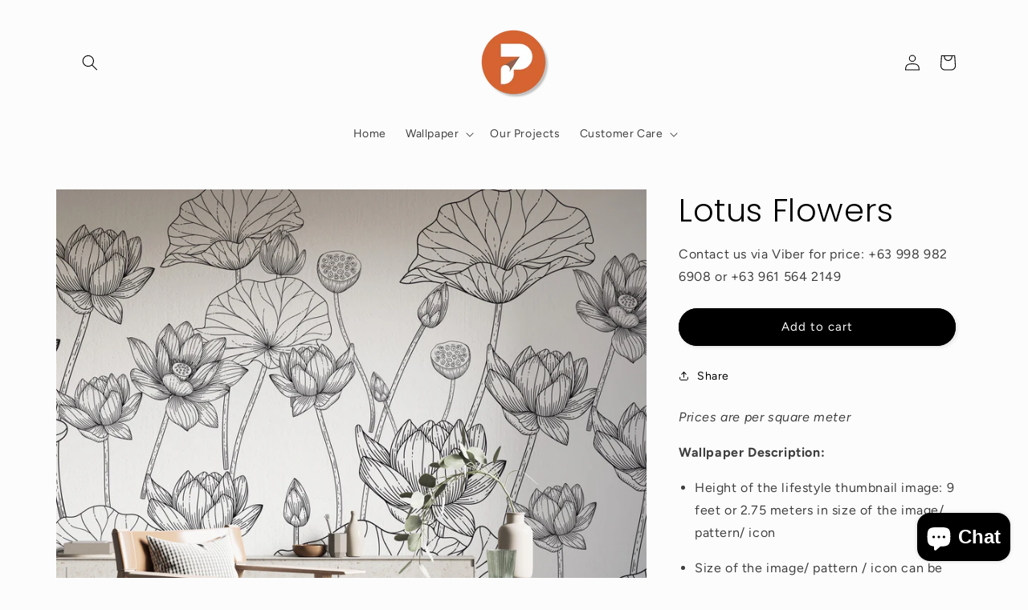

--- FILE ---
content_type: text/html; charset=utf-8
request_url: https://theprinterie.com/products/lotus-flowers
body_size: 41980
content:
<!doctype html>
<html class="no-js" lang="en">
  <head>
    <meta charset="utf-8">
    <meta http-equiv="X-UA-Compatible" content="IE=edge">
    <meta name="viewport" content="width=device-width,initial-scale=1">
    <meta name="theme-color" content="">
    <link rel="canonical" href="https://theprinterie.com/products/lotus-flowers">
    <link rel="preconnect" href="https://cdn.shopify.com" crossorigin><link rel="icon" type="image/png" href="//theprinterie.com/cdn/shop/files/TP_2025_Logo_1.png?crop=center&height=32&v=1752467092&width=32"><link rel="preconnect" href="https://fonts.shopifycdn.com" crossorigin><title>
      Lotus Flowers
 &ndash; The Printerie</title>

    
      <meta name="description" content="Prices are per square meter Wallpaper Description: Height of the lifestyle thumbnail image: 9 feet or 2.75 meters in size of the image/ pattern/ icon Size of the image/ pattern / icon can be adjusted depending on the client’s request after purchasing  Want to customise this design or create your own wallpaper? We can h">
    

    

<meta property="og:site_name" content="The Printerie">
<meta property="og:url" content="https://theprinterie.com/products/lotus-flowers">
<meta property="og:title" content="Lotus Flowers">
<meta property="og:type" content="product">
<meta property="og:description" content="Prices are per square meter Wallpaper Description: Height of the lifestyle thumbnail image: 9 feet or 2.75 meters in size of the image/ pattern/ icon Size of the image/ pattern / icon can be adjusted depending on the client’s request after purchasing  Want to customise this design or create your own wallpaper? We can h"><meta property="og:image" content="http://theprinterie.com/cdn/shop/products/LotusFlowers_Lifestyle.jpg?v=1737626801">
  <meta property="og:image:secure_url" content="https://theprinterie.com/cdn/shop/products/LotusFlowers_Lifestyle.jpg?v=1737626801">
  <meta property="og:image:width" content="2985">
  <meta property="og:image:height" content="2504"><meta property="og:price:amount" content="2,000.00">
  <meta property="og:price:currency" content="PHP"><meta name="twitter:card" content="summary_large_image">
<meta name="twitter:title" content="Lotus Flowers">
<meta name="twitter:description" content="Prices are per square meter Wallpaper Description: Height of the lifestyle thumbnail image: 9 feet or 2.75 meters in size of the image/ pattern/ icon Size of the image/ pattern / icon can be adjusted depending on the client’s request after purchasing  Want to customise this design or create your own wallpaper? We can h">


    <script src="//theprinterie.com/cdn/shop/t/7/assets/global.js?v=24850326154503943211675339292" defer="defer"></script>
    <script>window.performance && window.performance.mark && window.performance.mark('shopify.content_for_header.start');</script><meta id="shopify-digital-wallet" name="shopify-digital-wallet" content="/60703801511/digital_wallets/dialog">
<link rel="alternate" type="application/json+oembed" href="https://theprinterie.com/products/lotus-flowers.oembed">
<script async="async" src="/checkouts/internal/preloads.js?locale=en-PH"></script>
<script id="shopify-features" type="application/json">{"accessToken":"3e25cca2ba7f7d1244e5a6e6be15ba49","betas":["rich-media-storefront-analytics"],"domain":"theprinterie.com","predictiveSearch":true,"shopId":60703801511,"locale":"en"}</script>
<script>var Shopify = Shopify || {};
Shopify.shop = "the-printerie.myshopify.com";
Shopify.locale = "en";
Shopify.currency = {"active":"PHP","rate":"1.0"};
Shopify.country = "PH";
Shopify.theme = {"name":"2023 Printerie x Z Studios","id":130782298279,"schema_name":"Studio","schema_version":"2.0.0","theme_store_id":1431,"role":"main"};
Shopify.theme.handle = "null";
Shopify.theme.style = {"id":null,"handle":null};
Shopify.cdnHost = "theprinterie.com/cdn";
Shopify.routes = Shopify.routes || {};
Shopify.routes.root = "/";</script>
<script type="module">!function(o){(o.Shopify=o.Shopify||{}).modules=!0}(window);</script>
<script>!function(o){function n(){var o=[];function n(){o.push(Array.prototype.slice.apply(arguments))}return n.q=o,n}var t=o.Shopify=o.Shopify||{};t.loadFeatures=n(),t.autoloadFeatures=n()}(window);</script>
<script id="shop-js-analytics" type="application/json">{"pageType":"product"}</script>
<script defer="defer" async type="module" src="//theprinterie.com/cdn/shopifycloud/shop-js/modules/v2/client.init-shop-cart-sync_BN7fPSNr.en.esm.js"></script>
<script defer="defer" async type="module" src="//theprinterie.com/cdn/shopifycloud/shop-js/modules/v2/chunk.common_Cbph3Kss.esm.js"></script>
<script defer="defer" async type="module" src="//theprinterie.com/cdn/shopifycloud/shop-js/modules/v2/chunk.modal_DKumMAJ1.esm.js"></script>
<script type="module">
  await import("//theprinterie.com/cdn/shopifycloud/shop-js/modules/v2/client.init-shop-cart-sync_BN7fPSNr.en.esm.js");
await import("//theprinterie.com/cdn/shopifycloud/shop-js/modules/v2/chunk.common_Cbph3Kss.esm.js");
await import("//theprinterie.com/cdn/shopifycloud/shop-js/modules/v2/chunk.modal_DKumMAJ1.esm.js");

  window.Shopify.SignInWithShop?.initShopCartSync?.({"fedCMEnabled":true,"windoidEnabled":true});

</script>
<script>(function() {
  var isLoaded = false;
  function asyncLoad() {
    if (isLoaded) return;
    isLoaded = true;
    var urls = ["https:\/\/cdn.nfcube.com\/3e715b6b8e122bd755cd57b9590c6c05.js?shop=the-printerie.myshopify.com","https:\/\/chimpstatic.com\/mcjs-connected\/js\/users\/67386e81aa9685d804828e010\/070bf0100c4d4276c33fa9328.js?shop=the-printerie.myshopify.com"];
    for (var i = 0; i < urls.length; i++) {
      var s = document.createElement('script');
      s.type = 'text/javascript';
      s.async = true;
      s.src = urls[i];
      var x = document.getElementsByTagName('script')[0];
      x.parentNode.insertBefore(s, x);
    }
  };
  if(window.attachEvent) {
    window.attachEvent('onload', asyncLoad);
  } else {
    window.addEventListener('load', asyncLoad, false);
  }
})();</script>
<script id="__st">var __st={"a":60703801511,"offset":28800,"reqid":"de61b230-8c94-4ae6-9bfc-3bbdf6cde64e-1770137881","pageurl":"theprinterie.com\/products\/lotus-flowers","u":"d6036267cf3f","p":"product","rtyp":"product","rid":7435549933735};</script>
<script>window.ShopifyPaypalV4VisibilityTracking = true;</script>
<script id="captcha-bootstrap">!function(){'use strict';const t='contact',e='account',n='new_comment',o=[[t,t],['blogs',n],['comments',n],[t,'customer']],c=[[e,'customer_login'],[e,'guest_login'],[e,'recover_customer_password'],[e,'create_customer']],r=t=>t.map((([t,e])=>`form[action*='/${t}']:not([data-nocaptcha='true']) input[name='form_type'][value='${e}']`)).join(','),a=t=>()=>t?[...document.querySelectorAll(t)].map((t=>t.form)):[];function s(){const t=[...o],e=r(t);return a(e)}const i='password',u='form_key',d=['recaptcha-v3-token','g-recaptcha-response','h-captcha-response',i],f=()=>{try{return window.sessionStorage}catch{return}},m='__shopify_v',_=t=>t.elements[u];function p(t,e,n=!1){try{const o=window.sessionStorage,c=JSON.parse(o.getItem(e)),{data:r}=function(t){const{data:e,action:n}=t;return t[m]||n?{data:e,action:n}:{data:t,action:n}}(c);for(const[e,n]of Object.entries(r))t.elements[e]&&(t.elements[e].value=n);n&&o.removeItem(e)}catch(o){console.error('form repopulation failed',{error:o})}}const l='form_type',E='cptcha';function T(t){t.dataset[E]=!0}const w=window,h=w.document,L='Shopify',v='ce_forms',y='captcha';let A=!1;((t,e)=>{const n=(g='f06e6c50-85a8-45c8-87d0-21a2b65856fe',I='https://cdn.shopify.com/shopifycloud/storefront-forms-hcaptcha/ce_storefront_forms_captcha_hcaptcha.v1.5.2.iife.js',D={infoText:'Protected by hCaptcha',privacyText:'Privacy',termsText:'Terms'},(t,e,n)=>{const o=w[L][v],c=o.bindForm;if(c)return c(t,g,e,D).then(n);var r;o.q.push([[t,g,e,D],n]),r=I,A||(h.body.append(Object.assign(h.createElement('script'),{id:'captcha-provider',async:!0,src:r})),A=!0)});var g,I,D;w[L]=w[L]||{},w[L][v]=w[L][v]||{},w[L][v].q=[],w[L][y]=w[L][y]||{},w[L][y].protect=function(t,e){n(t,void 0,e),T(t)},Object.freeze(w[L][y]),function(t,e,n,w,h,L){const[v,y,A,g]=function(t,e,n){const i=e?o:[],u=t?c:[],d=[...i,...u],f=r(d),m=r(i),_=r(d.filter((([t,e])=>n.includes(e))));return[a(f),a(m),a(_),s()]}(w,h,L),I=t=>{const e=t.target;return e instanceof HTMLFormElement?e:e&&e.form},D=t=>v().includes(t);t.addEventListener('submit',(t=>{const e=I(t);if(!e)return;const n=D(e)&&!e.dataset.hcaptchaBound&&!e.dataset.recaptchaBound,o=_(e),c=g().includes(e)&&(!o||!o.value);(n||c)&&t.preventDefault(),c&&!n&&(function(t){try{if(!f())return;!function(t){const e=f();if(!e)return;const n=_(t);if(!n)return;const o=n.value;o&&e.removeItem(o)}(t);const e=Array.from(Array(32),(()=>Math.random().toString(36)[2])).join('');!function(t,e){_(t)||t.append(Object.assign(document.createElement('input'),{type:'hidden',name:u})),t.elements[u].value=e}(t,e),function(t,e){const n=f();if(!n)return;const o=[...t.querySelectorAll(`input[type='${i}']`)].map((({name:t})=>t)),c=[...d,...o],r={};for(const[a,s]of new FormData(t).entries())c.includes(a)||(r[a]=s);n.setItem(e,JSON.stringify({[m]:1,action:t.action,data:r}))}(t,e)}catch(e){console.error('failed to persist form',e)}}(e),e.submit())}));const S=(t,e)=>{t&&!t.dataset[E]&&(n(t,e.some((e=>e===t))),T(t))};for(const o of['focusin','change'])t.addEventListener(o,(t=>{const e=I(t);D(e)&&S(e,y())}));const B=e.get('form_key'),M=e.get(l),P=B&&M;t.addEventListener('DOMContentLoaded',(()=>{const t=y();if(P)for(const e of t)e.elements[l].value===M&&p(e,B);[...new Set([...A(),...v().filter((t=>'true'===t.dataset.shopifyCaptcha))])].forEach((e=>S(e,t)))}))}(h,new URLSearchParams(w.location.search),n,t,e,['guest_login'])})(!0,!0)}();</script>
<script integrity="sha256-4kQ18oKyAcykRKYeNunJcIwy7WH5gtpwJnB7kiuLZ1E=" data-source-attribution="shopify.loadfeatures" defer="defer" src="//theprinterie.com/cdn/shopifycloud/storefront/assets/storefront/load_feature-a0a9edcb.js" crossorigin="anonymous"></script>
<script data-source-attribution="shopify.dynamic_checkout.dynamic.init">var Shopify=Shopify||{};Shopify.PaymentButton=Shopify.PaymentButton||{isStorefrontPortableWallets:!0,init:function(){window.Shopify.PaymentButton.init=function(){};var t=document.createElement("script");t.src="https://theprinterie.com/cdn/shopifycloud/portable-wallets/latest/portable-wallets.en.js",t.type="module",document.head.appendChild(t)}};
</script>
<script data-source-attribution="shopify.dynamic_checkout.buyer_consent">
  function portableWalletsHideBuyerConsent(e){var t=document.getElementById("shopify-buyer-consent"),n=document.getElementById("shopify-subscription-policy-button");t&&n&&(t.classList.add("hidden"),t.setAttribute("aria-hidden","true"),n.removeEventListener("click",e))}function portableWalletsShowBuyerConsent(e){var t=document.getElementById("shopify-buyer-consent"),n=document.getElementById("shopify-subscription-policy-button");t&&n&&(t.classList.remove("hidden"),t.removeAttribute("aria-hidden"),n.addEventListener("click",e))}window.Shopify?.PaymentButton&&(window.Shopify.PaymentButton.hideBuyerConsent=portableWalletsHideBuyerConsent,window.Shopify.PaymentButton.showBuyerConsent=portableWalletsShowBuyerConsent);
</script>
<script data-source-attribution="shopify.dynamic_checkout.cart.bootstrap">document.addEventListener("DOMContentLoaded",(function(){function t(){return document.querySelector("shopify-accelerated-checkout-cart, shopify-accelerated-checkout")}if(t())Shopify.PaymentButton.init();else{new MutationObserver((function(e,n){t()&&(Shopify.PaymentButton.init(),n.disconnect())})).observe(document.body,{childList:!0,subtree:!0})}}));
</script>
<script id="sections-script" data-sections="product-recommendations,header,footer" defer="defer" src="//theprinterie.com/cdn/shop/t/7/compiled_assets/scripts.js?v=907"></script>
<script>window.performance && window.performance.mark && window.performance.mark('shopify.content_for_header.end');</script>


    <style data-shopify>
      @font-face {
  font-family: Figtree;
  font-weight: 400;
  font-style: normal;
  font-display: swap;
  src: url("//theprinterie.com/cdn/fonts/figtree/figtree_n4.3c0838aba1701047e60be6a99a1b0a40ce9b8419.woff2") format("woff2"),
       url("//theprinterie.com/cdn/fonts/figtree/figtree_n4.c0575d1db21fc3821f17fd6617d3dee552312137.woff") format("woff");
}

      @font-face {
  font-family: Figtree;
  font-weight: 700;
  font-style: normal;
  font-display: swap;
  src: url("//theprinterie.com/cdn/fonts/figtree/figtree_n7.2fd9bfe01586148e644724096c9d75e8c7a90e55.woff2") format("woff2"),
       url("//theprinterie.com/cdn/fonts/figtree/figtree_n7.ea05de92d862f9594794ab281c4c3a67501ef5fc.woff") format("woff");
}

      @font-face {
  font-family: Figtree;
  font-weight: 400;
  font-style: italic;
  font-display: swap;
  src: url("//theprinterie.com/cdn/fonts/figtree/figtree_i4.89f7a4275c064845c304a4cf8a4a586060656db2.woff2") format("woff2"),
       url("//theprinterie.com/cdn/fonts/figtree/figtree_i4.6f955aaaafc55a22ffc1f32ecf3756859a5ad3e2.woff") format("woff");
}

      @font-face {
  font-family: Figtree;
  font-weight: 700;
  font-style: italic;
  font-display: swap;
  src: url("//theprinterie.com/cdn/fonts/figtree/figtree_i7.06add7096a6f2ab742e09ec7e498115904eda1fe.woff2") format("woff2"),
       url("//theprinterie.com/cdn/fonts/figtree/figtree_i7.ee584b5fcaccdbb5518c0228158941f8df81b101.woff") format("woff");
}

      @font-face {
  font-family: Poppins;
  font-weight: 300;
  font-style: normal;
  font-display: swap;
  src: url("//theprinterie.com/cdn/fonts/poppins/poppins_n3.05f58335c3209cce17da4f1f1ab324ebe2982441.woff2") format("woff2"),
       url("//theprinterie.com/cdn/fonts/poppins/poppins_n3.6971368e1f131d2c8ff8e3a44a36b577fdda3ff5.woff") format("woff");
}


      :root {
        --font-body-family: Figtree, sans-serif;
        --font-body-style: normal;
        --font-body-weight: 400;
        --font-body-weight-bold: 700;

        --font-heading-family: Poppins, sans-serif;
        --font-heading-style: normal;
        --font-heading-weight: 300;

        --font-body-scale: 1.0;
        --font-heading-scale: 1.0;

        --color-base-text: 0, 0, 0;
        --color-shadow: 0, 0, 0;
        --color-base-background-1: 252, 252, 252;
        --color-base-background-2: 235, 236, 237;
        --color-base-solid-button-labels: 252, 252, 252;
        --color-base-outline-button-labels: 0, 0, 0;
        --color-base-accent-1: 0, 0, 0;
        --color-base-accent-2: 87, 96, 99;
        --payment-terms-background-color: #fcfcfc;

        --gradient-base-background-1: #fcfcfc;
        --gradient-base-background-2: #ebeced;
        --gradient-base-accent-1: #000000;
        --gradient-base-accent-2: #576063;

        --media-padding: px;
        --media-border-opacity: 0.05;
        --media-border-width: 0px;
        --media-radius: 0px;
        --media-shadow-opacity: 0.0;
        --media-shadow-horizontal-offset: 0px;
        --media-shadow-vertical-offset: 0px;
        --media-shadow-blur-radius: 0px;

        --page-width: 120rem;
        --page-width-margin: 0rem;

        --card-image-padding: 0.0rem;
        --card-corner-radius: 0.0rem;
        --card-text-alignment: center;
        --card-border-width: 0.0rem;
        --card-border-opacity: 0.0;
        --card-shadow-opacity: 0.1;
        --card-shadow-horizontal-offset: 0.0rem;
        --card-shadow-vertical-offset: 0.0rem;
        --card-shadow-blur-radius: 0.0rem;

        --badge-corner-radius: 4.0rem;

        --popup-border-width: 0px;
        --popup-border-opacity: 0.1;
        --popup-corner-radius: 0px;
        --popup-shadow-opacity: 0.1;
        --popup-shadow-horizontal-offset: 6px;
        --popup-shadow-vertical-offset: 6px;
        --popup-shadow-blur-radius: 25px;

        --drawer-border-width: 1px;
        --drawer-border-opacity: 0.1;
        --drawer-shadow-opacity: 0.0;
        --drawer-shadow-horizontal-offset: 0px;
        --drawer-shadow-vertical-offset: 0px;
        --drawer-shadow-blur-radius: 0px;

        --spacing-sections-desktop: 0px;
        --spacing-sections-mobile: 0px;

        --grid-desktop-vertical-spacing: 40px;
        --grid-desktop-horizontal-spacing: 40px;
        --grid-mobile-vertical-spacing: 20px;
        --grid-mobile-horizontal-spacing: 20px;

        --text-boxes-border-opacity: 0.0;
        --text-boxes-border-width: 0px;
        --text-boxes-radius: 0px;
        --text-boxes-shadow-opacity: 0.0;
        --text-boxes-shadow-horizontal-offset: 0px;
        --text-boxes-shadow-vertical-offset: 0px;
        --text-boxes-shadow-blur-radius: 0px;

        --buttons-radius: 40px;
        --buttons-radius-outset: 41px;
        --buttons-border-width: 1px;
        --buttons-border-opacity: 1.0;
        --buttons-shadow-opacity: 0.1;
        --buttons-shadow-horizontal-offset: 2px;
        --buttons-shadow-vertical-offset: 2px;
        --buttons-shadow-blur-radius: 5px;
        --buttons-border-offset: 0.3px;

        --inputs-radius: 2px;
        --inputs-border-width: 1px;
        --inputs-border-opacity: 0.15;
        --inputs-shadow-opacity: 0.05;
        --inputs-shadow-horizontal-offset: 2px;
        --inputs-margin-offset: 2px;
        --inputs-shadow-vertical-offset: 2px;
        --inputs-shadow-blur-radius: 5px;
        --inputs-radius-outset: 3px;

        --variant-pills-radius: 40px;
        --variant-pills-border-width: 1px;
        --variant-pills-border-opacity: 0.55;
        --variant-pills-shadow-opacity: 0.0;
        --variant-pills-shadow-horizontal-offset: 0px;
        --variant-pills-shadow-vertical-offset: 0px;
        --variant-pills-shadow-blur-radius: 0px;
      }

      *,
      *::before,
      *::after {
        box-sizing: inherit;
      }

      html {
        box-sizing: border-box;
        font-size: calc(var(--font-body-scale) * 62.5%);
        height: 100%;
      }

      body {
        display: grid;
        grid-template-rows: auto auto 1fr auto;
        grid-template-columns: 100%;
        min-height: 100%;
        margin: 0;
        font-size: 1.5rem;
        letter-spacing: 0.06rem;
        line-height: calc(1 + 0.8 / var(--font-body-scale));
        font-family: var(--font-body-family);
        font-style: var(--font-body-style);
        font-weight: var(--font-body-weight);
      }

      @media screen and (min-width: 750px) {
        body {
          font-size: 1.6rem;
        }
      }
    </style>

    <link href="//theprinterie.com/cdn/shop/t/7/assets/base.css?v=115171272509524564241675339292" rel="stylesheet" type="text/css" media="all" />
<link rel="preload" as="font" href="//theprinterie.com/cdn/fonts/figtree/figtree_n4.3c0838aba1701047e60be6a99a1b0a40ce9b8419.woff2" type="font/woff2" crossorigin><link rel="preload" as="font" href="//theprinterie.com/cdn/fonts/poppins/poppins_n3.05f58335c3209cce17da4f1f1ab324ebe2982441.woff2" type="font/woff2" crossorigin><link rel="stylesheet" href="//theprinterie.com/cdn/shop/t/7/assets/component-predictive-search.css?v=165644661289088488651675339292" media="print" onload="this.media='all'"><script>document.documentElement.className = document.documentElement.className.replace('no-js', 'js');
    if (Shopify.designMode) {
      document.documentElement.classList.add('shopify-design-mode');
    }
    </script>
  <!-- BEGIN app block: shopify://apps/upload-lift/blocks/app-embed/3c98bdcb-7587-4ade-bfe4-7d8af00d05ca -->
<script src="https://assets.cloudlift.app/api/assets/upload.js?shop=the-printerie.myshopify.com" defer="defer"></script>

<!-- END app block --><!-- BEGIN app block: shopify://apps/live-product-options/blocks/app-embed/88bfdf40-5e27-4962-a966-70c8d1e87757 --><script>
  window.theme = window.theme || {};window.theme.moneyFormat = "₱{{amount}} PHP";window.theme.moneyFormatWithCurrency = "₱{{amount}} PHP";
  window.theme.currencies = ['PHP'];
</script><script src="https://assets.cloudlift.app/api/assets/options.js?shop=the-printerie.myshopify.com" defer="defer"></script>
<!-- END app block --><!-- BEGIN app block: shopify://apps/sa-request-a-quote/blocks/app-embed-block/56d84fcb-37c7-4592-bb51-641b7ec5eef0 -->


<script type="text/javascript">
    var config = {"settings":{"app_url":"https:\/\/quote.samita.io","shop_url":"the-printerie.myshopify.com","domain":"theprinterie.com","plan":"PRO","new_frontend":1,"new_setting":1,"front_shop_url":"theprinterie.com","search_template_created":"true","collection_enable":0,"product_enable":2,"rfq_page":"request-for-quote","rfq_history":"quotes-history","lang_translations":[],"lang_translationsFormbuilder":[],"selector":{"productForm":[".form[action*=\"\/cart\/add\"]",".product-form form[action*=\"\/cart\/add\"]"],"addtocart_selector":".product-form__submit, [name=\"add\"], [type=\"submit\"]","addToCartTextElement":"[data-add-to-cart-text], span","collectionProductForm":".quick-add .form[action*=\"\/cart\/add\"], form[id*=\"quick-add-template\"], .grid__item .form[action=\"\/cart\/add\"]","collectionAddToCartSelector":".form .quick-add__submit, form [name=\"add\"], form [type=\"submit\"]","productCollectionItem":"li.grid__item, li[data-product-handle]","productCollectionHref":"h3[data-href*=\"\/products\/\"], div[data-href*=\"\/products\/\"], a.product-block__link[href*=\"\/products\/\"], a.indiv-product__link[href*=\"\/products\/\"], a.thumbnail__link[href*=\"\/products\/\"], a.product-item__link[href*=\"\/products\/\"], a.product-card__link[href*=\"\/products\/\"], a.product-card-link[href*=\"\/products\/\"], a.product-block__image__link[href*=\"\/products\/\"], a.stretched-link[href*=\"\/products\/\"], a.grid-product__link[href*=\"\/products\/\"], a.product-grid-item--link[href*=\"\/products\/\"], a.product-link[href*=\"\/products\/\"], a.product__link[href*=\"\/products\/\"], a.full-unstyled-link[href*=\"\/products\/\"], a.grid-item__link[href*=\"\/products\/\"], a.grid-product__link[href*=\"\/products\/\"], a[data-product-page-link][href*=\"\/products\/\"], a[href*=\"\/products\/\"]:not(.logo-bar__link,.ButtonGroup__Item.Button,.menu-promotion__link,.site-nav__link,.mobile-nav__link,.hero__sidebyside-image-link,.announcement-link,.breadcrumbs-list__link,.single-level-link,.d-none,.icon-twitter,.icon-facebook,.icon-pinterest,#btn,.list-menu__item.link.link--tex,.btnProductQuickview,.index-banner-slides-each,.global-banner-switch,.sub-nav-item-link,.announcement-bar__link)","quickViewSelector":"modal-opener .quick-add__submit, .quickview-btn","quickViewProductForm":".quick-add-modal .form, [id*=\"product-form-quickadd\"]","searchResultSelector":".predictive-search","searchResultItemSelector":".predictive-search__list-item, .predictive-search__result-group ul li","price_selector":".lh-price, .product__info-container .price:not(.price--on-sale) .price__regular .price-item--regular, .card-information .price__container, .product__info-container .price__container, .predictive-search__item-content .price__container","buynow_selector":".shopify-payment-button","quantity_selector":"[name=\"quantity\"], input.quantity, [name=\"qty\"]","variantSelector":".product-form__variants, .ga-product_variant_select, select[name=\"id\"], input[name=\"id\"], .qview-variants \u003e select, select[name=\"id[]\"], input[name=\"grfqId\"], select[name=\"idGlobo\"]","variantActivator":"variant-selects .product-form__input select, variant-radios .product-form__input input","checkout_btn":"input[type=\"submit\"][name=\"checkout\"], button[type=\"submit\"][name=\"checkout\"], button[type=\"button\"][name=\"checkout\"]","quoteCounter":".quotecounter .bigquotecounter, .cart-icon .quotecount, cart-icon .count, [id=\"quoteCount\"], .quoteCount, .g-quote-item span.g-badge, .medium-up--hide.small--one-half .site-header__cart span.quotecount","positionButton":".g-atc","positionCollectionButton":".card__content .card-information","positionQuickviewButton":".g-quickview-atc","positionFeatureButton":".g-feature-atc","positionSearchButton":".g-feature-atc","positionLoginButton":".g-login-btn","theme_name":"Studio","theme_store_id":1431},"classes":{"rfqButton":"rfq-btn","rfqCollectionButton":"rfq-collection-btn","rfqCartButton":"rfq-btn-cart","rfqLoginButton":"grfq-login-to-see-price-btn","rfqTheme":"rfq-theme","rfqHidden":"rfq-hidden","rfqHidePrice":"GRFQHidePrice","rfqHideAtcBtn":"GRFQHideAddToCartButton","rfqHideBuynowBtn":"GRFQHideBuyNowButton","rfqCollectionContent":"rfq-collection-content","rfqCollectionLoaded":"rfq-collection-loaded","rfqCollectionItem":"rfq-collection-item","rfqCollectionVariantSelector":"rfq-variant-id","rfqSingleProductForm":"rfq-product-form","rfqCollectionProductForm":"rfq-collection-form","rfqFeatureProductForm":"rfq-feature-form","rfqQuickviewProductForm":"rfq-quickview-form","rfqCollectionActivator":"rfq-variant-selector"},"useLocalStorage":false,"translation_default":{"addProductGroup":"Create sectioned quote","addProductToGroup":"Add products to group","add":"ADD","searchToAddProduct":"Search to add product","clearGroup":"Clear group","duplicateItem":"Duplicate item","groupEmpty":"This group is currently empty product","note":"Note","whisedPrice":"Wished price","button":"Add to Quote","popupsuccess":"The product %s is added to your quote.","popupproductselection":"Products selection","popupreviewinformation":"Review information","popupcontactinformation":"Contact information","popupcontinue":"Continue Shopping","popupviewquote":"View Quote","popupnextstep":"Next step","popuppreviousstep":"Previous step","productsubheading":"Enter your quote quantity for each variant","popupcontactinformationheading":"Contact information","popupcontactinformationsubheading":"In order to reach out to you we would like to know a bit more about you.","popupback":"Back","popupupdate":"Update","popupproducts":"Products","popupproductssubheading":"The following products will be added to your quote request","popupthankyou":"Thank you","toast_message":"Product added to quote","pageempty":"Your quote is currently empty.","pagebutton":"Submit Request","pagesubmitting":"Submitting Request","pagesuccess":"Thank you for submitting a request a quote!","pagecontinueshopping":"Continue Shopping","pageimage":null,"pageproduct":"Product","pagevendor":"Vendor","pagesku":"SKU","pageoption":"Option","pagequantity":"Quantity","pageprice":"Price","pagetotal":"Total","formrequest":"Form Request","pagesubtotal":"Subtotal","pageremove":"Remove","error_messages":{"required":"Please fill in this field","invalid_name":"Invalid name","invalid_email":"Invalid email","invalid_phone":"Invalid phone","file_size_limit":"File size exceed limit","file_not_allowed":"File extension is not allowed","required_captcha":"Please verify captcha","element_optional":"Optional"},"historylogin":"You have to {login|login} to use Quote history feature.","historyempty":"You haven't placed any quote yet.","historyaccount":"Account Information","historycustomer":"Customer Name","historyid":null,"historydate":"Date","historyitems":"Items","historyaction":"Action","historyview":"View","login_to_show_price_button":"Login to see price","message_toast":"Product added to quote"},"show_buynow":2,"show_atc":1,"show_price":0,"convert_cart_enable":2,"redirectUrl":null,"message_type_afteratq":"popup_form","require_login":0,"login_to_show_price":0,"login_to_show_price_button_background":"transparent","login_to_show_price_button_text_color":"inherit","money_format":"₱","money_format_full":"₱{{amount}}","rules":{"all":{"enable":false},"manual":{"enable":false,"manual_products":"7402348904615,7435541414055,7415861248167,7415838507175,7435304927399,8154073923751,8235399348391,7441103847591,7441416880295,7430741557415,7385383698599,7430751486119,7422375690407,7441418682535,7441421566119,7423502024871,7441389256871,7415982325927,7415843717287,7425335951527,7425339883687,7425345978535,7432461254823,7435532894375,8221862002855,7435513364647,7432168800423,7425353154727,7425360199847,7425372291239,7413506146471,7777345568935,7430757974183,7473025351847,8235368317095,7423591645351,7430455492775,7758580088999,7417635930279,7423507529895,8235181080743,8235215683751,8235296751783,7435366301863,8235222204583,8235239669927,8235299799207,8235264114855,8235293802663"},"automate":{"enable":true,"automate_rule":[{"value":"Canvas","where":"NOT_CONTAINS","select":"TITLE"},{"value":"Sticker","where":"NOT_CONTAINS","select":"TITLE"}],"automate_operator":"and"}},"hide_price_rule":{"manual":{"ids":[]},"automate":{"operator":"and","rule":[{"select":"TITLE","value":null,"where":"CONTAINS"}]}},"settings":{"historylogin":"You have to {login|login} to use Quote history feature.","begin":1001},"file_extension":["pdf","jpg","jpeg","psd"],"reCAPTCHASiteKey":null,"product_field_display":["option"],"form_elements":[{"id":541477,"form_id":24408,"code":"name","type":"text","subtype":null,"label":"First Name","default":null,"defaultValue":null,"hidden":0,"autofill":null,"placeholder":"Enter your name","className":null,"maxlength":null,"rows":null,"required":1,"validate":null,"allow_multiple":null,"width":"100","description":null,"created_at":"2023-11-20T05:00:17.000000Z","updated_at":"2023-11-20T05:00:17.000000Z"},{"id":541478,"form_id":24408,"code":"text-1700452357259","type":"text","subtype":null,"label":"Last Name","default":null,"defaultValue":null,"hidden":0,"autofill":null,"placeholder":"Enter your last name","className":null,"maxlength":null,"rows":null,"required":1,"validate":null,"allow_multiple":null,"width":"100","description":null,"created_at":"2023-11-20T05:00:17.000000Z","updated_at":"2023-11-20T05:00:17.000000Z"},{"id":541479,"form_id":24408,"code":"email","type":"email","subtype":null,"label":"Email","default":null,"defaultValue":null,"hidden":0,"autofill":null,"placeholder":"Enter your email","className":null,"maxlength":null,"rows":null,"required":1,"validate":null,"allow_multiple":null,"width":"100","description":null,"created_at":"2023-11-20T05:00:17.000000Z","updated_at":"2023-11-20T05:00:17.000000Z"},{"id":541480,"form_id":24408,"code":"phone-1700452390444","type":"phone","subtype":null,"label":"Phone","default":null,"defaultValue":null,"hidden":0,"autofill":null,"placeholder":"Enter mobile number","className":null,"maxlength":null,"rows":null,"required":1,"validate":null,"allow_multiple":null,"width":"100","description":null,"created_at":"2023-11-20T05:00:17.000000Z","updated_at":"2023-11-20T05:00:17.000000Z"},{"id":541481,"form_id":24408,"code":"checkbox-group-1700452643797","type":"checkbox-group","subtype":null,"label":"Wallpaper Type","default":"[{\"label\":\"Basic Sand\",\"value\":\"Basic Sand\",\"selected\":false},{\"label\":\"Special Textured\",\"value\":\"Special Textured\",\"selected\":false},{\"label\":\"Metallic Gold\",\"value\":\"Metallic Gold\",\"selected\":false},{\"label\":\"Metallic Silver\",\"value\":\"Metallic Silver\",\"selected\":false}]","defaultValue":null,"hidden":0,"autofill":null,"placeholder":null,"className":null,"maxlength":null,"rows":null,"required":null,"validate":null,"allow_multiple":null,"width":"100","description":null,"created_at":"2023-11-20T05:00:17.000000Z","updated_at":"2023-11-20T05:00:17.000000Z"},{"id":541482,"form_id":24408,"code":"number-1700452710846","type":"number","subtype":null,"label":"Wall Size in Meters (Height)","default":null,"defaultValue":null,"hidden":0,"autofill":null,"placeholder":"From top to bottom","className":null,"maxlength":null,"rows":null,"required":null,"validate":null,"allow_multiple":null,"width":"100","description":null,"created_at":"2023-11-20T05:00:17.000000Z","updated_at":"2023-11-20T05:00:17.000000Z"},{"id":541483,"form_id":24408,"code":"number-1700452756397","type":"number","subtype":null,"label":"Wall Size in Meters (Width)","default":null,"defaultValue":null,"hidden":0,"autofill":null,"placeholder":"From left to right","className":null,"maxlength":null,"rows":null,"required":null,"validate":null,"allow_multiple":null,"width":"100","description":null,"created_at":"2023-11-20T05:00:17.000000Z","updated_at":"2023-11-20T05:00:17.000000Z"},{"id":541484,"form_id":24408,"code":"checkbox-group-1700452872513","type":"checkbox-group","subtype":null,"label":"Do you need installation?","default":"[{\"label\":\"Yes\",\"value\":\"Yes\",\"selected\":false},{\"label\":\"No\",\"value\":\"No\",\"selected\":false}]","defaultValue":null,"hidden":0,"autofill":null,"placeholder":null,"className":null,"maxlength":null,"rows":null,"required":null,"validate":null,"allow_multiple":null,"width":"100","description":null,"created_at":"2023-11-20T05:00:17.000000Z","updated_at":"2023-11-20T05:00:17.000000Z"},{"id":541485,"form_id":24408,"code":"checkbox-group-1700452903467","type":"checkbox-group","subtype":null,"label":"Location","default":"[{\"label\":\"Within Metro Manila\",\"value\":\"Within Metro Manila\",\"selected\":false},{\"label\":\"Outside Metro Manila\",\"value\":\"Outside Metro Manila\",\"selected\":false}]","defaultValue":null,"hidden":0,"autofill":null,"placeholder":null,"className":null,"maxlength":null,"rows":null,"required":1,"validate":null,"allow_multiple":null,"width":"100","description":null,"created_at":"2023-11-20T05:00:17.000000Z","updated_at":"2023-11-20T05:00:17.000000Z"},{"id":541486,"form_id":24408,"code":"checkbox-group-1700452944831","type":"checkbox-group","subtype":null,"label":"Do you want ocular?","default":"[{\"label\":\"Yes\",\"value\":\"Yes\",\"selected\":false},{\"label\":\"No\",\"value\":\"No\",\"selected\":false}]","defaultValue":null,"hidden":0,"autofill":null,"placeholder":null,"className":null,"maxlength":null,"rows":null,"required":null,"validate":null,"allow_multiple":null,"width":"100","description":"Our team will personally measure for you!","created_at":"2023-11-20T05:00:17.000000Z","updated_at":"2023-11-20T05:00:17.000000Z"},{"id":541487,"form_id":24408,"code":"date-1700452612852","type":"date","subtype":null,"label":"Installation Date","default":null,"defaultValue":null,"hidden":0,"autofill":null,"placeholder":null,"className":null,"maxlength":null,"rows":null,"required":null,"validate":null,"allow_multiple":null,"width":"100","description":null,"created_at":"2023-11-20T05:00:17.000000Z","updated_at":"2023-11-20T05:00:17.000000Z"},{"id":541488,"form_id":24408,"code":"file-1700456079767","type":"file","subtype":null,"label":"Wallpaper Design I want","default":null,"defaultValue":null,"hidden":0,"autofill":null,"placeholder":null,"className":null,"maxlength":null,"rows":null,"required":0,"validate":"[\"pdf\",\"jpg\",\"jpeg\",\"psd\",\"png\"]","allow_multiple":1,"width":"100","description":"Send us the style or your peg","created_at":"2023-11-20T05:00:17.000000Z","updated_at":"2023-11-20T05:00:17.000000Z"},{"id":541489,"form_id":24408,"code":"message","type":"textarea","subtype":null,"label":"Other Notes","default":null,"defaultValue":null,"hidden":0,"autofill":null,"placeholder":"Message","className":null,"maxlength":null,"rows":null,"required":null,"validate":null,"allow_multiple":null,"width":"100","description":null,"created_at":"2023-11-20T05:00:17.000000Z","updated_at":"2023-11-20T05:00:17.000000Z"}],"quote_widget_enable":true,"quote_widget_action":"go_to_quote_page","quote_widget_icon":null,"quote_widget_label":"Quote ({numOfItem})","quote_widget_background":"#000","quote_widget_color":"#fff","quote_widget_position":"#000","enable_custom_price":0,"button_background":"","button_color":"","buttonfont":null,"popup_primary_bg_color":"#000000","appearance":{"customer_info":{"enable":false,"fields_setting":{"contact_info":{"type":["dtc","b2b"],"enable":false,"title":"Contact information","subtype":"h4","helpText":"Login to auto-fill your registered information","fields":[{"code":"contact_info[first_name]","label":"First name","type":"text","placeholder":"","className":"","width":"50","hidden":false,"defaultValue":"customer.first_name","required":true},{"code":"contact_info[last_name]","label":"Last name","placeholder":"","className":"","type":"text","width":"50","defaultValue":"customer.last_name","hidden":false,"required":true},{"code":"contact_info[email]","label":"Email address","type":"text","placeholder":"","className":"","width":"100","hidden":false,"defaultValue":"customer.email","required":true},{"code":"contact_info[phone]","label":"Phone number","placeholder":"","type":"phone","className":"","width":"100","defaultValue":"customer.phone","hidden":false,"required":true},{"code":"contact_info[address]","label":"Address","className":"","type":"select","width":"100","defaultValue":"customer.address","hidden":false,"required":false}]},"company_info":{"type":["b2b"],"enable":false,"title":"Company infomation","subtype":"h4","fields":[{"code":"company_info[name]","label":"Company name","type":"text","placeholder":"Enter your company name","className":"","width":"100","hidden":false,"required":true},{"code":"company_info[id]","label":"Company id","type":"text","placeholder":"Enter your company ID","className":"","width":"100","hidden":false,"required":false}]},"billing_address":{"type":["b2b"],"enable":false,"title":"Billing address","subtype":"h4","fields":[{"code":"billing_address[same_shipping_address]","label":"Billing address same as shipping address","placeholder":null,"className":null,"width":"100","type":"checkbox","enable":true,"required":false},{"code":"billing_address[country]","label":"Country\/region","placeholder":"","className":"","width":"100","type":"country","default":"[{\"value\":\"AC\",\"label\":\"Ascension Island\",\"selected\":true},{\"value\":\"AD\",\"label\":\"Andorra\"},{\"value\":\"AE\",\"label\":\"United Arab Emirates\"},{\"value\":\"AF\",\"label\":\"Afghanistan\"},{\"value\":\"AG\",\"label\":\"Antigua \u0026 Barbuda\"},{\"value\":\"AI\",\"label\":\"Anguilla\"},{\"value\":\"AL\",\"label\":\"Albania\"},{\"value\":\"AM\",\"label\":\"Armenia\"},{\"value\":\"AN\",\"label\":\"Netherlands Antilles\"},{\"value\":\"AO\",\"label\":\"Angola\"},{\"value\":\"AQ\",\"label\":\"Antarctica\"},{\"value\":\"AR\",\"label\":\"Argentina\"},{\"value\":\"AS\",\"label\":\"American Samoa\"},{\"value\":\"AT\",\"label\":\"Austria\"},{\"value\":\"AU\",\"label\":\"Australia\"},{\"value\":\"AW\",\"label\":\"Aruba\"},{\"value\":\"AX\",\"label\":\"\\u00c5land Islands\"},{\"value\":\"AZ\",\"label\":\"Azerbaijan\"},{\"value\":\"BA\",\"label\":\"Bosnia \u0026 Herzegovina\"},{\"value\":\"BB\",\"label\":\"Barbados\"},{\"value\":\"BD\",\"label\":\"Bangladesh\"},{\"value\":\"BE\",\"label\":\"Belgium\"},{\"value\":\"BF\",\"label\":\"Burkina Faso\"},{\"value\":\"BG\",\"label\":\"Bulgaria\"},{\"value\":\"BH\",\"label\":\"Bahrain\"},{\"value\":\"BI\",\"label\":\"Burundi\"},{\"value\":\"BJ\",\"label\":\"Benin\"},{\"value\":\"BL\",\"label\":\"St. Barth\\u00e9lemy\"},{\"value\":\"BM\",\"label\":\"Bermuda\"},{\"value\":\"BN\",\"label\":\"Brunei\"},{\"value\":\"BO\",\"label\":\"Bolivia\"},{\"value\":\"BQ\",\"label\":\"Caribbean Netherlands\"},{\"value\":\"BR\",\"label\":\"Brazil\"},{\"value\":\"BS\",\"label\":\"Bahamas\"},{\"value\":\"BT\",\"label\":\"Bhutan\"},{\"value\":\"BV\",\"label\":\"Bouvet Island\"},{\"value\":\"BW\",\"label\":\"Botswana\"},{\"value\":\"BY\",\"label\":\"Belarus\"},{\"value\":\"BZ\",\"label\":\"Belize\"},{\"value\":\"CA\",\"label\":\"Canada\"},{\"value\":\"CC\",\"label\":\"Cocos (Keeling) Islands\"},{\"value\":\"CD\",\"label\":\"Congo - Kinshasa\"},{\"value\":\"CF\",\"label\":\"Central African Republic\"},{\"value\":\"CG\",\"label\":\"Congo - Brazzaville\"},{\"value\":\"CH\",\"label\":\"Switzerland\"},{\"value\":\"CI\",\"label\":\"C\\u00f4te d\\u2019Ivoire\"},{\"value\":\"CK\",\"label\":\"Cook Islands\"},{\"value\":\"CL\",\"label\":\"Chile\"},{\"value\":\"CM\",\"label\":\"Cameroon\"},{\"value\":\"CN\",\"label\":\"China\"},{\"value\":\"CO\",\"label\":\"Colombia\"},{\"value\":\"CP\",\"label\":\"Clipperton Island\"},{\"value\":\"CR\",\"label\":\"Costa Rica\"},{\"value\":\"CU\",\"label\":\"Cuba\"},{\"value\":\"CV\",\"label\":\"Cape Verde\"},{\"value\":\"CW\",\"label\":\"Cura\\u00e7ao\"},{\"value\":\"CX\",\"label\":\"Christmas Island\"},{\"value\":\"CY\",\"label\":\"Cyprus\"},{\"value\":\"CZ\",\"label\":\"Czech Republic\"},{\"value\":\"DE\",\"label\":\"Germany\"},{\"value\":\"DG\",\"label\":\"Diego Garcia\"},{\"value\":\"DJ\",\"label\":\"Djibouti\"},{\"value\":\"DK\",\"label\":\"Denmark\"},{\"value\":\"DM\",\"label\":\"Dominica\"},{\"value\":\"DO\",\"label\":\"Dominican Republic\"},{\"value\":\"DZ\",\"label\":\"Algeria\"},{\"value\":\"EA\",\"label\":\"Ceuta \u0026 Melilla\"},{\"value\":\"EC\",\"label\":\"Ecuador\"},{\"value\":\"EE\",\"label\":\"Estonia\"},{\"value\":\"EG\",\"label\":\"Egypt\"},{\"value\":\"EH\",\"label\":\"Western Sahara\"},{\"value\":\"ER\",\"label\":\"Eritrea\"},{\"value\":\"ES\",\"label\":\"Spain\"},{\"value\":\"ET\",\"label\":\"Ethiopia\"},{\"value\":\"EU\",\"label\":\"European Union\"},{\"value\":\"FI\",\"label\":\"Finland\"},{\"value\":\"FJ\",\"label\":\"Fiji\"},{\"value\":\"FK\",\"label\":\"Falkland Islands\"},{\"value\":\"FM\",\"label\":\"Micronesia\"},{\"value\":\"FO\",\"label\":\"Faroe Islands\"},{\"value\":\"FR\",\"label\":\"France\"},{\"value\":\"GA\",\"label\":\"Gabon\"},{\"value\":\"GB\",\"label\":\"United Kingdom\"},{\"value\":\"GD\",\"label\":\"Grenada\"},{\"value\":\"GE\",\"label\":\"Georgia\"},{\"value\":\"GF\",\"label\":\"French Guiana\"},{\"value\":\"GG\",\"label\":\"Guernsey\"},{\"value\":\"GH\",\"label\":\"Ghana\"},{\"value\":\"GI\",\"label\":\"Gibraltar\"},{\"value\":\"GL\",\"label\":\"Greenland\"},{\"value\":\"GM\",\"label\":\"Gambia\"},{\"value\":\"GN\",\"label\":\"Guinea\"},{\"value\":\"GP\",\"label\":\"Guadeloupe\"},{\"value\":\"GQ\",\"label\":\"Equatorial Guinea\"},{\"value\":\"GR\",\"label\":\"Greece\"},{\"value\":\"GS\",\"label\":\"South Georgia \u0026 South Sandwich Islands\"},{\"value\":\"GT\",\"label\":\"Guatemala\"},{\"value\":\"GU\",\"label\":\"Guam\"},{\"value\":\"GW\",\"label\":\"Guinea-Bissau\"},{\"value\":\"GY\",\"label\":\"Guyana\"},{\"value\":\"HK\",\"label\":\"Hong Kong SAR China\"},{\"value\":\"HM\",\"label\":\"Heard \u0026 McDonald Islands\"},{\"value\":\"HN\",\"label\":\"Honduras\"},{\"value\":\"HR\",\"label\":\"Croatia\"},{\"value\":\"HT\",\"label\":\"Haiti\"},{\"value\":\"HU\",\"label\":\"Hungary\"},{\"value\":\"IC\",\"label\":\"Canary Islands\"},{\"value\":\"ID\",\"label\":\"Indonesia\"},{\"value\":\"IE\",\"label\":\"Ireland\"},{\"value\":\"IL\",\"label\":\"Israel\"},{\"value\":\"IM\",\"label\":\"Isle of Man\"},{\"value\":\"IN\",\"label\":\"India\"},{\"value\":\"IO\",\"label\":\"British Indian Ocean Territory\"},{\"value\":\"IQ\",\"label\":\"Iraq\"},{\"value\":\"IR\",\"label\":\"Iran\"},{\"value\":\"IS\",\"label\":\"Iceland\"},{\"value\":\"IT\",\"label\":\"Italy\"},{\"value\":\"JE\",\"label\":\"Jersey\"},{\"value\":\"JM\",\"label\":\"Jamaica\"},{\"value\":\"JO\",\"label\":\"Jordan\"},{\"value\":\"JP\",\"label\":\"Japan\"},{\"value\":\"KE\",\"label\":\"Kenya\"},{\"value\":\"KG\",\"label\":\"Kyrgyzstan\"},{\"value\":\"KH\",\"label\":\"Cambodia\"},{\"value\":\"KI\",\"label\":\"Kiribati\"},{\"value\":\"KM\",\"label\":\"Comoros\"},{\"value\":\"KN\",\"label\":\"St. Kitts \u0026 Nevis\"},{\"value\":\"KP\",\"label\":\"North Korea\"},{\"value\":\"KR\",\"label\":\"South Korea\"},{\"value\":\"KW\",\"label\":\"Kuwait\"},{\"value\":\"KY\",\"label\":\"Cayman Islands\"},{\"value\":\"KZ\",\"label\":\"Kazakhstan\"},{\"value\":\"LA\",\"label\":\"Laos\"},{\"value\":\"LB\",\"label\":\"Lebanon\"},{\"value\":\"LC\",\"label\":\"St. Lucia\"},{\"value\":\"LI\",\"label\":\"Liechtenstein\"},{\"value\":\"LK\",\"label\":\"Sri Lanka\"},{\"value\":\"LR\",\"label\":\"Liberia\"},{\"value\":\"LS\",\"label\":\"Lesotho\"},{\"value\":\"LT\",\"label\":\"Lithuania\"},{\"value\":\"LU\",\"label\":\"Luxembourg\"},{\"value\":\"LV\",\"label\":\"Latvia\"},{\"value\":\"LY\",\"label\":\"Libya\"},{\"value\":\"MA\",\"label\":\"Morocco\"},{\"value\":\"MC\",\"label\":\"Monaco\"},{\"value\":\"MD\",\"label\":\"Moldova\"},{\"value\":\"ME\",\"label\":\"Montenegro\"},{\"value\":\"MF\",\"label\":\"St. Martin\"},{\"value\":\"MG\",\"label\":\"Madagascar\"},{\"value\":\"MH\",\"label\":\"Marshall Islands\"},{\"value\":\"MK\",\"label\":\"Macedonia\"},{\"value\":\"ML\",\"label\":\"Mali\"},{\"value\":\"MM\",\"label\":\"Myanmar (Burma)\"},{\"value\":\"MN\",\"label\":\"Mongolia\"},{\"value\":\"MO\",\"label\":\"Macau SAR China\"},{\"value\":\"MP\",\"label\":\"Northern Mariana Islands\"},{\"value\":\"MQ\",\"label\":\"Martinique\"},{\"value\":\"MR\",\"label\":\"Mauritania\"},{\"value\":\"MS\",\"label\":\"Montserrat\"},{\"value\":\"MT\",\"label\":\"Malta\"},{\"value\":\"MU\",\"label\":\"Mauritius\"},{\"value\":\"MV\",\"label\":\"Maldives\"},{\"value\":\"MW\",\"label\":\"Malawi\"},{\"value\":\"MX\",\"label\":\"Mexico\"},{\"value\":\"MY\",\"label\":\"Malaysia\"},{\"value\":\"MZ\",\"label\":\"Mozambique\"},{\"value\":\"NA\",\"label\":\"Namibia\"},{\"value\":\"NC\",\"label\":\"New Caledonia\"},{\"value\":\"NE\",\"label\":\"Niger\"},{\"value\":\"NF\",\"label\":\"Norfolk Island\"},{\"value\":\"NG\",\"label\":\"Nigeria\"},{\"value\":\"NI\",\"label\":\"Nicaragua\"},{\"value\":\"NL\",\"label\":\"Netherlands\"},{\"value\":\"NO\",\"label\":\"Norway\"},{\"value\":\"NP\",\"label\":\"Nepal\"},{\"value\":\"NR\",\"label\":\"Nauru\"},{\"value\":\"NU\",\"label\":\"Niue\"},{\"value\":\"NZ\",\"label\":\"New Zealand\"},{\"value\":\"OM\",\"label\":\"Oman\"},{\"value\":\"PA\",\"label\":\"Panama\"},{\"value\":\"PE\",\"label\":\"Peru\"},{\"value\":\"PF\",\"label\":\"French Polynesia\"},{\"value\":\"PG\",\"label\":\"Papua New Guinea\"},{\"value\":\"PH\",\"label\":\"Philippines\"},{\"value\":\"PK\",\"label\":\"Pakistan\"},{\"value\":\"PL\",\"label\":\"Poland\"},{\"value\":\"PM\",\"label\":\"St. Pierre \u0026 Miquelon\"},{\"value\":\"PN\",\"label\":\"Pitcairn Islands\"},{\"value\":\"PR\",\"label\":\"Puerto Rico\"},{\"value\":\"PS\",\"label\":\"Palestinian Territories\"},{\"value\":\"PT\",\"label\":\"Portugal\"},{\"value\":\"PW\",\"label\":\"Palau\"},{\"value\":\"PY\",\"label\":\"Paraguay\"},{\"value\":\"QA\",\"label\":\"Qatar\"},{\"value\":\"QO\",\"label\":\"Outlying Oceania\"},{\"value\":\"RE\",\"label\":\"R\\u00e9union\"},{\"value\":\"REST_OF_WORLD\",\"label\":\"Rest of world\"},{\"value\":\"RO\",\"label\":\"Romania\"},{\"value\":\"RS\",\"label\":\"Serbia\"},{\"value\":\"RU\",\"label\":\"Russia\"},{\"value\":\"RW\",\"label\":\"Rwanda\"},{\"value\":\"SA\",\"label\":\"Saudi Arabia\"},{\"value\":\"SB\",\"label\":\"Solomon Islands\"},{\"value\":\"SC\",\"label\":\"Seychelles\"},{\"value\":\"SD\",\"label\":\"Sudan\"},{\"value\":\"SE\",\"label\":\"Sweden\"},{\"value\":\"SG\",\"label\":\"Singapore\"},{\"value\":\"SH\",\"label\":\"St. Helena\"},{\"value\":\"SI\",\"label\":\"Slovenia\"},{\"value\":\"SJ\",\"label\":\"Svalbard \u0026 Jan Mayen\"},{\"value\":\"SK\",\"label\":\"Slovakia\"},{\"value\":\"SL\",\"label\":\"Sierra Leone\"},{\"value\":\"SM\",\"label\":\"San Marino\"},{\"value\":\"SN\",\"label\":\"Senegal\"},{\"value\":\"SO\",\"label\":\"Somalia\"},{\"value\":\"SR\",\"label\":\"Suriname\"},{\"value\":\"SS\",\"label\":\"South Sudan\"},{\"value\":\"ST\",\"label\":\"S\\u00e3o Tom\\u00e9 \u0026 Pr\\u00edncipe\"},{\"value\":\"SV\",\"label\":\"El Salvador\"},{\"value\":\"SX\",\"label\":\"Saint Martin\"},{\"value\":\"SY\",\"label\":\"Syria\"},{\"value\":\"SZ\",\"label\":\"Eswatini\"},{\"value\":\"TA\",\"label\":\"Tristan da Cunha\"},{\"value\":\"TC\",\"label\":\"Turks \u0026 Caicos Islands\"},{\"value\":\"TD\",\"label\":\"Chad\"},{\"value\":\"TF\",\"label\":\"French Southern Territories\"},{\"value\":\"TG\",\"label\":\"Togo\"},{\"value\":\"TH\",\"label\":\"Thailand\"},{\"value\":\"TJ\",\"label\":\"Tajikistan\"},{\"value\":\"TK\",\"label\":\"Tokelau\"},{\"value\":\"TL\",\"label\":\"Timor-Leste\"},{\"value\":\"TM\",\"label\":\"Turkmenistan\"},{\"value\":\"TN\",\"label\":\"Tunisia\"},{\"value\":\"TO\",\"label\":\"Tonga\"},{\"value\":\"TR\",\"label\":\"Turkey\"},{\"value\":\"TT\",\"label\":\"Trinidad \u0026 Tobago\"},{\"value\":\"TV\",\"label\":\"Tuvalu\"},{\"value\":\"TW\",\"label\":\"Taiwan\"},{\"value\":\"TZ\",\"label\":\"Tanzania\"},{\"value\":\"UA\",\"label\":\"Ukraine\"},{\"value\":\"UG\",\"label\":\"Uganda\"},{\"value\":\"UM\",\"label\":\"U.S. Outlying Islands\"},{\"value\":\"US\",\"label\":\"United States\"},{\"value\":\"UY\",\"label\":\"Uruguay\"},{\"value\":\"UZ\",\"label\":\"Uzbekistan\"},{\"value\":\"VA\",\"label\":\"Vatican City\"},{\"value\":\"VC\",\"label\":\"St. Vincent \u0026 Grenadines\"},{\"value\":\"VE\",\"label\":\"Venezuela\"},{\"value\":\"VG\",\"label\":\"British Virgin Islands\"},{\"value\":\"VI\",\"label\":\"U.S. Virgin Islands\"},{\"value\":\"VN\",\"label\":\"Vietnam\"},{\"value\":\"VU\",\"label\":\"Vanuatu\"},{\"value\":\"WF\",\"label\":\"Wallis \u0026 Futuna\"},{\"value\":\"WS\",\"label\":\"Samoa\"},{\"value\":\"XK\",\"label\":\"Kosovo\"},{\"value\":\"YE\",\"label\":\"Yemen\"},{\"value\":\"YT\",\"label\":\"Mayotte\"},{\"value\":\"ZA\",\"label\":\"South Africa\"},{\"value\":\"ZM\",\"label\":\"Zambia\"},{\"value\":\"ZW\",\"label\":\"Zimbabwe\"}]","defaultValue":"customer.address.country","hidden":false,"required":false},{"code":"billing_address[first_name]","label":"First name","placeholder":"","className":"","type":"text","defaultValue":"customer.address.first_name","width":"50","hidden":false,"required":false},{"code":"billing_address[last_name]","label":"Last name","placeholder":"","className":"","type":"text","defaultValue":"customer.address.last_name","width":"50","hidden":false,"required":false},{"code":"billing_address[company]","label":"Company\/attention","placeholder":"","className":"","width":"100","type":"text","hidden":false,"required":false},{"code":"billing_address[address1]","label":"Address","placeholder":"Enter your address","className":"","width":"100","type":"text","defaultValue":"customer.address.country","hidden":false,"required":false},{"code":"billing_address[address2]","label":"Apartment, suite, etc","placeholder":"","className":"","width":"100","type":"text","defaultValue":"customer.address.address2","hidden":false,"required":false},{"code":"billing_address[city]","label":"City","placeholder":"Enter your city","className":"","width":"50","type":"text","hidden":false,"required":false},{"code":"billing_address[zip]","label":"Postal code","placeholder":"Enter your postal code","hidden":false,"type":"text","width":"50","defaultValue":"customer.address.zip","required":false},{"code":"billing_address[phone]","label":"Phone number","placeholder":"Enter your phone number","className":"","width":"100","type":"phone","defaultValue":"customer.address.phone","hidden":false,"required":false}]},"shipping_address":{"enable":false,"type":["dtc","b2b"],"title":"Shipping address","subtype":"h4","fields":[{"code":"shipping_address[country]","label":"Country\/region","placeholder":"","className":"","width":"100","type":"country","default":"[{\"value\":\"AC\",\"label\":\"Ascension Island\",\"selected\":true},{\"value\":\"AD\",\"label\":\"Andorra\"},{\"value\":\"AE\",\"label\":\"United Arab Emirates\"},{\"value\":\"AF\",\"label\":\"Afghanistan\"},{\"value\":\"AG\",\"label\":\"Antigua \u0026 Barbuda\"},{\"value\":\"AI\",\"label\":\"Anguilla\"},{\"value\":\"AL\",\"label\":\"Albania\"},{\"value\":\"AM\",\"label\":\"Armenia\"},{\"value\":\"AN\",\"label\":\"Netherlands Antilles\"},{\"value\":\"AO\",\"label\":\"Angola\"},{\"value\":\"AQ\",\"label\":\"Antarctica\"},{\"value\":\"AR\",\"label\":\"Argentina\"},{\"value\":\"AS\",\"label\":\"American Samoa\"},{\"value\":\"AT\",\"label\":\"Austria\"},{\"value\":\"AU\",\"label\":\"Australia\"},{\"value\":\"AW\",\"label\":\"Aruba\"},{\"value\":\"AX\",\"label\":\"\\u00c5land Islands\"},{\"value\":\"AZ\",\"label\":\"Azerbaijan\"},{\"value\":\"BA\",\"label\":\"Bosnia \u0026 Herzegovina\"},{\"value\":\"BB\",\"label\":\"Barbados\"},{\"value\":\"BD\",\"label\":\"Bangladesh\"},{\"value\":\"BE\",\"label\":\"Belgium\"},{\"value\":\"BF\",\"label\":\"Burkina Faso\"},{\"value\":\"BG\",\"label\":\"Bulgaria\"},{\"value\":\"BH\",\"label\":\"Bahrain\"},{\"value\":\"BI\",\"label\":\"Burundi\"},{\"value\":\"BJ\",\"label\":\"Benin\"},{\"value\":\"BL\",\"label\":\"St. Barth\\u00e9lemy\"},{\"value\":\"BM\",\"label\":\"Bermuda\"},{\"value\":\"BN\",\"label\":\"Brunei\"},{\"value\":\"BO\",\"label\":\"Bolivia\"},{\"value\":\"BQ\",\"label\":\"Caribbean Netherlands\"},{\"value\":\"BR\",\"label\":\"Brazil\"},{\"value\":\"BS\",\"label\":\"Bahamas\"},{\"value\":\"BT\",\"label\":\"Bhutan\"},{\"value\":\"BV\",\"label\":\"Bouvet Island\"},{\"value\":\"BW\",\"label\":\"Botswana\"},{\"value\":\"BY\",\"label\":\"Belarus\"},{\"value\":\"BZ\",\"label\":\"Belize\"},{\"value\":\"CA\",\"label\":\"Canada\"},{\"value\":\"CC\",\"label\":\"Cocos (Keeling) Islands\"},{\"value\":\"CD\",\"label\":\"Congo - Kinshasa\"},{\"value\":\"CF\",\"label\":\"Central African Republic\"},{\"value\":\"CG\",\"label\":\"Congo - Brazzaville\"},{\"value\":\"CH\",\"label\":\"Switzerland\"},{\"value\":\"CI\",\"label\":\"C\\u00f4te d\\u2019Ivoire\"},{\"value\":\"CK\",\"label\":\"Cook Islands\"},{\"value\":\"CL\",\"label\":\"Chile\"},{\"value\":\"CM\",\"label\":\"Cameroon\"},{\"value\":\"CN\",\"label\":\"China\"},{\"value\":\"CO\",\"label\":\"Colombia\"},{\"value\":\"CP\",\"label\":\"Clipperton Island\"},{\"value\":\"CR\",\"label\":\"Costa Rica\"},{\"value\":\"CU\",\"label\":\"Cuba\"},{\"value\":\"CV\",\"label\":\"Cape Verde\"},{\"value\":\"CW\",\"label\":\"Cura\\u00e7ao\"},{\"value\":\"CX\",\"label\":\"Christmas Island\"},{\"value\":\"CY\",\"label\":\"Cyprus\"},{\"value\":\"CZ\",\"label\":\"Czech Republic\"},{\"value\":\"DE\",\"label\":\"Germany\"},{\"value\":\"DG\",\"label\":\"Diego Garcia\"},{\"value\":\"DJ\",\"label\":\"Djibouti\"},{\"value\":\"DK\",\"label\":\"Denmark\"},{\"value\":\"DM\",\"label\":\"Dominica\"},{\"value\":\"DO\",\"label\":\"Dominican Republic\"},{\"value\":\"DZ\",\"label\":\"Algeria\"},{\"value\":\"EA\",\"label\":\"Ceuta \u0026 Melilla\"},{\"value\":\"EC\",\"label\":\"Ecuador\"},{\"value\":\"EE\",\"label\":\"Estonia\"},{\"value\":\"EG\",\"label\":\"Egypt\"},{\"value\":\"EH\",\"label\":\"Western Sahara\"},{\"value\":\"ER\",\"label\":\"Eritrea\"},{\"value\":\"ES\",\"label\":\"Spain\"},{\"value\":\"ET\",\"label\":\"Ethiopia\"},{\"value\":\"EU\",\"label\":\"European Union\"},{\"value\":\"FI\",\"label\":\"Finland\"},{\"value\":\"FJ\",\"label\":\"Fiji\"},{\"value\":\"FK\",\"label\":\"Falkland Islands\"},{\"value\":\"FM\",\"label\":\"Micronesia\"},{\"value\":\"FO\",\"label\":\"Faroe Islands\"},{\"value\":\"FR\",\"label\":\"France\"},{\"value\":\"GA\",\"label\":\"Gabon\"},{\"value\":\"GB\",\"label\":\"United Kingdom\"},{\"value\":\"GD\",\"label\":\"Grenada\"},{\"value\":\"GE\",\"label\":\"Georgia\"},{\"value\":\"GF\",\"label\":\"French Guiana\"},{\"value\":\"GG\",\"label\":\"Guernsey\"},{\"value\":\"GH\",\"label\":\"Ghana\"},{\"value\":\"GI\",\"label\":\"Gibraltar\"},{\"value\":\"GL\",\"label\":\"Greenland\"},{\"value\":\"GM\",\"label\":\"Gambia\"},{\"value\":\"GN\",\"label\":\"Guinea\"},{\"value\":\"GP\",\"label\":\"Guadeloupe\"},{\"value\":\"GQ\",\"label\":\"Equatorial Guinea\"},{\"value\":\"GR\",\"label\":\"Greece\"},{\"value\":\"GS\",\"label\":\"South Georgia \u0026 South Sandwich Islands\"},{\"value\":\"GT\",\"label\":\"Guatemala\"},{\"value\":\"GU\",\"label\":\"Guam\"},{\"value\":\"GW\",\"label\":\"Guinea-Bissau\"},{\"value\":\"GY\",\"label\":\"Guyana\"},{\"value\":\"HK\",\"label\":\"Hong Kong SAR China\"},{\"value\":\"HM\",\"label\":\"Heard \u0026 McDonald Islands\"},{\"value\":\"HN\",\"label\":\"Honduras\"},{\"value\":\"HR\",\"label\":\"Croatia\"},{\"value\":\"HT\",\"label\":\"Haiti\"},{\"value\":\"HU\",\"label\":\"Hungary\"},{\"value\":\"IC\",\"label\":\"Canary Islands\"},{\"value\":\"ID\",\"label\":\"Indonesia\"},{\"value\":\"IE\",\"label\":\"Ireland\"},{\"value\":\"IL\",\"label\":\"Israel\"},{\"value\":\"IM\",\"label\":\"Isle of Man\"},{\"value\":\"IN\",\"label\":\"India\"},{\"value\":\"IO\",\"label\":\"British Indian Ocean Territory\"},{\"value\":\"IQ\",\"label\":\"Iraq\"},{\"value\":\"IR\",\"label\":\"Iran\"},{\"value\":\"IS\",\"label\":\"Iceland\"},{\"value\":\"IT\",\"label\":\"Italy\"},{\"value\":\"JE\",\"label\":\"Jersey\"},{\"value\":\"JM\",\"label\":\"Jamaica\"},{\"value\":\"JO\",\"label\":\"Jordan\"},{\"value\":\"JP\",\"label\":\"Japan\"},{\"value\":\"KE\",\"label\":\"Kenya\"},{\"value\":\"KG\",\"label\":\"Kyrgyzstan\"},{\"value\":\"KH\",\"label\":\"Cambodia\"},{\"value\":\"KI\",\"label\":\"Kiribati\"},{\"value\":\"KM\",\"label\":\"Comoros\"},{\"value\":\"KN\",\"label\":\"St. Kitts \u0026 Nevis\"},{\"value\":\"KP\",\"label\":\"North Korea\"},{\"value\":\"KR\",\"label\":\"South Korea\"},{\"value\":\"KW\",\"label\":\"Kuwait\"},{\"value\":\"KY\",\"label\":\"Cayman Islands\"},{\"value\":\"KZ\",\"label\":\"Kazakhstan\"},{\"value\":\"LA\",\"label\":\"Laos\"},{\"value\":\"LB\",\"label\":\"Lebanon\"},{\"value\":\"LC\",\"label\":\"St. Lucia\"},{\"value\":\"LI\",\"label\":\"Liechtenstein\"},{\"value\":\"LK\",\"label\":\"Sri Lanka\"},{\"value\":\"LR\",\"label\":\"Liberia\"},{\"value\":\"LS\",\"label\":\"Lesotho\"},{\"value\":\"LT\",\"label\":\"Lithuania\"},{\"value\":\"LU\",\"label\":\"Luxembourg\"},{\"value\":\"LV\",\"label\":\"Latvia\"},{\"value\":\"LY\",\"label\":\"Libya\"},{\"value\":\"MA\",\"label\":\"Morocco\"},{\"value\":\"MC\",\"label\":\"Monaco\"},{\"value\":\"MD\",\"label\":\"Moldova\"},{\"value\":\"ME\",\"label\":\"Montenegro\"},{\"value\":\"MF\",\"label\":\"St. Martin\"},{\"value\":\"MG\",\"label\":\"Madagascar\"},{\"value\":\"MH\",\"label\":\"Marshall Islands\"},{\"value\":\"MK\",\"label\":\"Macedonia\"},{\"value\":\"ML\",\"label\":\"Mali\"},{\"value\":\"MM\",\"label\":\"Myanmar (Burma)\"},{\"value\":\"MN\",\"label\":\"Mongolia\"},{\"value\":\"MO\",\"label\":\"Macau SAR China\"},{\"value\":\"MP\",\"label\":\"Northern Mariana Islands\"},{\"value\":\"MQ\",\"label\":\"Martinique\"},{\"value\":\"MR\",\"label\":\"Mauritania\"},{\"value\":\"MS\",\"label\":\"Montserrat\"},{\"value\":\"MT\",\"label\":\"Malta\"},{\"value\":\"MU\",\"label\":\"Mauritius\"},{\"value\":\"MV\",\"label\":\"Maldives\"},{\"value\":\"MW\",\"label\":\"Malawi\"},{\"value\":\"MX\",\"label\":\"Mexico\"},{\"value\":\"MY\",\"label\":\"Malaysia\"},{\"value\":\"MZ\",\"label\":\"Mozambique\"},{\"value\":\"NA\",\"label\":\"Namibia\"},{\"value\":\"NC\",\"label\":\"New Caledonia\"},{\"value\":\"NE\",\"label\":\"Niger\"},{\"value\":\"NF\",\"label\":\"Norfolk Island\"},{\"value\":\"NG\",\"label\":\"Nigeria\"},{\"value\":\"NI\",\"label\":\"Nicaragua\"},{\"value\":\"NL\",\"label\":\"Netherlands\"},{\"value\":\"NO\",\"label\":\"Norway\"},{\"value\":\"NP\",\"label\":\"Nepal\"},{\"value\":\"NR\",\"label\":\"Nauru\"},{\"value\":\"NU\",\"label\":\"Niue\"},{\"value\":\"NZ\",\"label\":\"New Zealand\"},{\"value\":\"OM\",\"label\":\"Oman\"},{\"value\":\"PA\",\"label\":\"Panama\"},{\"value\":\"PE\",\"label\":\"Peru\"},{\"value\":\"PF\",\"label\":\"French Polynesia\"},{\"value\":\"PG\",\"label\":\"Papua New Guinea\"},{\"value\":\"PH\",\"label\":\"Philippines\"},{\"value\":\"PK\",\"label\":\"Pakistan\"},{\"value\":\"PL\",\"label\":\"Poland\"},{\"value\":\"PM\",\"label\":\"St. Pierre \u0026 Miquelon\"},{\"value\":\"PN\",\"label\":\"Pitcairn Islands\"},{\"value\":\"PR\",\"label\":\"Puerto Rico\"},{\"value\":\"PS\",\"label\":\"Palestinian Territories\"},{\"value\":\"PT\",\"label\":\"Portugal\"},{\"value\":\"PW\",\"label\":\"Palau\"},{\"value\":\"PY\",\"label\":\"Paraguay\"},{\"value\":\"QA\",\"label\":\"Qatar\"},{\"value\":\"QO\",\"label\":\"Outlying Oceania\"},{\"value\":\"RE\",\"label\":\"R\\u00e9union\"},{\"value\":\"REST_OF_WORLD\",\"label\":\"Rest of world\"},{\"value\":\"RO\",\"label\":\"Romania\"},{\"value\":\"RS\",\"label\":\"Serbia\"},{\"value\":\"RU\",\"label\":\"Russia\"},{\"value\":\"RW\",\"label\":\"Rwanda\"},{\"value\":\"SA\",\"label\":\"Saudi Arabia\"},{\"value\":\"SB\",\"label\":\"Solomon Islands\"},{\"value\":\"SC\",\"label\":\"Seychelles\"},{\"value\":\"SD\",\"label\":\"Sudan\"},{\"value\":\"SE\",\"label\":\"Sweden\"},{\"value\":\"SG\",\"label\":\"Singapore\"},{\"value\":\"SH\",\"label\":\"St. Helena\"},{\"value\":\"SI\",\"label\":\"Slovenia\"},{\"value\":\"SJ\",\"label\":\"Svalbard \u0026 Jan Mayen\"},{\"value\":\"SK\",\"label\":\"Slovakia\"},{\"value\":\"SL\",\"label\":\"Sierra Leone\"},{\"value\":\"SM\",\"label\":\"San Marino\"},{\"value\":\"SN\",\"label\":\"Senegal\"},{\"value\":\"SO\",\"label\":\"Somalia\"},{\"value\":\"SR\",\"label\":\"Suriname\"},{\"value\":\"SS\",\"label\":\"South Sudan\"},{\"value\":\"ST\",\"label\":\"S\\u00e3o Tom\\u00e9 \u0026 Pr\\u00edncipe\"},{\"value\":\"SV\",\"label\":\"El Salvador\"},{\"value\":\"SX\",\"label\":\"Saint Martin\"},{\"value\":\"SY\",\"label\":\"Syria\"},{\"value\":\"SZ\",\"label\":\"Eswatini\"},{\"value\":\"TA\",\"label\":\"Tristan da Cunha\"},{\"value\":\"TC\",\"label\":\"Turks \u0026 Caicos Islands\"},{\"value\":\"TD\",\"label\":\"Chad\"},{\"value\":\"TF\",\"label\":\"French Southern Territories\"},{\"value\":\"TG\",\"label\":\"Togo\"},{\"value\":\"TH\",\"label\":\"Thailand\"},{\"value\":\"TJ\",\"label\":\"Tajikistan\"},{\"value\":\"TK\",\"label\":\"Tokelau\"},{\"value\":\"TL\",\"label\":\"Timor-Leste\"},{\"value\":\"TM\",\"label\":\"Turkmenistan\"},{\"value\":\"TN\",\"label\":\"Tunisia\"},{\"value\":\"TO\",\"label\":\"Tonga\"},{\"value\":\"TR\",\"label\":\"Turkey\"},{\"value\":\"TT\",\"label\":\"Trinidad \u0026 Tobago\"},{\"value\":\"TV\",\"label\":\"Tuvalu\"},{\"value\":\"TW\",\"label\":\"Taiwan\"},{\"value\":\"TZ\",\"label\":\"Tanzania\"},{\"value\":\"UA\",\"label\":\"Ukraine\"},{\"value\":\"UG\",\"label\":\"Uganda\"},{\"value\":\"UM\",\"label\":\"U.S. Outlying Islands\"},{\"value\":\"US\",\"label\":\"United States\"},{\"value\":\"UY\",\"label\":\"Uruguay\"},{\"value\":\"UZ\",\"label\":\"Uzbekistan\"},{\"value\":\"VA\",\"label\":\"Vatican City\"},{\"value\":\"VC\",\"label\":\"St. Vincent \u0026 Grenadines\"},{\"value\":\"VE\",\"label\":\"Venezuela\"},{\"value\":\"VG\",\"label\":\"British Virgin Islands\"},{\"value\":\"VI\",\"label\":\"U.S. Virgin Islands\"},{\"value\":\"VN\",\"label\":\"Vietnam\"},{\"value\":\"VU\",\"label\":\"Vanuatu\"},{\"value\":\"WF\",\"label\":\"Wallis \u0026 Futuna\"},{\"value\":\"WS\",\"label\":\"Samoa\"},{\"value\":\"XK\",\"label\":\"Kosovo\"},{\"value\":\"YE\",\"label\":\"Yemen\"},{\"value\":\"YT\",\"label\":\"Mayotte\"},{\"value\":\"ZA\",\"label\":\"South Africa\"},{\"value\":\"ZM\",\"label\":\"Zambia\"},{\"value\":\"ZW\",\"label\":\"Zimbabwe\"}]","defaultValue":"customer.address.country","hidden":false,"required":false},{"code":"shipping_address[first_name]","label":"First name","placeholder":"","className":"","type":"text","defaultValue":"customer.address.first_name","width":"50","hidden":false,"required":false},{"code":"shipping_address[last_name]","label":"Last name","placeholder":"","className":"","type":"text","defaultValue":"customer.address.last_name","width":"50","hidden":false,"required":false},{"code":"shipping_address[company]","label":"Company\/attention","placeholder":"","className":"","width":"100","type":"text","hidden":false,"required":false},{"code":"shipping_address[address1]","label":"Address","placeholder":"Enter your address","className":"","width":"100","type":"text","defaultValue":"customer.address.country","hidden":false,"required":false},{"code":"shipping_address[address2]","label":"Apartment, suite, etc","placeholder":"","className":"","width":"100","type":"text","defaultValue":"customer.address.address2","hidden":false,"required":false},{"code":"shipping_address[city]","label":"City","placeholder":"Enter your city","className":"","width":"50","type":"text","hidden":false,"required":false},{"code":"shipping_address[zip]","label":"Postal code","placeholder":"Enter your postal code","hidden":false,"type":"text","width":"50","defaultValue":"customer.address.zip","required":false},{"code":"shipping_address[phone]","label":"Phone number","placeholder":"Enter your phone number","className":"","width":"100","type":"phone","defaultValue":"customer.address.phone","hidden":false,"required":false}]},"payment_terms":{"enable":false,"type":["b2b"],"title":"Payment terms","subtype":"h4","fields":[{"code":"payment_terms[type]","label":"Type","placeholder":null,"className":null,"width":"100","type":"select","options":"[{\"label\":\"No payment terms\",\"value\":\"none\"},{\"label\":\"Due on fulfillment\",\"value\":\"9\",\"checked\":true,\"id\":\"fulfillment\"},{\"label\":\"Net 7\",\"value\":\"2\",\"checked\":true,\"id\":\"net7\"},{\"label\":\"Net 15\",\"value\":\"3\",\"checked\":true,\"id\":\"net15\"},{\"label\":\"Net 30\",\"value\":\"4\",\"checked\":true,\"id\":\"net30\"},{\"label\":\"Net 45\",\"value\":\"8\",\"checked\":true,\"id\":\"net45\"},{\"label\":\"Net 60\",\"value\":\"5\",\"checked\":true,\"id\":\"net60\"},{\"label\":\"Net 90\",\"value\":\"6\",\"checked\":true,\"id\":\"net90\"}]","default":"[{\"label\":\"No payment terms\",\"value\":\"none\"},{\"label\":\"Due on fulfillment\",\"value\":\"9\"},{\"label\":\"Net 7\",\"value\":\"2\"},{\"label\":\"Net 15\",\"value\":\"3\"},{\"label\":\"Net 30\",\"value\":\"4\"},{\"label\":\"Net 45\",\"value\":\"8\"},{\"label\":\"Net 60\",\"value\":\"5\"},{\"label\":\"Net 90\",\"value\":\"6\"}]","defaultValue":"No payment terms","enable":true,"required":false},{"code":"payment_terms[required_deposit]","label":"Require deposit on orders created at checkout","placeholder":null,"className":null,"width":"100","type":"checkbox","defaultValue":"No payment terms","enable":true,"required":false},{"code":"payment_terms[deposit]","label":"Deposit (%)","placeholder":null,"className":null,"width":"30","type":"number","enable":true,"required":false}]}}},"extra_info":{"enable":true,"title":"Extra info","type":["dtc","b2b"],"subtype":"h4","fields":[]},"product_groups":{"enable":true,"title":"Extra info","type":["dtc","b2b"],"subtype":"h4","fields":[]}},"continue_shopping":"https:\/\/the-printerie.myshopify.com\/collections\/all","collection_variant_selector":1}}
    window.GRFQConfigs = window.GRFQConfigs || {};
    
    GRFQConfigs.classes = {
        rfqButton: 'rfq-btn',
        rfqCollectionButton: 'rfq-collection-btn',
        rfqCartButton: 'rfq-btn-cart',
        rfqLoginButton: 'grfq-login-to-see-price-btn',
        rfqTheme: 'rfq-theme',
        rfqHidden: 'rfq-hidden',
        rfqHidePrice: 'GRFQHidePrice',
        rfqHideAtcBtn: 'GRFQHideAddToCartButton',
        rfqHideBuynowBtn: 'GRFQHideBuyNowButton',
        rfqCollectionContent: 'rfq-collection-content',
        rfqCollectionLoaded: 'rfq-collection-loaded',
        rfqCollectionItem: 'rfq-collection-item',
        rfqCollectionVariantSelector: 'rfq-variant-id',
        rfqSingleProductForm: 'rfq-product-form',
        rfqCollectionProductForm: 'rfq-collection-form',
        rfqFeatureProductForm: 'rfq-feature-form',
        rfqQuickviewProductForm: 'rfq-quickview-form',
        rfqCollectionActivator: 'rfq-variant-selector'
    }
    GRFQConfigs.selector = {
        productForm: [
            ".home-product form[action*=\"/cart/add\"]",
            ".shop-product form[action*=\"/cart/add\"]",
            "#shopify-section-featured-product form[action*=\"/cart/add\"]",
            "form.apb-product-form",
            ".product-form__buy-buttons form[action*=\"/cart/add\"]",
            "product-form form[action*=\"/cart/add\"]",
            ".product-form form[action*=\"/cart/add\"]",
            ".product-page form[action*=\"/cart/add\"]",
            ".product-add form[action*=\"/cart/add\"]",
            "[id*=\"ProductSection--\"] form[action*=\"/cart/add\"]",
            "form#add-to-cart-form",
            "form.sf-cart__form",
            "form.productForm",
            "form.product-form",
            "form.product-single__form",
            "form.shopify-product-form:not(#product-form-installment)",
            "form.atc-form",
            "form.atc-form-mobile",
            "form[action*=\"/cart/add\"]:not([hidden]):not(#product-form-installment)"
        ],
        addtocart_selector: "#shopify_add_to_cart,.product-form .btn-cart,.js-product-button-add-to-cart,.shopify-product-form .btn-addtocart,#product-add-to-cart,.shopify-product-form .add_to_cart,.product-details__add-to-cart-button,.shopify-product-form .product-submit,.product-form__cart-buttons,.shopify-product-form input[type=\"submit\"],.js-product-form button[type=\"submit\"],form.product-purchase-form button[type=\"submit\"],#addToCart,#AddToCart,[data-btn-type=\"add-to-cart\"],.default-cart-button__button,.shopify-product-form button[data-add-to-cart],form[data-product-form] .add-to-cart-btn,.product__submit__add,.product-form .add-to-cart-button,.product-form__cart-submit,.shopify-product-form button[data-product-add],#AddToCart--product-template,.product-buy-buttons--cta,.product-form__add-btn,form[data-type=\"add-to-cart-form\"] .product__add-to-cart,.productForm .productForm-submit,.ProductForm__AddToCart,.shopify-product-form .btn--add-to-cart,.ajax-product-form button[data-add-to-cart],.shopify-product-form .product__submit__add,form[data-product-form] .add-to-cart,.product-form .product__submit__add,.shopify-product-form button[type=\"submit\"][data-add-button],.product-form .product-form__add-button,.product-form__submit,.product-single__form .add-to-cart,form#AddToCartForm button#AddToCart,form.shopify-product-form button.add-to-cart,form[action*=\"/cart/add\"] [name=\"add\"],form[action*=\"/cart/add\"] button#AddToCartDesk, form[data-product-form] button[data-product-add], .product-form--atc-button[data-product-atc], .globo-validationForm, button.single_add_to_cart_button, input#AddToCart-product-template, button[data-action=\"add-to-cart\"], .product-details-wrapper .add-to-cart input, form.product-menu-form .product-menu-button[data-product-menu-button-atc], .product-add input#AddToCart, #product-content #add-to-cart #addToCart, .product-form-submit-wrap .add-to-cart-button, .productForm-block .productForm-submit, .btn-wrapper-c .add, .product-submit input.add-to-cart, .form-element-quantity-submit .form-element-submit-button, .quantity-submit-row__submit input, form#AddToCartForm .product-add input#addToCart, .product__form .product__add-to-cart, #product-description form .product-add .add, .product-add input.button.product-add-available, .globo__validation-default, #product-area .product-details-wrapper .options .selector-wrapper .submit,.product_type_simple add_to_cart_button,.pr_atc,.js-product-button-add-to-cart,.product-cta,.tt-btn-addtocart,.product-card-interaction,.product-item__quick-form,.product--quick-add,.btn--quick[data-add-to-cart],.product-card-btn__btn,.productitem--action-atc,.quick-add-btn,.quick-add-button,.product-item__quick-add-button,add-to-cart,.cartButton,.product_after_shop_loop_buttons,.quick-buy-product-form .pb-button-shadow,.product-form__submit,.quick-add__submit,.product__submit__add,form #AddToCart-product-template, form #AddToCart, form #addToCart-product-template, form .product__add-to-cart-button, form .product-form__cart-submit, form .add-to-cart, form .cart-functions > button, form .productitem--action-atc, form .product-form--atc-button, form .product-menu-button-atc, form .product__add-to-cart, form .add-to-cart-button, form #addToCart, form .product-detail__form__action > button, form .product-form-submit-wrap > input, form .product-form input[type=\"submit\"], form input.submit, form .add_to_cart, form .product-item-quick-shop, form #add-to-cart, form .productForm-submit, form .add-to-cart-btn, form .product-single__add-btn, form .quick-add--add-button, form .product-page--add-to-cart, form .addToCart, form .product-form .form-actions, form .button.add, form button#add, form .addtocart, form .AddtoCart, form .product-add input.add, form button#purchase, form[action*=\"/cart/add\"] button[type=\"submit\"], form .product__form button[type=\"submit\"], form #AddToCart--product-template",
        addToCartTextElement: "[data-add-to-cart-text], [data-button-text], .button-text, *:not(.icon):not(.spinner):not(.no-js):not(.spinner-inner-1):not(.spinner-inner-2):not(.spinner-inner-3)",
        collectionProductForm: ".spf-product__form, form[action*=\"/cart/add\"]",
        collectionAddToCartSelector: ".collectionPreorderAddToCartBtn, [type=\"submit\"]:not(.quick-add__submit), [name=\"add\"]:not(.quick-add__submit), .add-to-cart-btn, .pt-btn-addtocart, .js-add-to-cart, .tt-btn-addtocart, .spf-product__form-btn-addtocart, .ProductForm__AddToCart, button.gt_button.gt_product-button--add-to-cart, .button--addToCart",
        productCollectionItem: ".grid__item, .product-item, .card > .card__content .card__information,.collection-product-card,.sf__pcard,.product-item__content,.products .product-col,.pr_list_item,.pr_grid_item,.product-wrap,.tt-layout-product-item .tt-product,.products-grid .grid-item,.product-grid .indiv-product, .product-list [data-product-item],.product-list .product-block,.collection-products .collection-product,.collection__grid-loop .product-index,.product-thumbnail[data-product-thumbnail],.filters-results .product-list .card,.product-loop .product-index,#main-collection-product-grid .product-index,.collection-container .product,.featured-collection .product,.collection__grid-item,.collection-product,[data-product-grid-item],.product-grid-item.product-grid-item--featured,.collection__products .product-grid-item, .collection-alternating-product,.product-list-item, .collection-product-grid [class*=\"column\"],.collection-filters .product-grid-item, .featured-collection__content .featured-collection__item,.collection-grid .grid-item.grid-product,#CollectionProductGrid .collection-list li,.collection__products .product-item,.collection__products .product-item,#main-collection-product-grid .product-loop__item,.product-loop .product-loop__item, .products #ajaxSection c:not(.card-price),#main-collection-products .product,.grid.gap-theme > li,.mainCollectionProductGrid .grid .block-product,.collection-grid-main .items-start > .block, .s-collection__products .c-product-item,.products-grid .product,[data-section-type=\"collection\"] .group.block,.blocklayout .block.product,.sf__pcard,.product-grid .product-block,.product-list .product-block .product-block__inner, .collection.grid .product-item .product-item__wrapper,.collection--body--grid .product--root,.o-layout__item .product-card,.productgrid--items .productgrid--item .productitem,.box__collection,.collection-page__product,.collection-grid__row .product-block .product-block__inner,.ProductList .Grid__Cell .ProductItem .ProductItem__Wrapper,.items .item .item__inner,.grid-flex .product-block,.product-loop .product,.collection__products .product-tile,.product-list .product-item, .product-grid .grid-item .grid-item__content,.collection .product-item, .collection__grid .product-card .product-card-info,.collection-list .block,.collection__products .product-item,.product--root[data-product-view=grid],.grid__wrapper .product-loop__item,.collection__list-item, #CollectionSection .grid-uniform .grid-item, #shopify-section-collection-template .product-item, .collections__products .featured-collections__item, .collection-grid-section:not(.shopify-section),.spf-product-card,.product-grid-item,.productitem, .type-product-grid-item, .product-details, .featured-product-content",
        productCollectionHref: "h3[data-href*=\"/products/\"], div[data-href*=\"/products/\"], a.product-block__link[href*=\"/products/\"], a.indiv-product__link[href*=\"/products/\"], a.thumbnail__link[href*=\"/products/\"], a.product-item__link[href*=\"/products/\"], a.product-card__link[href*=\"/products/\"], a.product-card-link[href*=\"/products/\"], a.product-block__image__link[href*=\"/products/\"], a.stretched-link[href*=\"/products/\"], a.grid-product__link[href*=\"/products/\"], a.product-grid-item--link[href*=\"/products/\"], a.product-link[href*=\"/products/\"], a.product__link[href*=\"/products/\"], a.full-unstyled-link[href*=\"/products/\"], a.grid-item__link[href*=\"/products/\"], a.grid-product__link[href*=\"/products/\"], a[data-product-page-link][href*=\"/products/\"], a[href*=\"/products/\"]:not(.logo-bar__link,.ButtonGroup__Item.Button,.menu-promotion__link,.site-nav__link,.mobile-nav__link,.hero__sidebyside-image-link,.announcement-link,.breadcrumbs-list__link,.single-level-link,.d-none,.icon-twitter,.icon-facebook,.icon-pinterest,#btn,.list-menu__item.link.link--tex,.btnProductQuickview,.index-banner-slides-each,.global-banner-switch,.sub-nav-item-link,.announcement-bar__link)",
        quickViewSelector: "a.quickview-icon.quickview, .qv-icon, .previewer-button, .sca-qv-button, .product-item__action-button[data-action=\"open-modal\"], .boost-pfs-quickview-btn, .collection-product[data-action=\"show-product\"], button.product-item__quick-shop-button, .product-item__quick-shop-button-wrapper, .open-quick-view, .product-item__action-button[data-action=\"open-modal\"], .tt-btn-quickview, .product-item-quick-shop .available, .quickshop-trigger, .productitem--action-trigger:not(.productitem--action-atc), .quick-product__btn, .thumbnail, .quick_shop, a.sca-qv-button, .overlay, .quick-view, .open-quick-view, [data-product-card-link], a[rel=\"quick-view\"], a.quick-buy, div.quickview-button > a, .block-inner a.more-info, .quick-shop-modal-trigger, a.quick-view-btn, a.spo-quick-view, div.quickView-button, a.product__label--quick-shop, span.trigger-quick-view, a.act-quickview-button, a.product-modal, [data-quickshop-full], [data-quickshop-slim], [data-quickshop-trigger], .quick_view_btn, .js-quickview-trigger, [id*=\"quick-add-template\"], .js-quickbuy-button",
        quickViewProductForm: ".qv-form, .qview-form, .description-wrapper_content, .wx-product-wrapper, #sca-qv-add-item-form, .product-form, #boost-pfs-quickview-cart-form, .product.preview .shopify-product-form, .product-details__form, .gfqv-product-form, #ModalquickView form#modal_quick_view, .quick_view_form, .product_form, .quick-buy__product-form, .quick-shop-modal form[action*=\"/cart/add\"], #quick-shop-modal form[action*=\"/cart/add\"], .white-popup.quick-view form[action*=\"/cart/add\"], .quick-view form[action*=\"/cart/add\"], [id*=\"QuickShopModal-\"] form[action*=\"/cart/add\"], .quick-shop.active form[action*=\"/cart/add\"], .quick-view-panel form[action*=\"/cart/add\"], .content.product.preview form[action*=\"/cart/add\"], .quickView-wrap form[action*=\"/cart/add\"], .quick-modal form[action*=\"/cart/add\"], #colorbox form[action*=\"/cart/add\"], .product-quick-view form[action*=\"/cart/add\"], .quickform, .modal--quickshop-full, .modal--quickshop form[action*=\"/cart/add\"], .quick-shop-form, .fancybox-inner form[action*=\"/cart/add\"], #quick-view-modal form[action*=\"/cart/add\"], [data-product-modal] form[action*=\"/cart/add\"], .modal--quick-shop.modal--is-active form[action*=\"/cart/add\"]",
        searchResultSelector: ".predictive-search, .search__results__products, .search-bar__results, .predictive-search-results, #PredictiveResults, .search-results-panel, .search-flydown--results, .header-search-results-wrapper, .main_search__popup",
        searchResultItemSelector: ".predictive-search__list-item, .predictive-search__results-list li, ul li, .product-item, .search-bar__results-products .mini-product, .search__product-loop li, .grid-item, .grid-product, .search--result-group .row, .search-flydown--product, .predictive-search-group .grid, .main-search-result, .search-result",
        price_selector: ".sf__pcard-price,.shopify-Price-amount,#price_ppr,.product-page-info__price,.tt-price,.price-box,.product__price-container,.product-meta__price-list-container,.product-item-meta__price-list-container,.collection-product-price,.product__grid__price,.product-grid-item__price,.product-price--wrapper,.price__current,.product-loop-element__price,.product-block__price,[class*=\"product-card-price\"],.ProductMeta__PriceList,.ProductItem__PriceList,.product-detail__price,.price_wrapper,.product__price__wrap,[data-price-wrapper],.product-item__price-list,.product-single__prices,.product-block--price,.product-page--pricing,.current-price,.product-prices,.product-card-prices,.product-price-block,product-price-root,.product--price-container,.product-form__prices,.product-loop__price,.card-price,.product-price-container,.product_after_shop_loop_price,.main-product__price,.product-block-price,span[data-product-price],.block-price,product-price,.price-wrapper,.price__container,#ProductPrice-product-template,#ProductPrice,.product-price,.product__price—reg,#productPrice-product-template,.product__current-price,.product-thumb-caption-price-current,.product-item-caption-price-current,.grid-product__price,.product__price,span.price:not(.mini-cart__content .price),span.product-price,.productitem--price,.product-pricing,span.money,.product-item__price,.product-list-item-price,p.price,div.price,.product-meta__prices,div.product-price,span#price,.price.money,h3.price,a.price,.price-area,.product-item-price,.pricearea,.collectionGrid .collectionBlock-info > p,#ComparePrice,.product--price-wrapper,.product-page--price-wrapper,.color--shop-accent.font-size--s.t--meta.f--main,.ComparePrice,.ProductPrice,.prodThumb .title span:last-child,.product-single__price-product-template,.product-info-price,.price-money,.prod-price,#price-field,.product-grid--price,.prices,.pricing,#product-price,.money-styling,.compare-at-price,.product-item--price,.card__price,.product-card__price,.product-price__price,.product-item__price-wrapper,.product-single__price,.grid-product__price-wrap,a.grid-link p.grid-link__meta,dl.price,.mini-product__price,.predictive-search__price",
        buynow_selector: ".shopify-payment-button",
        quantity_selector: "[name=\"quantity\"], input.quantity, [name=\"qty\"]",
        variantSelector: ".product-form__variants, .ga-product_variant_select, select[name=\"id\"], input[name=\"id\"], .qview-variants > select, select[name=\"id[]\"], input[name=\"grfqId\"], select[name=\"idGlobo\"]",
        variantActivator: ".product-form__chip-wrapper, .product__swatches [data-swatch-option], .swatch__container .swatch__option, .gf_swatches .gf_swatch, .product-form__controls-group-options select, ul.clickyboxes li, .pf-variant-select, ul.swatches-select li, .product-options__value, .form-check-swatch, button.btn.swatch select.product__variant, .pf-container a, button.variant.option, ul.js-product__variant--container li, .variant-input, .product-variant > ul > li  ,.input--dropdown, .HorizontalList > li, .product-single__swatch__item, .globo-swatch-list ul.value > .select-option, .form-swatch-item, .selector-wrapper select, select.pf-input, ul.swatches-select > li.nt-swatch.swatch_pr_item, ul.gfqv-swatch-values > li, .lh-swatch-select, .swatch-image, .variant-image-swatch, #option-size, .selector-wrapper .replaced, .regular-select-content > .regular-select-item, .radios--input, ul.swatch-view > li > .swatch-selector ,.single-option-selector, .swatch-element input, [data-product-option], .single-option-selector__radio, [data-index^=\"option\"], .SizeSwatchList input, .swatch-panda input[type=radio], .swatch input, .swatch-element input[type=radio], select[id*=\"product-select-\"], select[id|=\"product-select-option\"], [id|=\"productSelect-product\"], [id|=\"ProductSelect-option\"],select[id|=\"product-variants-option\"],select[id|=\"sca-qv-product-selected-option\"],select[id*=\"product-variants-\"],select[id|=\"product-selectors-option\"],select[id|=\"variant-listbox-option\"],select[id|=\"id-option\"],select[id|=\"SingleOptionSelector\"], .variant-input-wrap input, [data-action=\"select-value\"], .product-swatch-list li, .product-form__input input",
        checkout_btn: "input[type=\"submit\"][name=\"checkout\"], button[type=\"submit\"][name=\"checkout\"], button[type=\"button\"][name=\"checkout\"]",
        quoteCounter: ".quotecounter .bigquotecounter, .cart-icon .quotecount, cart-icon .count, [id=\"quoteCount\"], .quoteCount, .g-quote-item span.g-badge, .medium-up--hide.small--one-half .site-header__cart span.quotecount",
        positionButton: ".g-atc",
        positionCollectionButton: ".g-collection-atc",
        positionQuickviewButton: ".g-quickview-atc",
        positionFeatureButton: ".g-feature-atc",
        positionSearchButton: ".g-feature-atc",
        positionLoginButton: ".g-login-btn"
    }
    window.GRFQConfigs = config.settings || {};
    window.GRFQCollection = window.GRFQCollection || {};
    GRFQConfigs.customer = {
        'id': '',
        'email': '',
        'name': '',
        'first_name': '',
        'last_name': '',
        'phone': '',
        'note': '',
        'tags': null,
        'default_address': null,
        'addresses': null,
        'b2b': null,
        'company_available_locations': {
            "id": null,
        },
        'current_company': {
            "id": null,
        },
        'current_location': {
            "id": null,
        },
        "company_name":""
    };
    
    
    
    
    
    
        if("rfq_theme_"+( (typeof Shopify != 'undefined' && Shopify?.theme?.id ) ? Shopify?.theme?.id : 0) == "rfq_theme_129332347047"){
            GRFQConfigs.theme_info = {"id":129332347047,"name":"Dawn","created_at":"2022-06-16T14:21:55+08:00","updated_at":"2023-11-20T11:35:55+08:00","role":"unpublished","theme_store_id":887,"previewable":true,"processing":false,"admin_graphql_api_id":"gid://shopify/Theme/129332347047","theme_name":"Dawn","theme_version":"5.0.0"}
        }
    
    
    
        if("rfq_theme_"+( (typeof Shopify != 'undefined' && Shopify?.theme?.id ) ? Shopify?.theme?.id : 0) == "rfq_theme_129332412583"){
            GRFQConfigs.theme_info = {"id":129332412583,"name":"Coming Soon Website","created_at":"2022-06-16T14:30:09+08:00","updated_at":"2023-11-20T11:35:55+08:00","role":"unpublished","theme_store_id":1431,"previewable":true,"processing":false,"admin_graphql_api_id":"gid://shopify/Theme/129332412583","theme_name":"Studio","theme_version":"2.0.0"}
        }
    
    
    
        if("rfq_theme_"+( (typeof Shopify != 'undefined' && Shopify?.theme?.id ) ? Shopify?.theme?.id : 0) == "rfq_theme_129478885543"){
            GRFQConfigs.theme_info = {"id":129478885543,"name":"price calculator testing","created_at":"2022-07-04T17:44:57+08:00","updated_at":"2023-11-20T11:35:57+08:00","role":"unpublished","theme_store_id":1431,"previewable":true,"processing":false,"admin_graphql_api_id":"gid://shopify/Theme/129478885543","theme_name":"Studio","theme_version":"2.0.0"}
        }
    
    
    
        if("rfq_theme_"+( (typeof Shopify != 'undefined' && Shopify?.theme?.id ) ? Shopify?.theme?.id : 0) == "rfq_theme_129513226407"){
            GRFQConfigs.theme_info = {"id":129513226407,"name":"dont show new products","created_at":"2022-07-08T14:55:30+08:00","updated_at":"2023-11-20T11:35:57+08:00","role":"unpublished","theme_store_id":1431,"previewable":true,"processing":false,"admin_graphql_api_id":"gid://shopify/Theme/129513226407","theme_name":"Studio","theme_version":"2.0.0"}
        }
    
    
    
        if("rfq_theme_"+( (typeof Shopify != 'undefined' && Shopify?.theme?.id ) ? Shopify?.theme?.id : 0) == "rfq_theme_129700069543"){
            GRFQConfigs.theme_info = {"id":129700069543,"name":"XO GALLERY ASSETS - DO NOT DELETE","created_at":"2022-07-30T04:54:14+08:00","updated_at":"2023-11-20T11:35:57+08:00","role":"unpublished","theme_store_id":null,"previewable":true,"processing":false,"admin_graphql_api_id":"gid://shopify/Theme/129700069543","theme_name":"For XO Apps","theme_version":"1.0.0"}
        }
    
    
    
        if("rfq_theme_"+( (typeof Shopify != 'undefined' && Shopify?.theme?.id ) ? Shopify?.theme?.id : 0) == "rfq_theme_130782298279"){
            GRFQConfigs.theme_info = {"id":130782298279,"name":"2023 Printerie x Z Studios","created_at":"2023-02-02T20:01:14+08:00","updated_at":"2025-07-14T13:21:17+08:00","role":"main","theme_store_id":1431,"previewable":true,"processing":false,"admin_graphql_api_id":"gid://shopify/Theme/130782298279","theme_name":"Studio","theme_version":"2.0.0"}
        }
    
    
    
        if("rfq_theme_"+( (typeof Shopify != 'undefined' && Shopify?.theme?.id ) ? Shopify?.theme?.id : 0) == "rfq_theme_131029401767"){
            GRFQConfigs.theme_info = {"id":131029401767,"name":"Copy of 2023 Printerie x Z Studios","created_at":"2023-04-25T14:21:08+08:00","updated_at":"2024-01-29T13:36:43+08:00","role":"unpublished","theme_store_id":1431,"previewable":true,"processing":false,"admin_graphql_api_id":"gid://shopify/Theme/131029401767","theme_name":"Studio","theme_version":"2.0.0"}
        }
    
    
    
        GRFQConfigs.product = {"id":7435549933735,"title":"Lotus Flowers","handle":"lotus-flowers","description":"\u003cp\u003e\u003cem\u003ePrices are per square meter\u003c\/em\u003e\u003c\/p\u003e\n\u003cp\u003e\u003cb\u003eWallpaper Description:\u003c\/b\u003e\u003c\/p\u003e\n\u003cul\u003e\n\u003cli\u003e\u003cspan style=\"font-weight: 400;\"\u003e Height of the lifestyle thumbnail image: 9 feet or 2.75 meters in size of the image\/ pattern\/ icon\u003c\/span\u003e\u003c\/li\u003e\n\u003c\/ul\u003e\n\u003cul\u003e\n\u003cli\u003e\u003cspan style=\"font-weight: 400;\"\u003e Size of the image\/ pattern \/ icon can be adjusted depending on the client’s request after purchasing \u003c\/span\u003e\u003c\/li\u003e\n\u003c\/ul\u003e\n\u003cul\u003e\n\u003cli\u003e\n\u003cspan style=\"font-weight: 400;\"\u003eWant to customise this design or create your own wallpaper? We can help you! Email us at \u003c\/span\u003e\u003ca href=\"mailto:theprinterie.shop@gmail.com\"\u003e\u003cspan style=\"font-weight: 400;\"\u003etheprinterie.shop@gmail.com\u003c\/span\u003e\u003c\/a\u003e\u003cspan style=\"font-weight: 400;\"\u003e.\u003c\/span\u003e\n\u003c\/li\u003e\n\u003c\/ul\u003e\n\u003cp\u003e\u003cb\u003eProduct Details:\u003c\/b\u003e\u003c\/p\u003e\n\u003cul\u003e\n\u003cli style=\"font-weight: 400;\"\u003e\u003cspan style=\"font-weight: 400;\"\u003eChoose among Basic Sand, Special textured wallpaper, metallic gold or metallic silver\u003c\/span\u003e\u003c\/li\u003e\n\u003cul\u003e\n\u003cli style=\"font-weight: 400;\"\u003e\u003cspan style=\"font-weight: 400;\"\u003eBasic Sand: A sand feeling material that adds a little texture to any walls.\u003c\/span\u003e\u003c\/li\u003e\n\u003cli style=\"font-weight: 400;\"\u003e\u003cspan style=\"font-weight: 400;\"\u003eSpecial Textured: Textured wallpaper. Very elegant, exudes luxury and adds premium to any home.\u003c\/span\u003e\u003c\/li\u003e\n\u003cli style=\"font-weight: 400;\"\u003e\u003cspan style=\"font-weight: 400;\"\u003eMetallic Gold: Has a metallic finish and we can either make the whole wallpaper printed on gold or just have elements which will be gold.\u003c\/span\u003e\u003c\/li\u003e\n\u003cli\u003eMetallic Silver: We can have the wallpaper printed on silver or just have some elements which will be silver.\u003cbr\u003e\n\u003c\/li\u003e\n\u003c\/ul\u003e\n\u003cli style=\"font-weight: 400;\"\u003e\u003cspan style=\"font-weight: 400;\"\u003eMatte finish\u003c\/span\u003e\u003c\/li\u003e\n\u003cli style=\"font-weight: 400;\"\u003e\u003cspan style=\"font-weight: 400;\"\u003eQuick Installation (applicable only in structured \u0026amp; smooth surfaces for best results)\u003c\/span\u003e\u003c\/li\u003e\n\u003cli style=\"font-weight: 400;\"\u003e\u003cspan style=\"font-weight: 400;\"\u003eDurable and eco-friendly wallpaper materials and printing (Think years!) \u003c\/span\u003e\u003c\/li\u003e\n\u003cli style=\"font-weight: 400;\"\u003e\u003cspan style=\"font-weight: 400;\"\u003eWe are \u003ca href=\"https:\/\/theprinterie.com\/blogs\/news\/eco-friendly-walls-by-the-printerie?_pos=1\u0026amp;_sid=4bf909064\u0026amp;_ss=r\"\u003eGreenguard Certified\u003c\/a\u003e\u003c\/span\u003e\u003c\/li\u003e\n\u003cli style=\"font-weight: 400;\"\u003e\u003cspan style=\"font-weight: 400;\"\u003eCan easily be removed without damaging the walls\u003c\/span\u003e\u003c\/li\u003e\n\u003cli style=\"font-weight: 400;\"\u003e\u003cspan style=\"font-weight: 400;\"\u003eVery easy to clean and maintain\u003c\/span\u003e\u003c\/li\u003e\n\u003cli style=\"font-weight: 400;\"\u003e\u003cspan style=\"font-weight: 400;\"\u003eVery safe for home use (Does not use any materials harmful for the body)\u003c\/span\u003e\u003c\/li\u003e\n\u003cli style=\"font-weight: 400;\"\u003e\u003cspan style=\"font-weight: 400;\"\u003eImported wallpaper material (from Europe)\u003c\/span\u003e\u003c\/li\u003e\n\u003cli style=\"font-weight: 400;\"\u003e\n\u003cp\u003e\u003ca href=\"https:\/\/theprinterie.com\/pages\/warranty-clause\"\u003eWarranty Clause\u003c\/a\u003e\u003c\/p\u003e\n\u003c\/li\u003e\n\u003cli style=\"font-weight: 400;\"\u003e\n\u003cp\u003e\u003ca href=\"https:\/\/theprinterie.com\/pages\/warranty-clause\"\u003e\u003c\/a\u003e\u003ca href=\"https:\/\/theprinterie.com\/pages\/maintenance-guidline\"\u003eMaintenance Guidelines\u003c\/a\u003e \u003c\/p\u003e\n\u003c\/li\u003e\n\u003cli style=\"font-weight: 400;\"\u003e\n\u003cp\u003e\u003ca title=\"Ocular\" href=\"https:\/\/theprinterie.com\/products\/ocular\"\u003eClick here to book an ocular\u003c\/a\u003e\u003c\/p\u003e\n\u003c\/li\u003e\n\u003c\/ul\u003e\n\u003cp\u003e\u003cb\u003eALL-IN PRICE Inclusive of:\u003c\/b\u003e\u003c\/p\u003e\n\u003cp\u003e\u003cspan style=\"font-weight: 400;\"\u003e\u003c\/span\u003e\u003cspan style=\"font-weight: 400;\"\u003e✔️FREE Delivery (within Metro Manila)\u003c\/span\u003e\u003c\/p\u003e\n\u003cp\u003e\u003cspan style=\"font-weight: 400;\"\u003e✔️Wall Rendering (Max 3 revisions)\u003c\/span\u003e\u003c\/p\u003e\n\u003cp\u003e\u003cspan style=\"font-weight: 400;\"\u003e✔️ Sample Proofing (Maximum of 3)\u003c\/span\u003e\u003c\/p\u003e\n\u003cp\u003e\u003cb\u003eDisclaimer:\u003c\/b\u003e\u003c\/p\u003e\n\u003cul\u003e\n\u003cli\u003ePrices may change upon ocular if dimensions of wall given were incorrect or wall needs preparation.\u003c\/li\u003e\n\u003cli\u003eRecommended only for indoor applications (ideal for creating customized interior design or you can choose from available designs that will fit exactly to your wall)\u003c\/li\u003e\n\u003cli\u003eRecommended that walls are smooth and flat\u003c\/li\u003e\n\u003cli\u003eFast application process: we provide in-house professional installers (or you can install it by yourself too)\u003c\/li\u003e\n\u003c\/ul\u003e\n\u003cp\u003e\u003cem\u003e\u003cspan style=\"font-weight: 400;\"\u003ePlease note: Actual colour\/s may vary slightly with the pictures shown due to editing and different calibration of monitor screen. For best results, do not use on textured walls. E-mail us for samples at\u003cspan\u003e \u003c\/span\u003e\u003c\/span\u003e\u003ca href=\"mailto:theprinterie.shop@gmail.com\"\u003e\u003cspan style=\"font-weight: 400;\"\u003etheprinterie.shop@gmail.com\u003c\/span\u003e\u003c\/a\u003e\u003cspan style=\"font-weight: 400;\"\u003e.\u003c\/span\u003e\u003c\/em\u003e\u003c\/p\u003e\n\u003cp\u003e\u003cstrong\u003e[TPD0187]\u003c\/strong\u003e\u003c\/p\u003e","published_at":"2022-09-02T13:21:50+08:00","created_at":"2022-09-02T13:21:50+08:00","vendor":"the-printerie","type":"","tags":["Best Sellers","Black","Black and white","Dining Room","Floral Wallpaper","Hallway","Kitchen","Lady's Bedroom","Line Art","Lines","Living Room","Lotus Flower","Study","Vector","Wallpaper","White"],"price":200000,"price_min":200000,"price_max":200000,"available":true,"price_varies":false,"compare_at_price":null,"compare_at_price_min":0,"compare_at_price_max":0,"compare_at_price_varies":false,"variants":[{"id":42715636203687,"title":"Default Title","option1":"Default Title","option2":null,"option3":null,"sku":"TPD0187","requires_shipping":true,"taxable":true,"featured_image":null,"available":true,"name":"Lotus Flowers","public_title":null,"options":["Default Title"],"price":200000,"weight":0,"compare_at_price":null,"inventory_management":"shopify","barcode":null,"requires_selling_plan":false,"selling_plan_allocations":[]}],"images":["\/\/theprinterie.com\/cdn\/shop\/products\/LotusFlowers_Lifestyle.jpg?v=1737626801","\/\/theprinterie.com\/cdn\/shop\/products\/LotusFlowers_watermarks.jpg?v=1737626801","\/\/theprinterie.com\/cdn\/shop\/products\/LotusFlowers_cropproof.jpg?v=1662096248","\/\/theprinterie.com\/cdn\/shop\/products\/image_c9f29841-7c7d-4c4c-b51a-9f715b164b3e.jpg?v=1662096248"],"featured_image":"\/\/theprinterie.com\/cdn\/shop\/products\/LotusFlowers_Lifestyle.jpg?v=1737626801","options":["Title"],"media":[{"alt":null,"id":26425157943463,"position":1,"preview_image":{"aspect_ratio":1.192,"height":2504,"width":2985,"src":"\/\/theprinterie.com\/cdn\/shop\/products\/LotusFlowers_Lifestyle.jpg?v=1737626801"},"aspect_ratio":1.192,"height":2504,"media_type":"image","src":"\/\/theprinterie.com\/cdn\/shop\/products\/LotusFlowers_Lifestyle.jpg?v=1737626801","width":2985},{"alt":null,"id":26425157976231,"position":2,"preview_image":{"aspect_ratio":1.333,"height":1350,"width":1800,"src":"\/\/theprinterie.com\/cdn\/shop\/products\/LotusFlowers_watermarks.jpg?v=1737626801"},"aspect_ratio":1.333,"height":1350,"media_type":"image","src":"\/\/theprinterie.com\/cdn\/shop\/products\/LotusFlowers_watermarks.jpg?v=1737626801","width":1800},{"alt":null,"id":26425157910695,"position":3,"preview_image":{"aspect_ratio":1.0,"height":1351,"width":1351,"src":"\/\/theprinterie.com\/cdn\/shop\/products\/LotusFlowers_cropproof.jpg?v=1662096248"},"aspect_ratio":1.0,"height":1351,"media_type":"image","src":"\/\/theprinterie.com\/cdn\/shop\/products\/LotusFlowers_cropproof.jpg?v=1662096248","width":1351},{"alt":null,"id":26425156075687,"position":4,"preview_image":{"aspect_ratio":1.25,"height":2400,"width":3000,"src":"\/\/theprinterie.com\/cdn\/shop\/products\/image_c9f29841-7c7d-4c4c-b51a-9f715b164b3e.jpg?v=1662096248"},"aspect_ratio":1.25,"height":2400,"media_type":"image","src":"\/\/theprinterie.com\/cdn\/shop\/products\/image_c9f29841-7c7d-4c4c-b51a-9f715b164b3e.jpg?v=1662096248","width":3000}],"requires_selling_plan":false,"selling_plan_groups":[],"content":"\u003cp\u003e\u003cem\u003ePrices are per square meter\u003c\/em\u003e\u003c\/p\u003e\n\u003cp\u003e\u003cb\u003eWallpaper Description:\u003c\/b\u003e\u003c\/p\u003e\n\u003cul\u003e\n\u003cli\u003e\u003cspan style=\"font-weight: 400;\"\u003e Height of the lifestyle thumbnail image: 9 feet or 2.75 meters in size of the image\/ pattern\/ icon\u003c\/span\u003e\u003c\/li\u003e\n\u003c\/ul\u003e\n\u003cul\u003e\n\u003cli\u003e\u003cspan style=\"font-weight: 400;\"\u003e Size of the image\/ pattern \/ icon can be adjusted depending on the client’s request after purchasing \u003c\/span\u003e\u003c\/li\u003e\n\u003c\/ul\u003e\n\u003cul\u003e\n\u003cli\u003e\n\u003cspan style=\"font-weight: 400;\"\u003eWant to customise this design or create your own wallpaper? We can help you! Email us at \u003c\/span\u003e\u003ca href=\"mailto:theprinterie.shop@gmail.com\"\u003e\u003cspan style=\"font-weight: 400;\"\u003etheprinterie.shop@gmail.com\u003c\/span\u003e\u003c\/a\u003e\u003cspan style=\"font-weight: 400;\"\u003e.\u003c\/span\u003e\n\u003c\/li\u003e\n\u003c\/ul\u003e\n\u003cp\u003e\u003cb\u003eProduct Details:\u003c\/b\u003e\u003c\/p\u003e\n\u003cul\u003e\n\u003cli style=\"font-weight: 400;\"\u003e\u003cspan style=\"font-weight: 400;\"\u003eChoose among Basic Sand, Special textured wallpaper, metallic gold or metallic silver\u003c\/span\u003e\u003c\/li\u003e\n\u003cul\u003e\n\u003cli style=\"font-weight: 400;\"\u003e\u003cspan style=\"font-weight: 400;\"\u003eBasic Sand: A sand feeling material that adds a little texture to any walls.\u003c\/span\u003e\u003c\/li\u003e\n\u003cli style=\"font-weight: 400;\"\u003e\u003cspan style=\"font-weight: 400;\"\u003eSpecial Textured: Textured wallpaper. Very elegant, exudes luxury and adds premium to any home.\u003c\/span\u003e\u003c\/li\u003e\n\u003cli style=\"font-weight: 400;\"\u003e\u003cspan style=\"font-weight: 400;\"\u003eMetallic Gold: Has a metallic finish and we can either make the whole wallpaper printed on gold or just have elements which will be gold.\u003c\/span\u003e\u003c\/li\u003e\n\u003cli\u003eMetallic Silver: We can have the wallpaper printed on silver or just have some elements which will be silver.\u003cbr\u003e\n\u003c\/li\u003e\n\u003c\/ul\u003e\n\u003cli style=\"font-weight: 400;\"\u003e\u003cspan style=\"font-weight: 400;\"\u003eMatte finish\u003c\/span\u003e\u003c\/li\u003e\n\u003cli style=\"font-weight: 400;\"\u003e\u003cspan style=\"font-weight: 400;\"\u003eQuick Installation (applicable only in structured \u0026amp; smooth surfaces for best results)\u003c\/span\u003e\u003c\/li\u003e\n\u003cli style=\"font-weight: 400;\"\u003e\u003cspan style=\"font-weight: 400;\"\u003eDurable and eco-friendly wallpaper materials and printing (Think years!) \u003c\/span\u003e\u003c\/li\u003e\n\u003cli style=\"font-weight: 400;\"\u003e\u003cspan style=\"font-weight: 400;\"\u003eWe are \u003ca href=\"https:\/\/theprinterie.com\/blogs\/news\/eco-friendly-walls-by-the-printerie?_pos=1\u0026amp;_sid=4bf909064\u0026amp;_ss=r\"\u003eGreenguard Certified\u003c\/a\u003e\u003c\/span\u003e\u003c\/li\u003e\n\u003cli style=\"font-weight: 400;\"\u003e\u003cspan style=\"font-weight: 400;\"\u003eCan easily be removed without damaging the walls\u003c\/span\u003e\u003c\/li\u003e\n\u003cli style=\"font-weight: 400;\"\u003e\u003cspan style=\"font-weight: 400;\"\u003eVery easy to clean and maintain\u003c\/span\u003e\u003c\/li\u003e\n\u003cli style=\"font-weight: 400;\"\u003e\u003cspan style=\"font-weight: 400;\"\u003eVery safe for home use (Does not use any materials harmful for the body)\u003c\/span\u003e\u003c\/li\u003e\n\u003cli style=\"font-weight: 400;\"\u003e\u003cspan style=\"font-weight: 400;\"\u003eImported wallpaper material (from Europe)\u003c\/span\u003e\u003c\/li\u003e\n\u003cli style=\"font-weight: 400;\"\u003e\n\u003cp\u003e\u003ca href=\"https:\/\/theprinterie.com\/pages\/warranty-clause\"\u003eWarranty Clause\u003c\/a\u003e\u003c\/p\u003e\n\u003c\/li\u003e\n\u003cli style=\"font-weight: 400;\"\u003e\n\u003cp\u003e\u003ca href=\"https:\/\/theprinterie.com\/pages\/warranty-clause\"\u003e\u003c\/a\u003e\u003ca href=\"https:\/\/theprinterie.com\/pages\/maintenance-guidline\"\u003eMaintenance Guidelines\u003c\/a\u003e \u003c\/p\u003e\n\u003c\/li\u003e\n\u003cli style=\"font-weight: 400;\"\u003e\n\u003cp\u003e\u003ca title=\"Ocular\" href=\"https:\/\/theprinterie.com\/products\/ocular\"\u003eClick here to book an ocular\u003c\/a\u003e\u003c\/p\u003e\n\u003c\/li\u003e\n\u003c\/ul\u003e\n\u003cp\u003e\u003cb\u003eALL-IN PRICE Inclusive of:\u003c\/b\u003e\u003c\/p\u003e\n\u003cp\u003e\u003cspan style=\"font-weight: 400;\"\u003e\u003c\/span\u003e\u003cspan style=\"font-weight: 400;\"\u003e✔️FREE Delivery (within Metro Manila)\u003c\/span\u003e\u003c\/p\u003e\n\u003cp\u003e\u003cspan style=\"font-weight: 400;\"\u003e✔️Wall Rendering (Max 3 revisions)\u003c\/span\u003e\u003c\/p\u003e\n\u003cp\u003e\u003cspan style=\"font-weight: 400;\"\u003e✔️ Sample Proofing (Maximum of 3)\u003c\/span\u003e\u003c\/p\u003e\n\u003cp\u003e\u003cb\u003eDisclaimer:\u003c\/b\u003e\u003c\/p\u003e\n\u003cul\u003e\n\u003cli\u003ePrices may change upon ocular if dimensions of wall given were incorrect or wall needs preparation.\u003c\/li\u003e\n\u003cli\u003eRecommended only for indoor applications (ideal for creating customized interior design or you can choose from available designs that will fit exactly to your wall)\u003c\/li\u003e\n\u003cli\u003eRecommended that walls are smooth and flat\u003c\/li\u003e\n\u003cli\u003eFast application process: we provide in-house professional installers (or you can install it by yourself too)\u003c\/li\u003e\n\u003c\/ul\u003e\n\u003cp\u003e\u003cem\u003e\u003cspan style=\"font-weight: 400;\"\u003ePlease note: Actual colour\/s may vary slightly with the pictures shown due to editing and different calibration of monitor screen. For best results, do not use on textured walls. E-mail us for samples at\u003cspan\u003e \u003c\/span\u003e\u003c\/span\u003e\u003ca href=\"mailto:theprinterie.shop@gmail.com\"\u003e\u003cspan style=\"font-weight: 400;\"\u003etheprinterie.shop@gmail.com\u003c\/span\u003e\u003c\/a\u003e\u003cspan style=\"font-weight: 400;\"\u003e.\u003c\/span\u003e\u003c\/em\u003e\u003c\/p\u003e\n\u003cp\u003e\u003cstrong\u003e[TPD0187]\u003c\/strong\u003e\u003c\/p\u003e"};
        GRFQConfigs.product['collection'] = [289073365159,295834386599,289073758375,289074380967,289073430695,289074413735,289074577575,289074675879,289531592871,289074348199,295833895079,289077395623];
        GRFQConfigs.product.selected_or_first_available_variant = {"id":42715636203687,"title":"Default Title","option1":"Default Title","option2":null,"option3":null,"sku":"TPD0187","requires_shipping":true,"taxable":true,"featured_image":null,"available":true,"name":"Lotus Flowers","public_title":null,"options":["Default Title"],"price":200000,"weight":0,"compare_at_price":null,"inventory_management":"shopify","barcode":null,"requires_selling_plan":false,"selling_plan_allocations":[]};
    
    GRFQConfigs.cartItems = [];
    
    if(typeof GRFQConfigs.lang_translations.find(x => x.code == ((typeof Shopify != 'undefined' && Shopify?.locale ) ? Shopify?.locale : 'default')) != "undefined"){
        GRFQConfigs.translations = GRFQConfigs.lang_translations.find(x => x.code == (typeof Shopify != 'undefined' && Shopify?.locale ) ? Shopify?.locale : 'default');
        GRFQConfigs.translationsFormbuilder = GRFQConfigs.lang_translationsFormbuilder.filter(x => x.locale == ((typeof Shopify != 'undefined' && Shopify?.locale ) ? Shopify?.locale : 'default'));

        if(typeof GRFQConfigs.translations.error_messages === 'string'){
            try {
                GRFQConfigs.translations.error_messages = JSON.parse(GRFQConfigs.translations.error_messages)
            } catch (error) {}
        }
    }else{
        GRFQConfigs.translations = GRFQConfigs.translation_default;
    }
    GRFQConfigs.products = GRFQConfigs.products || [];
    
    if(typeof GRFQConfigs.new_setting === 'undefined'){
        GRFQConfigs.selector = {
            addtocart_selector: '#shopify_add_to_cart,.product-form .btn-cart,.js-product-button-add-to-cart,.shopify-product-form .btn-addtocart,#product-add-to-cart,.shopify-product-form .add_to_cart,.product-details__add-to-cart-button,.shopify-product-form .product-submit,.product-form__cart-buttons,.shopify-product-form input[type="submit"],.js-product-form button[type="submit"],form.product-purchase-form button[type="submit"],#addToCart,#AddToCart,[data-btn-type="add-to-cart"],.default-cart-button__button,.shopify-product-form button[data-add-to-cart],form[data-product-form] .add-to-cart-btn,.product__submit__add,.product-form .add-to-cart-button,.product-form__cart-submit,.shopify-product-form button[data-product-add],#AddToCart--product-template,.product-buy-buttons--cta,.product-form__add-btn,form[data-type="add-to-cart-form"] .product__add-to-cart,.productForm .productForm-submit,.ProductForm__AddToCart,.shopify-product-form .btn--add-to-cart,.ajax-product-form button[data-add-to-cart],.shopify-product-form .product__submit__add,form[data-product-form] .add-to-cart,.product-form .product__submit__add,.shopify-product-form button[type="submit"][data-add-button],.product-form .product-form__add-button,.product-form__submit,.product-single__form .add-to-cart,form#AddToCartForm button#AddToCart,form.shopify-product-form button.add-to-cart,form[action*="/cart/add"] [name="add"],form[action*="/cart/add"] button#AddToCartDesk, form[data-product-form] button[data-product-add], .product-form--atc-button[data-product-atc], .globo-validationForm, button.single_add_to_cart_button, input#AddToCart-product-template, button[data-action="add-to-cart"], .product-details-wrapper .add-to-cart input, form.product-menu-form .product-menu-button[data-product-menu-button-atc], .product-add input#AddToCart, #product-content #add-to-cart #addToCart, .product-form-submit-wrap .add-to-cart-button, .productForm-block .productForm-submit, .btn-wrapper-c .add, .product-submit input.add-to-cart, .form-element-quantity-submit .form-element-submit-button, .quantity-submit-row__submit input, form#AddToCartForm .product-add input#addToCart, .product__form .product__add-to-cart, #product-description form .product-add .add, .product-add input.button.product-add-available, .globo__validation-default, #product-area .product-details-wrapper .options .selector-wrapper .submit,.product_type_simple add_to_cart_button,.pr_atc,.js-product-button-add-to-cart,.product-cta,.tt-btn-addtocart,.product-card-interaction,.product-item__quick-form,.product--quick-add,.btn--quick[data-add-to-cart],.product-card-btn__btn,.productitem--action-atc,.quick-add-btn,.quick-add-button,.product-item__quick-add-button,add-to-cart,.cartButton,.product_after_shop_loop_buttons,.quick-buy-product-form .pb-button-shadow,.product-form__submit,.quick-add__submit,.product__submit__add,form #AddToCart-product-template, form #AddToCart, form #addToCart-product-template, form .product__add-to-cart-button, form .product-form__cart-submit, form .add-to-cart, form .cart-functions > button, form .productitem--action-atc, form .product-form--atc-button, form .product-menu-button-atc, form .product__add-to-cart, form .product-add, form .add-to-cart-button, form #addToCart, form .product-detail__form__action > button, form .product-form-submit-wrap > input, form .product-form input[type="submit"], form input.submit, form .add_to_cart, form .product-item-quick-shop, form #add-to-cart, form .productForm-submit, form .add-to-cart-btn, form .product-single__add-btn, form .quick-add--add-button, form .product-page--add-to-cart, form .addToCart, form .product-form .form-actions, form .button.add, form button#add, form .addtocart, form .AddtoCart, form .product-add input.add, form button#purchase, form[action*="/cart/add"] button[type="submit"], form .product__form button[type="submit"], form #AddToCart--product-template',
            price_selector: '.sf__pcard-price,.shopify-Price-amount,#price_ppr,.product-page-info__price,.tt-price,.price-box,.product__price-container,.product-meta__price-list-container,.product-item-meta__price-list-container,.collection-product-price,.product__grid__price,.product-grid-item__price,.product-price--wrapper,.price__current,.product-loop-element__price,.product-block__price,[class*="product-card-price"],.ProductMeta__PriceList,.ProductItem__PriceList,.product-detail__price,.price_wrapper,.product__price__wrap,[data-price-wrapper],.product-item__price-list,.product-single__prices,.product-block--price,.product-page--pricing,.current-price,.product-prices,.product-card-prices,.product-price-block,product-price-root,.product--price-container,.product-form__prices,.product-loop__price,.card-price,.product-price-container,.product_after_shop_loop_price,.main-product__price,.product-block-price,span[data-product-price],.block-price,product-price,.price-wrapper,.price__container,#ProductPrice-product-template,#ProductPrice,.product-price,.product__price—reg,#productPrice-product-template,.product__current-price,.product-thumb-caption-price-current,.product-item-caption-price-current,.grid-product__price,.product__price,span.price:not(.mini-cart__content .price),span.product-price,.productitem--price,.product-pricing,span.money,.product-item__price,.product-list-item-price,p.price,div.price,.product-meta__prices,div.product-price,span#price,.price.money,h3.price,a.price,.price-area,.product-item-price,.pricearea,.collectionGrid .collectionBlock-info > p,#ComparePrice,.product--price-wrapper,.product-page--price-wrapper,.color--shop-accent.font-size--s.t--meta.f--main,.ComparePrice,.ProductPrice,.prodThumb .title span:last-child,.product-single__price-product-template,.product-info-price,.price-money,.prod-price,#price-field,.product-grid--price,.prices,.pricing,#product-price,.money-styling,.compare-at-price,.product-item--price,.card__price,.product-card__price,.product-price__price,.product-item__price-wrapper,.product-single__price,.grid-product__price-wrap,a.grid-link p.grid-link__meta',
            buynow_selector: '.shopify-payment-button',
            productCollectionItem: '.card > .card__content .card__information,.collection-product-card,.sf__pcard,.product-item__content,.products .product-col,.pr_list_item,.pr_grid_item,product-item,.product-wrap,.tt-layout-product-item .tt-product,.products-grid .grid-item,.product-grid .indiv-product,.collection-page__product-list .product-item,.product-list [data-product-item],.product-list .product-block,.collection-products .collection-product,.collection__grid-loop .product-index,.product-thumbnail[data-product-thumbnail],.filters-results .product-list .card,.product-loop .product-index,#main-collection-product-grid .product-index,.collection-container .product,.featured-collection .product,.collection__grid-item,.collection-product,[data-product-grid-item],.product-grid-item.product-grid-item--featured,.collection__products .product-grid-item,.featured-collection__wrapper .grid__item,.collection-alternating-product,.product-list-item,.product-grid .grid__item,collection-product-grid [class*="column"],.collection-filters .product-grid-item,.product-grid .product-item,.featured-collection__content .featured-collection__item,.collection-grid .grid-item.grid-product,#CollectionProductGrid .collection-list li,.collection__products .product-item,.collection__products .product-item,#main-collection-product-grid .product-loop__item,.product-loop .product-loop__item,#product-grid .grid__item,.products #ajaxSection c:not(.card-price),#main-collection-products .product,.grid.gap-theme > li,.mainCollectionProductGrid .grid .block-product,.collection-grid-main .items-start > .block,.collection-list-products .grid__item .grid-product__wrapper,.s-collection__products .c-product-item,.products-grid .product,[data-section-type="collection"] .group.block,.blocklayout .block.product,.sf__pcard,.product-grid .product-block,.product-list .product-block .product-block__inner,.grid__item .grid-view-item,.collection.grid .product-item .product-item__wrapper,.collection--body--grid .product--root,.o-layout__item .product-card,.productgrid--items .productgrid--item .productitem,.box__collection,.collection-page__product,.collection-grid__row .product-block .product-block__inner,.ProductList .Grid__Cell .ProductItem .ProductItem__Wrapper,.items .item .item__inner,.grid-flex .product-block,.product-loop .product,.collection__products .product-tile,.product-list .product-item,.grid__item .grid-product__content,.product-grid .grid-item .grid-item__content,.collection .product-item,.product-grid .grid__item .indiv-product,.collection__grid .product-card .product-card-info,.collection-list .block,.collection__products .product-item,.product--root[data-product-view=grid],.grid__wrapper .product-loop__item,.collection__list-item,.grid__item.grid__item--collection-template,.product-recommendations__inner .grid__item, #CollectionSection .grid-uniform .grid-item, #shopify-section-collection-template .product-item, #shopify-section-collection-template .grid__item, .collections__products .featured-collections__item,#product-grid .grid__item, .template-collection .grid--uniform .grid__item,.collection-grid-section:not(.shopify-section),.spf-product-card,.product-grid-item',
            productCollectionHref: 'a.product-block__link[href*="/products/"],a.indiv-product__link[href*="/products/"],a.thumbnail__link[href*="/products/"],a.product-item__link[href*="/products/"],a.product-card__link[href*="/products/"],a.product-card-link[href*="/products/"],a.product-block__image__link[href*="/products/"],a.stretched-link[href*="/products/"],a.grid-product__link[href*="/products/"],a.product-grid-item--link[href*="/products/"],a.product-link[href*="/products/"],a.product__link[href*="/products/"],a.full-unstyled-link:not(.card__inner a.full-unstyled-link)[href*="/products/"],a.grid-item__link[href*="/products/"],a.grid-product__link[href*="/products/"],a[href*="/products/"]:not(.social-sharing a,.card__inner a.full-unstyled-link)'
        }
    }
    GRFQConfigs.locale = (typeof Shopify != 'undefined' && Shopify?.locale ) ? Shopify?.locale : 'en';
    GRFQConfigs.proxy_url = '/apps/quote/';
    GRFQConfigs.pagination = 15;
    GRFQConfigs.useEmbedApp = true;
    GRFQConfigs.money_format = "₱{{amount}}";

    
        
            GRFQConfigs.currency_symbol = "₱";
            
    window.GRFQConfigs.app_url = window?.GRFQConfigs?.app_url?.replace('globosoftware.net', 'globo.io');
    GRFQConfigs.location_money_format = "₱{{amount}}";
    GRFQConfigs.money_format_full = "₱{{amount}}";
    GRFQConfigs.__webpack_public_path__ = "https://cdn.shopify.com/extensions/019c1d9f-fdd8-717d-a908-deaf908f8157/request-for-quote-211/assets/";
</script>   
<script id="grfq-styles"></script>
<style>
    body .rfq-btn{
        background:  !important;
        color:  !important;
        font-size:  !important;
    }
    
        :root{
            --grfq-primary-bg-color: #000000;
        }
    
    
</style>
<!-- END app block --><!-- BEGIN app block: shopify://apps/xo-gallery/blocks/xo-gallery-seo/e61dfbaa-1a75-4e4e-bffc-324f17325251 --><!-- XO Gallery SEO -->

<!-- End: XO Gallery SEO -->


<!-- END app block --><script src="https://cdn.shopify.com/extensions/e8878072-2f6b-4e89-8082-94b04320908d/inbox-1254/assets/inbox-chat-loader.js" type="text/javascript" defer="defer"></script>
<script src="https://cdn.shopify.com/extensions/019c1d9f-fdd8-717d-a908-deaf908f8157/request-for-quote-211/assets/samita.rfq.index.js" type="text/javascript" defer="defer"></script>
<link href="https://monorail-edge.shopifysvc.com" rel="dns-prefetch">
<script>(function(){if ("sendBeacon" in navigator && "performance" in window) {try {var session_token_from_headers = performance.getEntriesByType('navigation')[0].serverTiming.find(x => x.name == '_s').description;} catch {var session_token_from_headers = undefined;}var session_cookie_matches = document.cookie.match(/_shopify_s=([^;]*)/);var session_token_from_cookie = session_cookie_matches && session_cookie_matches.length === 2 ? session_cookie_matches[1] : "";var session_token = session_token_from_headers || session_token_from_cookie || "";function handle_abandonment_event(e) {var entries = performance.getEntries().filter(function(entry) {return /monorail-edge.shopifysvc.com/.test(entry.name);});if (!window.abandonment_tracked && entries.length === 0) {window.abandonment_tracked = true;var currentMs = Date.now();var navigation_start = performance.timing.navigationStart;var payload = {shop_id: 60703801511,url: window.location.href,navigation_start,duration: currentMs - navigation_start,session_token,page_type: "product"};window.navigator.sendBeacon("https://monorail-edge.shopifysvc.com/v1/produce", JSON.stringify({schema_id: "online_store_buyer_site_abandonment/1.1",payload: payload,metadata: {event_created_at_ms: currentMs,event_sent_at_ms: currentMs}}));}}window.addEventListener('pagehide', handle_abandonment_event);}}());</script>
<script id="web-pixels-manager-setup">(function e(e,d,r,n,o){if(void 0===o&&(o={}),!Boolean(null===(a=null===(i=window.Shopify)||void 0===i?void 0:i.analytics)||void 0===a?void 0:a.replayQueue)){var i,a;window.Shopify=window.Shopify||{};var t=window.Shopify;t.analytics=t.analytics||{};var s=t.analytics;s.replayQueue=[],s.publish=function(e,d,r){return s.replayQueue.push([e,d,r]),!0};try{self.performance.mark("wpm:start")}catch(e){}var l=function(){var e={modern:/Edge?\/(1{2}[4-9]|1[2-9]\d|[2-9]\d{2}|\d{4,})\.\d+(\.\d+|)|Firefox\/(1{2}[4-9]|1[2-9]\d|[2-9]\d{2}|\d{4,})\.\d+(\.\d+|)|Chrom(ium|e)\/(9{2}|\d{3,})\.\d+(\.\d+|)|(Maci|X1{2}).+ Version\/(15\.\d+|(1[6-9]|[2-9]\d|\d{3,})\.\d+)([,.]\d+|)( \(\w+\)|)( Mobile\/\w+|) Safari\/|Chrome.+OPR\/(9{2}|\d{3,})\.\d+\.\d+|(CPU[ +]OS|iPhone[ +]OS|CPU[ +]iPhone|CPU IPhone OS|CPU iPad OS)[ +]+(15[._]\d+|(1[6-9]|[2-9]\d|\d{3,})[._]\d+)([._]\d+|)|Android:?[ /-](13[3-9]|1[4-9]\d|[2-9]\d{2}|\d{4,})(\.\d+|)(\.\d+|)|Android.+Firefox\/(13[5-9]|1[4-9]\d|[2-9]\d{2}|\d{4,})\.\d+(\.\d+|)|Android.+Chrom(ium|e)\/(13[3-9]|1[4-9]\d|[2-9]\d{2}|\d{4,})\.\d+(\.\d+|)|SamsungBrowser\/([2-9]\d|\d{3,})\.\d+/,legacy:/Edge?\/(1[6-9]|[2-9]\d|\d{3,})\.\d+(\.\d+|)|Firefox\/(5[4-9]|[6-9]\d|\d{3,})\.\d+(\.\d+|)|Chrom(ium|e)\/(5[1-9]|[6-9]\d|\d{3,})\.\d+(\.\d+|)([\d.]+$|.*Safari\/(?![\d.]+ Edge\/[\d.]+$))|(Maci|X1{2}).+ Version\/(10\.\d+|(1[1-9]|[2-9]\d|\d{3,})\.\d+)([,.]\d+|)( \(\w+\)|)( Mobile\/\w+|) Safari\/|Chrome.+OPR\/(3[89]|[4-9]\d|\d{3,})\.\d+\.\d+|(CPU[ +]OS|iPhone[ +]OS|CPU[ +]iPhone|CPU IPhone OS|CPU iPad OS)[ +]+(10[._]\d+|(1[1-9]|[2-9]\d|\d{3,})[._]\d+)([._]\d+|)|Android:?[ /-](13[3-9]|1[4-9]\d|[2-9]\d{2}|\d{4,})(\.\d+|)(\.\d+|)|Mobile Safari.+OPR\/([89]\d|\d{3,})\.\d+\.\d+|Android.+Firefox\/(13[5-9]|1[4-9]\d|[2-9]\d{2}|\d{4,})\.\d+(\.\d+|)|Android.+Chrom(ium|e)\/(13[3-9]|1[4-9]\d|[2-9]\d{2}|\d{4,})\.\d+(\.\d+|)|Android.+(UC? ?Browser|UCWEB|U3)[ /]?(15\.([5-9]|\d{2,})|(1[6-9]|[2-9]\d|\d{3,})\.\d+)\.\d+|SamsungBrowser\/(5\.\d+|([6-9]|\d{2,})\.\d+)|Android.+MQ{2}Browser\/(14(\.(9|\d{2,})|)|(1[5-9]|[2-9]\d|\d{3,})(\.\d+|))(\.\d+|)|K[Aa][Ii]OS\/(3\.\d+|([4-9]|\d{2,})\.\d+)(\.\d+|)/},d=e.modern,r=e.legacy,n=navigator.userAgent;return n.match(d)?"modern":n.match(r)?"legacy":"unknown"}(),u="modern"===l?"modern":"legacy",c=(null!=n?n:{modern:"",legacy:""})[u],f=function(e){return[e.baseUrl,"/wpm","/b",e.hashVersion,"modern"===e.buildTarget?"m":"l",".js"].join("")}({baseUrl:d,hashVersion:r,buildTarget:u}),m=function(e){var d=e.version,r=e.bundleTarget,n=e.surface,o=e.pageUrl,i=e.monorailEndpoint;return{emit:function(e){var a=e.status,t=e.errorMsg,s=(new Date).getTime(),l=JSON.stringify({metadata:{event_sent_at_ms:s},events:[{schema_id:"web_pixels_manager_load/3.1",payload:{version:d,bundle_target:r,page_url:o,status:a,surface:n,error_msg:t},metadata:{event_created_at_ms:s}}]});if(!i)return console&&console.warn&&console.warn("[Web Pixels Manager] No Monorail endpoint provided, skipping logging."),!1;try{return self.navigator.sendBeacon.bind(self.navigator)(i,l)}catch(e){}var u=new XMLHttpRequest;try{return u.open("POST",i,!0),u.setRequestHeader("Content-Type","text/plain"),u.send(l),!0}catch(e){return console&&console.warn&&console.warn("[Web Pixels Manager] Got an unhandled error while logging to Monorail."),!1}}}}({version:r,bundleTarget:l,surface:e.surface,pageUrl:self.location.href,monorailEndpoint:e.monorailEndpoint});try{o.browserTarget=l,function(e){var d=e.src,r=e.async,n=void 0===r||r,o=e.onload,i=e.onerror,a=e.sri,t=e.scriptDataAttributes,s=void 0===t?{}:t,l=document.createElement("script"),u=document.querySelector("head"),c=document.querySelector("body");if(l.async=n,l.src=d,a&&(l.integrity=a,l.crossOrigin="anonymous"),s)for(var f in s)if(Object.prototype.hasOwnProperty.call(s,f))try{l.dataset[f]=s[f]}catch(e){}if(o&&l.addEventListener("load",o),i&&l.addEventListener("error",i),u)u.appendChild(l);else{if(!c)throw new Error("Did not find a head or body element to append the script");c.appendChild(l)}}({src:f,async:!0,onload:function(){if(!function(){var e,d;return Boolean(null===(d=null===(e=window.Shopify)||void 0===e?void 0:e.analytics)||void 0===d?void 0:d.initialized)}()){var d=window.webPixelsManager.init(e)||void 0;if(d){var r=window.Shopify.analytics;r.replayQueue.forEach((function(e){var r=e[0],n=e[1],o=e[2];d.publishCustomEvent(r,n,o)})),r.replayQueue=[],r.publish=d.publishCustomEvent,r.visitor=d.visitor,r.initialized=!0}}},onerror:function(){return m.emit({status:"failed",errorMsg:"".concat(f," has failed to load")})},sri:function(e){var d=/^sha384-[A-Za-z0-9+/=]+$/;return"string"==typeof e&&d.test(e)}(c)?c:"",scriptDataAttributes:o}),m.emit({status:"loading"})}catch(e){m.emit({status:"failed",errorMsg:(null==e?void 0:e.message)||"Unknown error"})}}})({shopId: 60703801511,storefrontBaseUrl: "https://theprinterie.com",extensionsBaseUrl: "https://extensions.shopifycdn.com/cdn/shopifycloud/web-pixels-manager",monorailEndpoint: "https://monorail-edge.shopifysvc.com/unstable/produce_batch",surface: "storefront-renderer",enabledBetaFlags: ["2dca8a86"],webPixelsConfigList: [{"id":"642056359","configuration":"{\"config\":\"{\\\"pixel_id\\\":\\\"G-NVF6Z9YR8V\\\",\\\"gtag_events\\\":[{\\\"type\\\":\\\"purchase\\\",\\\"action_label\\\":\\\"G-NVF6Z9YR8V\\\"},{\\\"type\\\":\\\"page_view\\\",\\\"action_label\\\":\\\"G-NVF6Z9YR8V\\\"},{\\\"type\\\":\\\"view_item\\\",\\\"action_label\\\":\\\"G-NVF6Z9YR8V\\\"},{\\\"type\\\":\\\"search\\\",\\\"action_label\\\":\\\"G-NVF6Z9YR8V\\\"},{\\\"type\\\":\\\"add_to_cart\\\",\\\"action_label\\\":\\\"G-NVF6Z9YR8V\\\"},{\\\"type\\\":\\\"begin_checkout\\\",\\\"action_label\\\":\\\"G-NVF6Z9YR8V\\\"},{\\\"type\\\":\\\"add_payment_info\\\",\\\"action_label\\\":\\\"G-NVF6Z9YR8V\\\"}],\\\"enable_monitoring_mode\\\":false}\"}","eventPayloadVersion":"v1","runtimeContext":"OPEN","scriptVersion":"b2a88bafab3e21179ed38636efcd8a93","type":"APP","apiClientId":1780363,"privacyPurposes":[],"dataSharingAdjustments":{"protectedCustomerApprovalScopes":["read_customer_address","read_customer_email","read_customer_name","read_customer_personal_data","read_customer_phone"]}},{"id":"211189927","configuration":"{\"pixel_id\":\"680684902794574\",\"pixel_type\":\"facebook_pixel\",\"metaapp_system_user_token\":\"-\"}","eventPayloadVersion":"v1","runtimeContext":"OPEN","scriptVersion":"ca16bc87fe92b6042fbaa3acc2fbdaa6","type":"APP","apiClientId":2329312,"privacyPurposes":["ANALYTICS","MARKETING","SALE_OF_DATA"],"dataSharingAdjustments":{"protectedCustomerApprovalScopes":["read_customer_address","read_customer_email","read_customer_name","read_customer_personal_data","read_customer_phone"]}},{"id":"shopify-app-pixel","configuration":"{}","eventPayloadVersion":"v1","runtimeContext":"STRICT","scriptVersion":"0450","apiClientId":"shopify-pixel","type":"APP","privacyPurposes":["ANALYTICS","MARKETING"]},{"id":"shopify-custom-pixel","eventPayloadVersion":"v1","runtimeContext":"LAX","scriptVersion":"0450","apiClientId":"shopify-pixel","type":"CUSTOM","privacyPurposes":["ANALYTICS","MARKETING"]}],isMerchantRequest: false,initData: {"shop":{"name":"The Printerie","paymentSettings":{"currencyCode":"PHP"},"myshopifyDomain":"the-printerie.myshopify.com","countryCode":"PH","storefrontUrl":"https:\/\/theprinterie.com"},"customer":null,"cart":null,"checkout":null,"productVariants":[{"price":{"amount":2000.0,"currencyCode":"PHP"},"product":{"title":"Lotus Flowers","vendor":"the-printerie","id":"7435549933735","untranslatedTitle":"Lotus Flowers","url":"\/products\/lotus-flowers","type":""},"id":"42715636203687","image":{"src":"\/\/theprinterie.com\/cdn\/shop\/products\/LotusFlowers_Lifestyle.jpg?v=1737626801"},"sku":"TPD0187","title":"Default Title","untranslatedTitle":"Default Title"}],"purchasingCompany":null},},"https://theprinterie.com/cdn","3918e4e0wbf3ac3cepc5707306mb02b36c6",{"modern":"","legacy":""},{"shopId":"60703801511","storefrontBaseUrl":"https:\/\/theprinterie.com","extensionBaseUrl":"https:\/\/extensions.shopifycdn.com\/cdn\/shopifycloud\/web-pixels-manager","surface":"storefront-renderer","enabledBetaFlags":"[\"2dca8a86\"]","isMerchantRequest":"false","hashVersion":"3918e4e0wbf3ac3cepc5707306mb02b36c6","publish":"custom","events":"[[\"page_viewed\",{}],[\"product_viewed\",{\"productVariant\":{\"price\":{\"amount\":2000.0,\"currencyCode\":\"PHP\"},\"product\":{\"title\":\"Lotus Flowers\",\"vendor\":\"the-printerie\",\"id\":\"7435549933735\",\"untranslatedTitle\":\"Lotus Flowers\",\"url\":\"\/products\/lotus-flowers\",\"type\":\"\"},\"id\":\"42715636203687\",\"image\":{\"src\":\"\/\/theprinterie.com\/cdn\/shop\/products\/LotusFlowers_Lifestyle.jpg?v=1737626801\"},\"sku\":\"TPD0187\",\"title\":\"Default Title\",\"untranslatedTitle\":\"Default Title\"}}]]"});</script><script>
  window.ShopifyAnalytics = window.ShopifyAnalytics || {};
  window.ShopifyAnalytics.meta = window.ShopifyAnalytics.meta || {};
  window.ShopifyAnalytics.meta.currency = 'PHP';
  var meta = {"product":{"id":7435549933735,"gid":"gid:\/\/shopify\/Product\/7435549933735","vendor":"the-printerie","type":"","handle":"lotus-flowers","variants":[{"id":42715636203687,"price":200000,"name":"Lotus Flowers","public_title":null,"sku":"TPD0187"}],"remote":false},"page":{"pageType":"product","resourceType":"product","resourceId":7435549933735,"requestId":"de61b230-8c94-4ae6-9bfc-3bbdf6cde64e-1770137881"}};
  for (var attr in meta) {
    window.ShopifyAnalytics.meta[attr] = meta[attr];
  }
</script>
<script class="analytics">
  (function () {
    var customDocumentWrite = function(content) {
      var jquery = null;

      if (window.jQuery) {
        jquery = window.jQuery;
      } else if (window.Checkout && window.Checkout.$) {
        jquery = window.Checkout.$;
      }

      if (jquery) {
        jquery('body').append(content);
      }
    };

    var hasLoggedConversion = function(token) {
      if (token) {
        return document.cookie.indexOf('loggedConversion=' + token) !== -1;
      }
      return false;
    }

    var setCookieIfConversion = function(token) {
      if (token) {
        var twoMonthsFromNow = new Date(Date.now());
        twoMonthsFromNow.setMonth(twoMonthsFromNow.getMonth() + 2);

        document.cookie = 'loggedConversion=' + token + '; expires=' + twoMonthsFromNow;
      }
    }

    var trekkie = window.ShopifyAnalytics.lib = window.trekkie = window.trekkie || [];
    if (trekkie.integrations) {
      return;
    }
    trekkie.methods = [
      'identify',
      'page',
      'ready',
      'track',
      'trackForm',
      'trackLink'
    ];
    trekkie.factory = function(method) {
      return function() {
        var args = Array.prototype.slice.call(arguments);
        args.unshift(method);
        trekkie.push(args);
        return trekkie;
      };
    };
    for (var i = 0; i < trekkie.methods.length; i++) {
      var key = trekkie.methods[i];
      trekkie[key] = trekkie.factory(key);
    }
    trekkie.load = function(config) {
      trekkie.config = config || {};
      trekkie.config.initialDocumentCookie = document.cookie;
      var first = document.getElementsByTagName('script')[0];
      var script = document.createElement('script');
      script.type = 'text/javascript';
      script.onerror = function(e) {
        var scriptFallback = document.createElement('script');
        scriptFallback.type = 'text/javascript';
        scriptFallback.onerror = function(error) {
                var Monorail = {
      produce: function produce(monorailDomain, schemaId, payload) {
        var currentMs = new Date().getTime();
        var event = {
          schema_id: schemaId,
          payload: payload,
          metadata: {
            event_created_at_ms: currentMs,
            event_sent_at_ms: currentMs
          }
        };
        return Monorail.sendRequest("https://" + monorailDomain + "/v1/produce", JSON.stringify(event));
      },
      sendRequest: function sendRequest(endpointUrl, payload) {
        // Try the sendBeacon API
        if (window && window.navigator && typeof window.navigator.sendBeacon === 'function' && typeof window.Blob === 'function' && !Monorail.isIos12()) {
          var blobData = new window.Blob([payload], {
            type: 'text/plain'
          });

          if (window.navigator.sendBeacon(endpointUrl, blobData)) {
            return true;
          } // sendBeacon was not successful

        } // XHR beacon

        var xhr = new XMLHttpRequest();

        try {
          xhr.open('POST', endpointUrl);
          xhr.setRequestHeader('Content-Type', 'text/plain');
          xhr.send(payload);
        } catch (e) {
          console.log(e);
        }

        return false;
      },
      isIos12: function isIos12() {
        return window.navigator.userAgent.lastIndexOf('iPhone; CPU iPhone OS 12_') !== -1 || window.navigator.userAgent.lastIndexOf('iPad; CPU OS 12_') !== -1;
      }
    };
    Monorail.produce('monorail-edge.shopifysvc.com',
      'trekkie_storefront_load_errors/1.1',
      {shop_id: 60703801511,
      theme_id: 130782298279,
      app_name: "storefront",
      context_url: window.location.href,
      source_url: "//theprinterie.com/cdn/s/trekkie.storefront.79098466c851f41c92951ae7d219bd75d823e9dd.min.js"});

        };
        scriptFallback.async = true;
        scriptFallback.src = '//theprinterie.com/cdn/s/trekkie.storefront.79098466c851f41c92951ae7d219bd75d823e9dd.min.js';
        first.parentNode.insertBefore(scriptFallback, first);
      };
      script.async = true;
      script.src = '//theprinterie.com/cdn/s/trekkie.storefront.79098466c851f41c92951ae7d219bd75d823e9dd.min.js';
      first.parentNode.insertBefore(script, first);
    };
    trekkie.load(
      {"Trekkie":{"appName":"storefront","development":false,"defaultAttributes":{"shopId":60703801511,"isMerchantRequest":null,"themeId":130782298279,"themeCityHash":"2091461440412333710","contentLanguage":"en","currency":"PHP","eventMetadataId":"0f234320-7e67-4b51-b199-0d367d77137b"},"isServerSideCookieWritingEnabled":true,"monorailRegion":"shop_domain","enabledBetaFlags":["65f19447","b5387b81"]},"Session Attribution":{},"S2S":{"facebookCapiEnabled":true,"source":"trekkie-storefront-renderer","apiClientId":580111}}
    );

    var loaded = false;
    trekkie.ready(function() {
      if (loaded) return;
      loaded = true;

      window.ShopifyAnalytics.lib = window.trekkie;

      var originalDocumentWrite = document.write;
      document.write = customDocumentWrite;
      try { window.ShopifyAnalytics.merchantGoogleAnalytics.call(this); } catch(error) {};
      document.write = originalDocumentWrite;

      window.ShopifyAnalytics.lib.page(null,{"pageType":"product","resourceType":"product","resourceId":7435549933735,"requestId":"de61b230-8c94-4ae6-9bfc-3bbdf6cde64e-1770137881","shopifyEmitted":true});

      var match = window.location.pathname.match(/checkouts\/(.+)\/(thank_you|post_purchase)/)
      var token = match? match[1]: undefined;
      if (!hasLoggedConversion(token)) {
        setCookieIfConversion(token);
        window.ShopifyAnalytics.lib.track("Viewed Product",{"currency":"PHP","variantId":42715636203687,"productId":7435549933735,"productGid":"gid:\/\/shopify\/Product\/7435549933735","name":"Lotus Flowers","price":"2000.00","sku":"TPD0187","brand":"the-printerie","variant":null,"category":"","nonInteraction":true,"remote":false},undefined,undefined,{"shopifyEmitted":true});
      window.ShopifyAnalytics.lib.track("monorail:\/\/trekkie_storefront_viewed_product\/1.1",{"currency":"PHP","variantId":42715636203687,"productId":7435549933735,"productGid":"gid:\/\/shopify\/Product\/7435549933735","name":"Lotus Flowers","price":"2000.00","sku":"TPD0187","brand":"the-printerie","variant":null,"category":"","nonInteraction":true,"remote":false,"referer":"https:\/\/theprinterie.com\/products\/lotus-flowers"});
      }
    });


        var eventsListenerScript = document.createElement('script');
        eventsListenerScript.async = true;
        eventsListenerScript.src = "//theprinterie.com/cdn/shopifycloud/storefront/assets/shop_events_listener-3da45d37.js";
        document.getElementsByTagName('head')[0].appendChild(eventsListenerScript);

})();</script>
  <script>
  if (!window.ga || (window.ga && typeof window.ga !== 'function')) {
    window.ga = function ga() {
      (window.ga.q = window.ga.q || []).push(arguments);
      if (window.Shopify && window.Shopify.analytics && typeof window.Shopify.analytics.publish === 'function') {
        window.Shopify.analytics.publish("ga_stub_called", {}, {sendTo: "google_osp_migration"});
      }
      console.error("Shopify's Google Analytics stub called with:", Array.from(arguments), "\nSee https://help.shopify.com/manual/promoting-marketing/pixels/pixel-migration#google for more information.");
    };
    if (window.Shopify && window.Shopify.analytics && typeof window.Shopify.analytics.publish === 'function') {
      window.Shopify.analytics.publish("ga_stub_initialized", {}, {sendTo: "google_osp_migration"});
    }
  }
</script>
<script
  defer
  src="https://theprinterie.com/cdn/shopifycloud/perf-kit/shopify-perf-kit-3.1.0.min.js"
  data-application="storefront-renderer"
  data-shop-id="60703801511"
  data-render-region="gcp-us-central1"
  data-page-type="product"
  data-theme-instance-id="130782298279"
  data-theme-name="Studio"
  data-theme-version="2.0.0"
  data-monorail-region="shop_domain"
  data-resource-timing-sampling-rate="10"
  data-shs="true"
  data-shs-beacon="true"
  data-shs-export-with-fetch="true"
  data-shs-logs-sample-rate="1"
  data-shs-beacon-endpoint="https://theprinterie.com/api/collect"
></script>
</head>

  <body class="gradient">
    <a class="skip-to-content-link button visually-hidden" href="#MainContent">
      Skip to content
    </a>

    <div id="shopify-section-announcement-bar" class="shopify-section">
</div>
    <div id="shopify-section-header" class="shopify-section section-header"><link rel="stylesheet" href="//theprinterie.com/cdn/shop/t/7/assets/component-list-menu.css?v=151968516119678728991675339292" media="print" onload="this.media='all'">
<link rel="stylesheet" href="//theprinterie.com/cdn/shop/t/7/assets/component-search.css?v=96455689198851321781675339292" media="print" onload="this.media='all'">
<link rel="stylesheet" href="//theprinterie.com/cdn/shop/t/7/assets/component-menu-drawer.css?v=182311192829367774911675339292" media="print" onload="this.media='all'">
<link rel="stylesheet" href="//theprinterie.com/cdn/shop/t/7/assets/component-cart-notification.css?v=119852831333870967341675339292" media="print" onload="this.media='all'">
<link rel="stylesheet" href="//theprinterie.com/cdn/shop/t/7/assets/component-cart-items.css?v=23917223812499722491675339292" media="print" onload="this.media='all'"><link rel="stylesheet" href="//theprinterie.com/cdn/shop/t/7/assets/component-price.css?v=112673864592427438181675339292" media="print" onload="this.media='all'">
  <link rel="stylesheet" href="//theprinterie.com/cdn/shop/t/7/assets/component-loading-overlay.css?v=167310470843593579841675339292" media="print" onload="this.media='all'"><noscript><link href="//theprinterie.com/cdn/shop/t/7/assets/component-list-menu.css?v=151968516119678728991675339292" rel="stylesheet" type="text/css" media="all" /></noscript>
<noscript><link href="//theprinterie.com/cdn/shop/t/7/assets/component-search.css?v=96455689198851321781675339292" rel="stylesheet" type="text/css" media="all" /></noscript>
<noscript><link href="//theprinterie.com/cdn/shop/t/7/assets/component-menu-drawer.css?v=182311192829367774911675339292" rel="stylesheet" type="text/css" media="all" /></noscript>
<noscript><link href="//theprinterie.com/cdn/shop/t/7/assets/component-cart-notification.css?v=119852831333870967341675339292" rel="stylesheet" type="text/css" media="all" /></noscript>
<noscript><link href="//theprinterie.com/cdn/shop/t/7/assets/component-cart-items.css?v=23917223812499722491675339292" rel="stylesheet" type="text/css" media="all" /></noscript>

<style>
  header-drawer {
    justify-self: start;
    margin-left: -1.2rem;
  }

  @media screen and (min-width: 990px) {
    header-drawer {
      display: none;
    }
  }

  .menu-drawer-container {
    display: flex;
  }

  .list-menu {
    list-style: none;
    padding: 0;
    margin: 0;
  }

  .list-menu--inline {
    display: inline-flex;
    flex-wrap: wrap;
  }

  summary.list-menu__item {
    padding-right: 2.7rem;
  }

  .list-menu__item {
    display: flex;
    align-items: center;
    line-height: calc(1 + 0.3 / var(--font-body-scale));
  }

  .list-menu__item--link {
    text-decoration: none;
    padding-bottom: 1rem;
    padding-top: 1rem;
    line-height: calc(1 + 0.8 / var(--font-body-scale));
  }

  @media screen and (min-width: 750px) {
    .list-menu__item--link {
      padding-bottom: 0.5rem;
      padding-top: 0.5rem;
    }
  }
</style><style data-shopify>.section-header {
    margin-bottom: 6px;
  }

  @media screen and (min-width: 750px) {
    .section-header {
      margin-bottom: 8px;
    }
  }</style><script src="//theprinterie.com/cdn/shop/t/7/assets/details-disclosure.js?v=153497636716254413831675339292" defer="defer"></script>
<script src="//theprinterie.com/cdn/shop/t/7/assets/details-modal.js?v=4511761896672669691675339292" defer="defer"></script>
<script src="//theprinterie.com/cdn/shop/t/7/assets/cart-notification.js?v=146771965050272264641675339292" defer="defer"></script>

<svg xmlns="http://www.w3.org/2000/svg" class="hidden">
  <symbol id="icon-search" viewbox="0 0 18 19" fill="none">
    <path fill-rule="evenodd" clip-rule="evenodd" d="M11.03 11.68A5.784 5.784 0 112.85 3.5a5.784 5.784 0 018.18 8.18zm.26 1.12a6.78 6.78 0 11.72-.7l5.4 5.4a.5.5 0 11-.71.7l-5.41-5.4z" fill="currentColor"/>
  </symbol>

  <symbol id="icon-close" class="icon icon-close" fill="none" viewBox="0 0 18 17">
    <path d="M.865 15.978a.5.5 0 00.707.707l7.433-7.431 7.579 7.282a.501.501 0 00.846-.37.5.5 0 00-.153-.351L9.712 8.546l7.417-7.416a.5.5 0 10-.707-.708L8.991 7.853 1.413.573a.5.5 0 10-.693.72l7.563 7.268-7.418 7.417z" fill="currentColor">
  </symbol>
</svg>
<sticky-header class="header-wrapper color-background-1 gradient">
  <header class="header header--top-center page-width header--has-menu"><header-drawer data-breakpoint="tablet">
        <details id="Details-menu-drawer-container" class="menu-drawer-container">
          <summary class="header__icon header__icon--menu header__icon--summary link focus-inset" aria-label="Menu">
            <span>
              <svg xmlns="http://www.w3.org/2000/svg" aria-hidden="true" focusable="false" role="presentation" class="icon icon-hamburger" fill="none" viewBox="0 0 18 16">
  <path d="M1 .5a.5.5 0 100 1h15.71a.5.5 0 000-1H1zM.5 8a.5.5 0 01.5-.5h15.71a.5.5 0 010 1H1A.5.5 0 01.5 8zm0 7a.5.5 0 01.5-.5h15.71a.5.5 0 010 1H1a.5.5 0 01-.5-.5z" fill="currentColor">
</svg>

              <svg xmlns="http://www.w3.org/2000/svg" aria-hidden="true" focusable="false" role="presentation" class="icon icon-close" fill="none" viewBox="0 0 18 17">
  <path d="M.865 15.978a.5.5 0 00.707.707l7.433-7.431 7.579 7.282a.501.501 0 00.846-.37.5.5 0 00-.153-.351L9.712 8.546l7.417-7.416a.5.5 0 10-.707-.708L8.991 7.853 1.413.573a.5.5 0 10-.693.72l7.563 7.268-7.418 7.417z" fill="currentColor">
</svg>

            </span>
          </summary>
          <div id="menu-drawer" class="gradient menu-drawer motion-reduce" tabindex="-1">
            <div class="menu-drawer__inner-container">
              <div class="menu-drawer__navigation-container">
                <nav class="menu-drawer__navigation">
                  <ul class="menu-drawer__menu has-submenu list-menu" role="list"><li><a href="/" class="menu-drawer__menu-item list-menu__item link link--text focus-inset">
                            Home
                          </a></li><li><details id="Details-menu-drawer-menu-item-2">
                            <summary class="menu-drawer__menu-item list-menu__item link link--text focus-inset">
                              Wallpaper
                              <svg viewBox="0 0 14 10" fill="none" aria-hidden="true" focusable="false" role="presentation" class="icon icon-arrow" xmlns="http://www.w3.org/2000/svg">
  <path fill-rule="evenodd" clip-rule="evenodd" d="M8.537.808a.5.5 0 01.817-.162l4 4a.5.5 0 010 .708l-4 4a.5.5 0 11-.708-.708L11.793 5.5H1a.5.5 0 010-1h10.793L8.646 1.354a.5.5 0 01-.109-.546z" fill="currentColor">
</svg>

                              <svg aria-hidden="true" focusable="false" role="presentation" class="icon icon-caret" viewBox="0 0 10 6">
  <path fill-rule="evenodd" clip-rule="evenodd" d="M9.354.646a.5.5 0 00-.708 0L5 4.293 1.354.646a.5.5 0 00-.708.708l4 4a.5.5 0 00.708 0l4-4a.5.5 0 000-.708z" fill="currentColor">
</svg>

                            </summary>
                            <div id="link-Wallpaper" class="menu-drawer__submenu has-submenu gradient motion-reduce" tabindex="-1">
                              <div class="menu-drawer__inner-submenu">
                                <button class="menu-drawer__close-button link link--text focus-inset" aria-expanded="true">
                                  <svg viewBox="0 0 14 10" fill="none" aria-hidden="true" focusable="false" role="presentation" class="icon icon-arrow" xmlns="http://www.w3.org/2000/svg">
  <path fill-rule="evenodd" clip-rule="evenodd" d="M8.537.808a.5.5 0 01.817-.162l4 4a.5.5 0 010 .708l-4 4a.5.5 0 11-.708-.708L11.793 5.5H1a.5.5 0 010-1h10.793L8.646 1.354a.5.5 0 01-.109-.546z" fill="currentColor">
</svg>

                                  Wallpaper
                                </button>
                                <ul class="menu-drawer__menu list-menu" role="list" tabindex="-1"><li><a href="/products/custom-design-wallpaper" class="menu-drawer__menu-item link link--text list-menu__item focus-inset">
                                          Custom Design Inquiry
                                        </a></li><li><a href="/collections/wallpaper-1" class="menu-drawer__menu-item link link--text list-menu__item focus-inset">
                                          Shop All
                                        </a></li><li><details id="Details-menu-drawer-submenu-3">
                                          <summary class="menu-drawer__menu-item link link--text list-menu__item focus-inset">
                                            Most Popular
                                            <svg viewBox="0 0 14 10" fill="none" aria-hidden="true" focusable="false" role="presentation" class="icon icon-arrow" xmlns="http://www.w3.org/2000/svg">
  <path fill-rule="evenodd" clip-rule="evenodd" d="M8.537.808a.5.5 0 01.817-.162l4 4a.5.5 0 010 .708l-4 4a.5.5 0 11-.708-.708L11.793 5.5H1a.5.5 0 010-1h10.793L8.646 1.354a.5.5 0 01-.109-.546z" fill="currentColor">
</svg>

                                            <svg aria-hidden="true" focusable="false" role="presentation" class="icon icon-caret" viewBox="0 0 10 6">
  <path fill-rule="evenodd" clip-rule="evenodd" d="M9.354.646a.5.5 0 00-.708 0L5 4.293 1.354.646a.5.5 0 00-.708.708l4 4a.5.5 0 00.708 0l4-4a.5.5 0 000-.708z" fill="currentColor">
</svg>

                                          </summary>
                                          <div id="childlink-Most Popular" class="menu-drawer__submenu has-submenu gradient motion-reduce">
                                            <button class="menu-drawer__close-button link link--text focus-inset" aria-expanded="true">
                                              <svg viewBox="0 0 14 10" fill="none" aria-hidden="true" focusable="false" role="presentation" class="icon icon-arrow" xmlns="http://www.w3.org/2000/svg">
  <path fill-rule="evenodd" clip-rule="evenodd" d="M8.537.808a.5.5 0 01.817-.162l4 4a.5.5 0 010 .708l-4 4a.5.5 0 11-.708-.708L11.793 5.5H1a.5.5 0 010-1h10.793L8.646 1.354a.5.5 0 01-.109-.546z" fill="currentColor">
</svg>

                                              Most Popular
                                            </button>
                                            <ul class="menu-drawer__menu list-menu" role="list" tabindex="-1"><li>
                                                  <a href="/collections/best-sellers" class="menu-drawer__menu-item link link--text list-menu__item focus-inset">
                                                    Best Sellers
                                                  </a>
                                                </li><li>
                                                  <a href="/collections/childrens-wallpaper" class="menu-drawer__menu-item link link--text list-menu__item focus-inset">
                                                    Children&#39;s Wallpaper
                                                  </a>
                                                </li><li>
                                                  <a href="/collections/floral-wallpaper" class="menu-drawer__menu-item link link--text list-menu__item focus-inset">
                                                    Floral Wallpaper
                                                  </a>
                                                </li><li>
                                                  <a href="/collections/forest-wallpaper" class="menu-drawer__menu-item link link--text list-menu__item focus-inset">
                                                    Forest Wallpaper
                                                  </a>
                                                </li><li>
                                                  <a href="/collections/geometric" class="menu-drawer__menu-item link link--text list-menu__item focus-inset">
                                                    Geometric Wallpaper
                                                  </a>
                                                </li><li>
                                                  <a href="/collections/line-art" class="menu-drawer__menu-item link link--text list-menu__item focus-inset">
                                                    Line Art
                                                  </a>
                                                </li><li>
                                                  <a href="/collections/neutrals" class="menu-drawer__menu-item link link--text list-menu__item focus-inset">
                                                    Neutrals
                                                  </a>
                                                </li><li>
                                                  <a href="/collections/sample-proof" class="menu-drawer__menu-item link link--text list-menu__item focus-inset">
                                                    Sample Proof
                                                  </a>
                                                </li><li>
                                                  <a href="/collections/tropical-wallpaper" class="menu-drawer__menu-item link link--text list-menu__item focus-inset">
                                                    Tropical Wallpaper
                                                  </a>
                                                </li><li>
                                                  <a href="/collections/watercolour-wallpaper" class="menu-drawer__menu-item link link--text list-menu__item focus-inset">
                                                    Watercolor Wallpaper
                                                  </a>
                                                </li></ul>
                                          </div>
                                        </details></li><li><details id="Details-menu-drawer-submenu-4">
                                          <summary class="menu-drawer__menu-item link link--text list-menu__item focus-inset">
                                            Shop by Theme
                                            <svg viewBox="0 0 14 10" fill="none" aria-hidden="true" focusable="false" role="presentation" class="icon icon-arrow" xmlns="http://www.w3.org/2000/svg">
  <path fill-rule="evenodd" clip-rule="evenodd" d="M8.537.808a.5.5 0 01.817-.162l4 4a.5.5 0 010 .708l-4 4a.5.5 0 11-.708-.708L11.793 5.5H1a.5.5 0 010-1h10.793L8.646 1.354a.5.5 0 01-.109-.546z" fill="currentColor">
</svg>

                                            <svg aria-hidden="true" focusable="false" role="presentation" class="icon icon-caret" viewBox="0 0 10 6">
  <path fill-rule="evenodd" clip-rule="evenodd" d="M9.354.646a.5.5 0 00-.708 0L5 4.293 1.354.646a.5.5 0 00-.708.708l4 4a.5.5 0 00.708 0l4-4a.5.5 0 000-.708z" fill="currentColor">
</svg>

                                          </summary>
                                          <div id="childlink-Shop by Theme" class="menu-drawer__submenu has-submenu gradient motion-reduce">
                                            <button class="menu-drawer__close-button link link--text focus-inset" aria-expanded="true">
                                              <svg viewBox="0 0 14 10" fill="none" aria-hidden="true" focusable="false" role="presentation" class="icon icon-arrow" xmlns="http://www.w3.org/2000/svg">
  <path fill-rule="evenodd" clip-rule="evenodd" d="M8.537.808a.5.5 0 01.817-.162l4 4a.5.5 0 010 .708l-4 4a.5.5 0 11-.708-.708L11.793 5.5H1a.5.5 0 010-1h10.793L8.646 1.354a.5.5 0 01-.109-.546z" fill="currentColor">
</svg>

                                              Shop by Theme
                                            </button>
                                            <ul class="menu-drawer__menu list-menu" role="list" tabindex="-1"><li>
                                                  <a href="/collections/art-deco" class="menu-drawer__menu-item link link--text list-menu__item focus-inset">
                                                    Art Deco
                                                  </a>
                                                </li><li>
                                                  <a href="/collections/boho" class="menu-drawer__menu-item link link--text list-menu__item focus-inset">
                                                    Boho
                                                  </a>
                                                </li><li>
                                                  <a href="/collections/contemporary" class="menu-drawer__menu-item link link--text list-menu__item focus-inset">
                                                    Contemporary
                                                  </a>
                                                </li><li>
                                                  <a href="/collections/design-and-art" class="menu-drawer__menu-item link link--text list-menu__item focus-inset">
                                                    Design &amp; Art
                                                  </a>
                                                </li><li>
                                                  <a href="/collections/elegant" class="menu-drawer__menu-item link link--text list-menu__item focus-inset">
                                                    Elegant
                                                  </a>
                                                </li><li>
                                                  <a href="/collections/faux-surface" class="menu-drawer__menu-item link link--text list-menu__item focus-inset">
                                                    Faux Surface
                                                  </a>
                                                </li><li>
                                                  <a href="/collections/industrial" class="menu-drawer__menu-item link link--text list-menu__item focus-inset">
                                                    Industrial
                                                  </a>
                                                </li><li>
                                                  <a href="/collections/modern" class="menu-drawer__menu-item link link--text list-menu__item focus-inset">
                                                    Modern
                                                  </a>
                                                </li><li>
                                                  <a href="/collections/nature-and-landscape" class="menu-drawer__menu-item link link--text list-menu__item focus-inset">
                                                    Nature &amp; Landscape
                                                  </a>
                                                </li><li>
                                                  <a href="/collections/places" class="menu-drawer__menu-item link link--text list-menu__item focus-inset">
                                                    Places
                                                  </a>
                                                </li><li>
                                                  <a href="/collections/plain" class="menu-drawer__menu-item link link--text list-menu__item focus-inset">
                                                    Plain Colour
                                                  </a>
                                                </li><li>
                                                  <a href="/collections/plants-and-animals" class="menu-drawer__menu-item link link--text list-menu__item focus-inset">
                                                    Plants &amp; Animals
                                                  </a>
                                                </li><li>
                                                  <a href="/collections/retro" class="menu-drawer__menu-item link link--text list-menu__item focus-inset">
                                                    Retro
                                                  </a>
                                                </li><li>
                                                  <a href="/collections/rustic" class="menu-drawer__menu-item link link--text list-menu__item focus-inset">
                                                    Rustic
                                                  </a>
                                                </li><li>
                                                  <a href="/collections/scandinavian" class="menu-drawer__menu-item link link--text list-menu__item focus-inset">
                                                    Scandinavian
                                                  </a>
                                                </li><li>
                                                  <a href="/collections/tropical-wallpaper" class="menu-drawer__menu-item link link--text list-menu__item focus-inset">
                                                    Tropical
                                                  </a>
                                                </li><li>
                                                  <a href="/collections/tropic-jungle-1" class="menu-drawer__menu-item link link--text list-menu__item focus-inset">
                                                    Tropical Jungle
                                                  </a>
                                                </li><li>
                                                  <a href="/collections/vintage" class="menu-drawer__menu-item link link--text list-menu__item focus-inset">
                                                    Vintage
                                                  </a>
                                                </li></ul>
                                          </div>
                                        </details></li><li><details id="Details-menu-drawer-submenu-5">
                                          <summary class="menu-drawer__menu-item link link--text list-menu__item focus-inset">
                                            Shop by Style
                                            <svg viewBox="0 0 14 10" fill="none" aria-hidden="true" focusable="false" role="presentation" class="icon icon-arrow" xmlns="http://www.w3.org/2000/svg">
  <path fill-rule="evenodd" clip-rule="evenodd" d="M8.537.808a.5.5 0 01.817-.162l4 4a.5.5 0 010 .708l-4 4a.5.5 0 11-.708-.708L11.793 5.5H1a.5.5 0 010-1h10.793L8.646 1.354a.5.5 0 01-.109-.546z" fill="currentColor">
</svg>

                                            <svg aria-hidden="true" focusable="false" role="presentation" class="icon icon-caret" viewBox="0 0 10 6">
  <path fill-rule="evenodd" clip-rule="evenodd" d="M9.354.646a.5.5 0 00-.708 0L5 4.293 1.354.646a.5.5 0 00-.708.708l4 4a.5.5 0 00.708 0l4-4a.5.5 0 000-.708z" fill="currentColor">
</svg>

                                          </summary>
                                          <div id="childlink-Shop by Style" class="menu-drawer__submenu has-submenu gradient motion-reduce">
                                            <button class="menu-drawer__close-button link link--text focus-inset" aria-expanded="true">
                                              <svg viewBox="0 0 14 10" fill="none" aria-hidden="true" focusable="false" role="presentation" class="icon icon-arrow" xmlns="http://www.w3.org/2000/svg">
  <path fill-rule="evenodd" clip-rule="evenodd" d="M8.537.808a.5.5 0 01.817-.162l4 4a.5.5 0 010 .708l-4 4a.5.5 0 11-.708-.708L11.793 5.5H1a.5.5 0 010-1h10.793L8.646 1.354a.5.5 0 01-.109-.546z" fill="currentColor">
</svg>

                                              Shop by Style
                                            </button>
                                            <ul class="menu-drawer__menu list-menu" role="list" tabindex="-1"><li>
                                                  <a href="/collections/abstract" class="menu-drawer__menu-item link link--text list-menu__item focus-inset">
                                                    Abstract
                                                  </a>
                                                </li><li>
                                                  <a href="/collections/animal-print" class="menu-drawer__menu-item link link--text list-menu__item focus-inset">
                                                    Animal Print
                                                  </a>
                                                </li><li>
                                                  <a href="/collections/asian" class="menu-drawer__menu-item link link--text list-menu__item focus-inset">
                                                    Asian
                                                  </a>
                                                </li><li>
                                                  <a href="/collections/beach" class="menu-drawer__menu-item link link--text list-menu__item focus-inset">
                                                    Beach
                                                  </a>
                                                </li><li>
                                                  <a href="/collections/boat" class="menu-drawer__menu-item link link--text list-menu__item focus-inset">
                                                    Boat
                                                  </a>
                                                </li><li>
                                                  <a href="/collections/brush-strokes" class="menu-drawer__menu-item link link--text list-menu__item focus-inset">
                                                    Brush Strokes
                                                  </a>
                                                </li><li>
                                                  <a href="/collections/characters" class="menu-drawer__menu-item link link--text list-menu__item focus-inset">
                                                    Characters
                                                  </a>
                                                </li><li>
                                                  <a href="/collections/city-and-map" class="menu-drawer__menu-item link link--text list-menu__item focus-inset">
                                                    City &amp; Map
                                                  </a>
                                                </li><li>
                                                  <a href="/collections/clouds" class="menu-drawer__menu-item link link--text list-menu__item focus-inset">
                                                    Clouds
                                                  </a>
                                                </li><li>
                                                  <a href="/collections/concrete" class="menu-drawer__menu-item link link--text list-menu__item focus-inset">
                                                    Concrete
                                                  </a>
                                                </li><li>
                                                  <a href="/collections/curves" class="menu-drawer__menu-item link link--text list-menu__item focus-inset">
                                                    Curves
                                                  </a>
                                                </li><li>
                                                  <a href="/collections/cute" class="menu-drawer__menu-item link link--text list-menu__item focus-inset">
                                                    Cute
                                                  </a>
                                                </li><li>
                                                  <a href="/collections/dry-brush" class="menu-drawer__menu-item link link--text list-menu__item focus-inset">
                                                    Dry Brush
                                                  </a>
                                                </li><li>
                                                  <a href="/collections/faces" class="menu-drawer__menu-item link link--text list-menu__item focus-inset">
                                                    Faces
                                                  </a>
                                                </li><li>
                                                  <a href="/collections/flamingo" class="menu-drawer__menu-item link link--text list-menu__item focus-inset">
                                                    Flamingo
                                                  </a>
                                                </li><li>
                                                  <a href="/collections/foliage" class="menu-drawer__menu-item link link--text list-menu__item focus-inset">
                                                    Foliage
                                                  </a>
                                                </li><li>
                                                  <a href="/collections/gradient" class="menu-drawer__menu-item link link--text list-menu__item focus-inset">
                                                    Gradient
                                                  </a>
                                                </li><li>
                                                  <a href="/collections/hand-drawn" class="menu-drawer__menu-item link link--text list-menu__item focus-inset">
                                                    Hand Drawn
                                                  </a>
                                                </li><li>
                                                  <a href="/collections/hot-air-balloon" class="menu-drawer__menu-item link link--text list-menu__item focus-inset">
                                                    Hot Air Balloon
                                                  </a>
                                                </li><li>
                                                  <a href="/collections/leaf" class="menu-drawer__menu-item link link--text list-menu__item focus-inset">
                                                    Leaf
                                                  </a>
                                                </li><li>
                                                  <a href="/collections/line-art" class="menu-drawer__menu-item link link--text list-menu__item focus-inset">
                                                    Line Art
                                                  </a>
                                                </li><li>
                                                  <a href="/collections/marble" class="menu-drawer__menu-item link link--text list-menu__item focus-inset">
                                                    Marble
                                                  </a>
                                                </li><li>
                                                  <a href="/collections/minimalist" class="menu-drawer__menu-item link link--text list-menu__item focus-inset">
                                                    Minimalist
                                                  </a>
                                                </li><li>
                                                  <a href="/collections/ornamental" class="menu-drawer__menu-item link link--text list-menu__item focus-inset">
                                                    Ornamental
                                                  </a>
                                                </li><li>
                                                  <a href="/collections/owl-1" class="menu-drawer__menu-item link link--text list-menu__item focus-inset">
                                                    Owl
                                                  </a>
                                                </li><li>
                                                  <a href="/collections/pastel" class="menu-drawer__menu-item link link--text list-menu__item focus-inset">
                                                    Pastel
                                                  </a>
                                                </li><li>
                                                  <a href="/collections/polka-dots" class="menu-drawer__menu-item link link--text list-menu__item focus-inset">
                                                    Polka Dots
                                                  </a>
                                                </li><li>
                                                  <a href="/collections/retro-flower" class="menu-drawer__menu-item link link--text list-menu__item focus-inset">
                                                    Retro Flower
                                                  </a>
                                                </li><li>
                                                  <a href="/collections/safari" class="menu-drawer__menu-item link link--text list-menu__item focus-inset">
                                                    Safari
                                                  </a>
                                                </li><li>
                                                  <a href="/collections/shell" class="menu-drawer__menu-item link link--text list-menu__item focus-inset">
                                                    Shell
                                                  </a>
                                                </li><li>
                                                  <a href="/collections/stars" class="menu-drawer__menu-item link link--text list-menu__item focus-inset">
                                                    Stars
                                                  </a>
                                                </li><li>
                                                  <a href="/collections/stripes" class="menu-drawer__menu-item link link--text list-menu__item focus-inset">
                                                    Stripes
                                                  </a>
                                                </li><li>
                                                  <a href="/collections/textile" class="menu-drawer__menu-item link link--text list-menu__item focus-inset">
                                                    Textile
                                                  </a>
                                                </li><li>
                                                  <a href="/collections/textured" class="menu-drawer__menu-item link link--text list-menu__item focus-inset">
                                                    Textured
                                                  </a>
                                                </li><li>
                                                  <a href="/collections/trees" class="menu-drawer__menu-item link link--text list-menu__item focus-inset">
                                                    Trees
                                                  </a>
                                                </li><li>
                                                  <a href="/collections/unicorn" class="menu-drawer__menu-item link link--text list-menu__item focus-inset">
                                                    Unicorn
                                                  </a>
                                                </li><li>
                                                  <a href="/collections/watercolour-wallpaper" class="menu-drawer__menu-item link link--text list-menu__item focus-inset">
                                                    Watercolor
                                                  </a>
                                                </li><li>
                                                  <a href="/collections/wave" class="menu-drawer__menu-item link link--text list-menu__item focus-inset">
                                                    Wave
                                                  </a>
                                                </li><li>
                                                  <a href="/collections/whale" class="menu-drawer__menu-item link link--text list-menu__item focus-inset">
                                                    Whale
                                                  </a>
                                                </li><li>
                                                  <a href="/collections/wood" class="menu-drawer__menu-item link link--text list-menu__item focus-inset">
                                                    Wood
                                                  </a>
                                                </li></ul>
                                          </div>
                                        </details></li><li><details id="Details-menu-drawer-submenu-6">
                                          <summary class="menu-drawer__menu-item link link--text list-menu__item focus-inset">
                                            Shop by Colour
                                            <svg viewBox="0 0 14 10" fill="none" aria-hidden="true" focusable="false" role="presentation" class="icon icon-arrow" xmlns="http://www.w3.org/2000/svg">
  <path fill-rule="evenodd" clip-rule="evenodd" d="M8.537.808a.5.5 0 01.817-.162l4 4a.5.5 0 010 .708l-4 4a.5.5 0 11-.708-.708L11.793 5.5H1a.5.5 0 010-1h10.793L8.646 1.354a.5.5 0 01-.109-.546z" fill="currentColor">
</svg>

                                            <svg aria-hidden="true" focusable="false" role="presentation" class="icon icon-caret" viewBox="0 0 10 6">
  <path fill-rule="evenodd" clip-rule="evenodd" d="M9.354.646a.5.5 0 00-.708 0L5 4.293 1.354.646a.5.5 0 00-.708.708l4 4a.5.5 0 00.708 0l4-4a.5.5 0 000-.708z" fill="currentColor">
</svg>

                                          </summary>
                                          <div id="childlink-Shop by Colour" class="menu-drawer__submenu has-submenu gradient motion-reduce">
                                            <button class="menu-drawer__close-button link link--text focus-inset" aria-expanded="true">
                                              <svg viewBox="0 0 14 10" fill="none" aria-hidden="true" focusable="false" role="presentation" class="icon icon-arrow" xmlns="http://www.w3.org/2000/svg">
  <path fill-rule="evenodd" clip-rule="evenodd" d="M8.537.808a.5.5 0 01.817-.162l4 4a.5.5 0 010 .708l-4 4a.5.5 0 11-.708-.708L11.793 5.5H1a.5.5 0 010-1h10.793L8.646 1.354a.5.5 0 01-.109-.546z" fill="currentColor">
</svg>

                                              Shop by Colour
                                            </button>
                                            <ul class="menu-drawer__menu list-menu" role="list" tabindex="-1"><li>
                                                  <a href="/collections/black" class="menu-drawer__menu-item link link--text list-menu__item focus-inset">
                                                    Black
                                                  </a>
                                                </li><li>
                                                  <a href="/collections/black-and-white" class="menu-drawer__menu-item link link--text list-menu__item focus-inset">
                                                    Black &amp; White
                                                  </a>
                                                </li><li>
                                                  <a href="/collections/blue" class="menu-drawer__menu-item link link--text list-menu__item focus-inset">
                                                    Blue
                                                  </a>
                                                </li><li>
                                                  <a href="/collections/brown" class="menu-drawer__menu-item link link--text list-menu__item focus-inset">
                                                    Brown
                                                  </a>
                                                </li><li>
                                                  <a href="/collections/green" class="menu-drawer__menu-item link link--text list-menu__item focus-inset">
                                                    Green
                                                  </a>
                                                </li><li>
                                                  <a href="/collections/grey" class="menu-drawer__menu-item link link--text list-menu__item focus-inset">
                                                    Grey
                                                  </a>
                                                </li><li>
                                                  <a href="/collections/lavender" class="menu-drawer__menu-item link link--text list-menu__item focus-inset">
                                                    Lavender
                                                  </a>
                                                </li><li>
                                                  <a href="/collections/neutrals" class="menu-drawer__menu-item link link--text list-menu__item focus-inset">
                                                    Neutrals
                                                  </a>
                                                </li><li>
                                                  <a href="/collections/orange" class="menu-drawer__menu-item link link--text list-menu__item focus-inset">
                                                    Orange
                                                  </a>
                                                </li><li>
                                                  <a href="/collections/pink" class="menu-drawer__menu-item link link--text list-menu__item focus-inset">
                                                    Pink
                                                  </a>
                                                </li><li>
                                                  <a href="/collections/purple" class="menu-drawer__menu-item link link--text list-menu__item focus-inset">
                                                    Purple
                                                  </a>
                                                </li><li>
                                                  <a href="/collections/red" class="menu-drawer__menu-item link link--text list-menu__item focus-inset">
                                                    Red
                                                  </a>
                                                </li><li>
                                                  <a href="/collections/tan-beige" class="menu-drawer__menu-item link link--text list-menu__item focus-inset">
                                                    Tan &amp; Beige
                                                  </a>
                                                </li><li>
                                                  <a href="/collections/teal" class="menu-drawer__menu-item link link--text list-menu__item focus-inset">
                                                    Teal
                                                  </a>
                                                </li><li>
                                                  <a href="/collections/terracota" class="menu-drawer__menu-item link link--text list-menu__item focus-inset">
                                                    Terracotta
                                                  </a>
                                                </li><li>
                                                  <a href="/collections/yellow" class="menu-drawer__menu-item link link--text list-menu__item focus-inset">
                                                    Yellow
                                                  </a>
                                                </li></ul>
                                          </div>
                                        </details></li><li><details id="Details-menu-drawer-submenu-7">
                                          <summary class="menu-drawer__menu-item link link--text list-menu__item focus-inset">
                                            Shop by Room
                                            <svg viewBox="0 0 14 10" fill="none" aria-hidden="true" focusable="false" role="presentation" class="icon icon-arrow" xmlns="http://www.w3.org/2000/svg">
  <path fill-rule="evenodd" clip-rule="evenodd" d="M8.537.808a.5.5 0 01.817-.162l4 4a.5.5 0 010 .708l-4 4a.5.5 0 11-.708-.708L11.793 5.5H1a.5.5 0 010-1h10.793L8.646 1.354a.5.5 0 01-.109-.546z" fill="currentColor">
</svg>

                                            <svg aria-hidden="true" focusable="false" role="presentation" class="icon icon-caret" viewBox="0 0 10 6">
  <path fill-rule="evenodd" clip-rule="evenodd" d="M9.354.646a.5.5 0 00-.708 0L5 4.293 1.354.646a.5.5 0 00-.708.708l4 4a.5.5 0 00.708 0l4-4a.5.5 0 000-.708z" fill="currentColor">
</svg>

                                          </summary>
                                          <div id="childlink-Shop by Room" class="menu-drawer__submenu has-submenu gradient motion-reduce">
                                            <button class="menu-drawer__close-button link link--text focus-inset" aria-expanded="true">
                                              <svg viewBox="0 0 14 10" fill="none" aria-hidden="true" focusable="false" role="presentation" class="icon icon-arrow" xmlns="http://www.w3.org/2000/svg">
  <path fill-rule="evenodd" clip-rule="evenodd" d="M8.537.808a.5.5 0 01.817-.162l4 4a.5.5 0 010 .708l-4 4a.5.5 0 11-.708-.708L11.793 5.5H1a.5.5 0 010-1h10.793L8.646 1.354a.5.5 0 01-.109-.546z" fill="currentColor">
</svg>

                                              Shop by Room
                                            </button>
                                            <ul class="menu-drawer__menu list-menu" role="list" tabindex="-1"><li>
                                                  <a href="/collections/living-room" class="menu-drawer__menu-item link link--text list-menu__item focus-inset">
                                                    Living Room
                                                  </a>
                                                </li><li>
                                                  <a href="/collections/dining-room" class="menu-drawer__menu-item link link--text list-menu__item focus-inset">
                                                    Dining Room
                                                  </a>
                                                </li><li>
                                                  <a href="/collections/office-study" class="menu-drawer__menu-item link link--text list-menu__item focus-inset">
                                                    Office &amp; Study
                                                  </a>
                                                </li><li>
                                                  <a href="/collections/kitchen-1" class="menu-drawer__menu-item link link--text list-menu__item focus-inset">
                                                    Kitchen
                                                  </a>
                                                </li><li>
                                                  <a href="/collections/hallway" class="menu-drawer__menu-item link link--text list-menu__item focus-inset">
                                                    Hallway
                                                  </a>
                                                </li><li>
                                                  <a href="/collections/nursery" class="menu-drawer__menu-item link link--text list-menu__item focus-inset">
                                                    Nursery
                                                  </a>
                                                </li><li>
                                                  <a href="/collections/girls-bedroom" class="menu-drawer__menu-item link link--text list-menu__item focus-inset">
                                                    Girl&#39;s Bedroom
                                                  </a>
                                                </li><li>
                                                  <a href="/collections/boys-bedroom" class="menu-drawer__menu-item link link--text list-menu__item focus-inset">
                                                    Boy&#39;s Bedroom
                                                  </a>
                                                </li><li>
                                                  <a href="/collections/couples-bedroom" class="menu-drawer__menu-item link link--text list-menu__item focus-inset">
                                                    Couple&#39;s Bedroom
                                                  </a>
                                                </li><li>
                                                  <a href="/collections/ladys-bedroom" class="menu-drawer__menu-item link link--text list-menu__item focus-inset">
                                                    Lady&#39;s Bedroom
                                                  </a>
                                                </li><li>
                                                  <a href="/collections/bachelors-bedroom" class="menu-drawer__menu-item link link--text list-menu__item focus-inset">
                                                    Bachelor&#39;s Bedroom
                                                  </a>
                                                </li></ul>
                                          </div>
                                        </details></li></ul>
                              </div>
                            </div>
                          </details></li><li><a href="/pages/our-projects" class="menu-drawer__menu-item list-menu__item link link--text focus-inset">
                            Our Projects
                          </a></li><li><details id="Details-menu-drawer-menu-item-4">
                            <summary class="menu-drawer__menu-item list-menu__item link link--text focus-inset">
                              Customer Care
                              <svg viewBox="0 0 14 10" fill="none" aria-hidden="true" focusable="false" role="presentation" class="icon icon-arrow" xmlns="http://www.w3.org/2000/svg">
  <path fill-rule="evenodd" clip-rule="evenodd" d="M8.537.808a.5.5 0 01.817-.162l4 4a.5.5 0 010 .708l-4 4a.5.5 0 11-.708-.708L11.793 5.5H1a.5.5 0 010-1h10.793L8.646 1.354a.5.5 0 01-.109-.546z" fill="currentColor">
</svg>

                              <svg aria-hidden="true" focusable="false" role="presentation" class="icon icon-caret" viewBox="0 0 10 6">
  <path fill-rule="evenodd" clip-rule="evenodd" d="M9.354.646a.5.5 0 00-.708 0L5 4.293 1.354.646a.5.5 0 00-.708.708l4 4a.5.5 0 00.708 0l4-4a.5.5 0 000-.708z" fill="currentColor">
</svg>

                            </summary>
                            <div id="link-Customer Care" class="menu-drawer__submenu has-submenu gradient motion-reduce" tabindex="-1">
                              <div class="menu-drawer__inner-submenu">
                                <button class="menu-drawer__close-button link link--text focus-inset" aria-expanded="true">
                                  <svg viewBox="0 0 14 10" fill="none" aria-hidden="true" focusable="false" role="presentation" class="icon icon-arrow" xmlns="http://www.w3.org/2000/svg">
  <path fill-rule="evenodd" clip-rule="evenodd" d="M8.537.808a.5.5 0 01.817-.162l4 4a.5.5 0 010 .708l-4 4a.5.5 0 11-.708-.708L11.793 5.5H1a.5.5 0 010-1h10.793L8.646 1.354a.5.5 0 01-.109-.546z" fill="currentColor">
</svg>

                                  Customer Care
                                </button>
                                <ul class="menu-drawer__menu list-menu" role="list" tabindex="-1"><li><a href="/products/custom-design-wallpaper" class="menu-drawer__menu-item link link--text list-menu__item focus-inset">
                                          Custom Design Inquiry
                                        </a></li><li><a href="/pages/feedback-form" class="menu-drawer__menu-item link link--text list-menu__item focus-inset">
                                          Contact Us
                                        </a></li><li><a href="/pages/how-to-install-your-wallpaper" class="menu-drawer__menu-item link link--text list-menu__item focus-inset">
                                          How to install your wallpaper? (DIY)
                                        </a></li><li><a href="/pages/maintenance-guidline" class="menu-drawer__menu-item link link--text list-menu__item focus-inset">
                                          Maintenance Guidelines
                                        </a></li><li><a href="/pages/warranty-clause" class="menu-drawer__menu-item link link--text list-menu__item focus-inset">
                                          Warranty Clause
                                        </a></li><li><a href="/pages/tracking-shipping-information" class="menu-drawer__menu-item link link--text list-menu__item focus-inset">
                                          Tracking &amp; Shipping Information
                                        </a></li></ul>
                              </div>
                            </div>
                          </details></li></ul>
                </nav>
                <div class="menu-drawer__utility-links"><a href="https://shopify.com/60703801511/account?locale=en&region_country=PH" class="menu-drawer__account link focus-inset h5">
                      <svg xmlns="http://www.w3.org/2000/svg" aria-hidden="true" focusable="false" role="presentation" class="icon icon-account" fill="none" viewBox="0 0 18 19">
  <path fill-rule="evenodd" clip-rule="evenodd" d="M6 4.5a3 3 0 116 0 3 3 0 01-6 0zm3-4a4 4 0 100 8 4 4 0 000-8zm5.58 12.15c1.12.82 1.83 2.24 1.91 4.85H1.51c.08-2.6.79-4.03 1.9-4.85C4.66 11.75 6.5 11.5 9 11.5s4.35.26 5.58 1.15zM9 10.5c-2.5 0-4.65.24-6.17 1.35C1.27 12.98.5 14.93.5 18v.5h17V18c0-3.07-.77-5.02-2.33-6.15-1.52-1.1-3.67-1.35-6.17-1.35z" fill="currentColor">
</svg>

Log in</a><ul class="list list-social list-unstyled" role="list"><li class="list-social__item">
                        <a href="https://www.facebook.com/theprinterie.shop" class="list-social__link link"><svg aria-hidden="true" focusable="false" role="presentation" class="icon icon-facebook" viewBox="0 0 18 18">
  <path fill="currentColor" d="M16.42.61c.27 0 .5.1.69.28.19.2.28.42.28.7v15.44c0 .27-.1.5-.28.69a.94.94 0 01-.7.28h-4.39v-6.7h2.25l.31-2.65h-2.56v-1.7c0-.4.1-.72.28-.93.18-.2.5-.32 1-.32h1.37V3.35c-.6-.06-1.27-.1-2.01-.1-1.01 0-1.83.3-2.45.9-.62.6-.93 1.44-.93 2.53v1.97H7.04v2.65h2.24V18H.98c-.28 0-.5-.1-.7-.28a.94.94 0 01-.28-.7V1.59c0-.27.1-.5.28-.69a.94.94 0 01.7-.28h15.44z">
</svg>
<span class="visually-hidden">Facebook</span>
                        </a>
                      </li><li class="list-social__item">
                        <a href="https://www.instagram.com/theprinterie.shop/" class="list-social__link link"><svg aria-hidden="true" focusable="false" role="presentation" class="icon icon-instagram" viewBox="0 0 18 18">
  <path fill="currentColor" d="M8.77 1.58c2.34 0 2.62.01 3.54.05.86.04 1.32.18 1.63.3.41.17.7.35 1.01.66.3.3.5.6.65 1 .12.32.27.78.3 1.64.05.92.06 1.2.06 3.54s-.01 2.62-.05 3.54a4.79 4.79 0 01-.3 1.63c-.17.41-.35.7-.66 1.01-.3.3-.6.5-1.01.66-.31.12-.77.26-1.63.3-.92.04-1.2.05-3.54.05s-2.62 0-3.55-.05a4.79 4.79 0 01-1.62-.3c-.42-.16-.7-.35-1.01-.66-.31-.3-.5-.6-.66-1a4.87 4.87 0 01-.3-1.64c-.04-.92-.05-1.2-.05-3.54s0-2.62.05-3.54c.04-.86.18-1.32.3-1.63.16-.41.35-.7.66-1.01.3-.3.6-.5 1-.65.32-.12.78-.27 1.63-.3.93-.05 1.2-.06 3.55-.06zm0-1.58C6.39 0 6.09.01 5.15.05c-.93.04-1.57.2-2.13.4-.57.23-1.06.54-1.55 1.02C1 1.96.7 2.45.46 3.02c-.22.56-.37 1.2-.4 2.13C0 6.1 0 6.4 0 8.77s.01 2.68.05 3.61c.04.94.2 1.57.4 2.13.23.58.54 1.07 1.02 1.56.49.48.98.78 1.55 1.01.56.22 1.2.37 2.13.4.94.05 1.24.06 3.62.06 2.39 0 2.68-.01 3.62-.05.93-.04 1.57-.2 2.13-.41a4.27 4.27 0 001.55-1.01c.49-.49.79-.98 1.01-1.56.22-.55.37-1.19.41-2.13.04-.93.05-1.23.05-3.61 0-2.39 0-2.68-.05-3.62a6.47 6.47 0 00-.4-2.13 4.27 4.27 0 00-1.02-1.55A4.35 4.35 0 0014.52.46a6.43 6.43 0 00-2.13-.41A69 69 0 008.77 0z"/>
  <path fill="currentColor" d="M8.8 4a4.5 4.5 0 100 9 4.5 4.5 0 000-9zm0 7.43a2.92 2.92 0 110-5.85 2.92 2.92 0 010 5.85zM13.43 5a1.05 1.05 0 100-2.1 1.05 1.05 0 000 2.1z">
</svg>
<span class="visually-hidden">Instagram</span>
                        </a>
                      </li><li class="list-social__item">
                        <a href="https://www.tiktok.com/@theprinterie.shop" class="list-social__link link"><svg aria-hidden="true" focusable="false" role="presentation" class="icon icon-tiktok" width="16" height="18" fill="none" xmlns="http://www.w3.org/2000/svg">
  <path d="M8.02 0H11s-.17 3.82 4.13 4.1v2.95s-2.3.14-4.13-1.26l.03 6.1a5.52 5.52 0 11-5.51-5.52h.77V9.4a2.5 2.5 0 101.76 2.4L8.02 0z" fill="currentColor">
</svg>
<span class="visually-hidden">TikTok</span>
                        </a>
                      </li><li class="list-social__item">
                        <a href="https://www.youtube.com/channel/UCWOvJNRU8rZnonASlWD4noQ" class="list-social__link link"><svg aria-hidden="true" focusable="false" role="presentation" class="icon icon-youtube" viewBox="0 0 100 70">
  <path d="M98 11c2 7.7 2 24 2 24s0 16.3-2 24a12.5 12.5 0 01-9 9c-7.7 2-39 2-39 2s-31.3 0-39-2a12.5 12.5 0 01-9-9c-2-7.7-2-24-2-24s0-16.3 2-24c1.2-4.4 4.6-7.8 9-9 7.7-2 39-2 39-2s31.3 0 39 2c4.4 1.2 7.8 4.6 9 9zM40 50l26-15-26-15v30z" fill="currentColor">
</svg>
<span class="visually-hidden">YouTube</span>
                        </a>
                      </li></ul>
                </div>
              </div>
            </div>
          </div>
        </details>
      </header-drawer><details-modal class="header__search">
        <details>
          <summary class="header__icon header__icon--search header__icon--summary link focus-inset modal__toggle" aria-haspopup="dialog" aria-label="Search">
            <span>
              <svg class="modal__toggle-open icon icon-search" aria-hidden="true" focusable="false" role="presentation">
                <use href="#icon-search">
              </svg>
              <svg class="modal__toggle-close icon icon-close" aria-hidden="true" focusable="false" role="presentation">
                <use href="#icon-close">
              </svg>
            </span>
          </summary>
          <div class="search-modal modal__content gradient" role="dialog" aria-modal="true" aria-label="Search">
            <div class="modal-overlay"></div>
            <div class="search-modal__content search-modal__content-bottom" tabindex="-1"><predictive-search class="search-modal__form" data-loading-text="Loading..."><form action="/search" method="get" role="search" class="search search-modal__form">
                  <div class="field">
                    <input class="search__input field__input"
                      id="Search-In-Modal-1"
                      type="search"
                      name="q"
                      value=""
                      placeholder="Search"role="combobox"
                        aria-expanded="false"
                        aria-owns="predictive-search-results-list"
                        aria-controls="predictive-search-results-list"
                        aria-haspopup="listbox"
                        aria-autocomplete="list"
                        autocorrect="off"
                        autocomplete="off"
                        autocapitalize="off"
                        spellcheck="false">
                    <label class="field__label" for="Search-In-Modal-1">Search</label>
                    <input type="hidden" name="options[prefix]" value="last">
                    <button class="search__button field__button" aria-label="Search">
                      <svg class="icon icon-search" aria-hidden="true" focusable="false" role="presentation">
                        <use href="#icon-search">
                      </svg>
                    </button>
                  </div><div class="predictive-search predictive-search--header" tabindex="-1" data-predictive-search>
                      <div class="predictive-search__loading-state">
                        <svg aria-hidden="true" focusable="false" role="presentation" class="spinner" viewBox="0 0 66 66" xmlns="http://www.w3.org/2000/svg">
                          <circle class="path" fill="none" stroke-width="6" cx="33" cy="33" r="30"></circle>
                        </svg>
                      </div>
                    </div>

                    <span class="predictive-search-status visually-hidden" role="status" aria-hidden="true"></span></form></predictive-search><button type="button" class="modal__close-button link link--text focus-inset" aria-label="Close">
                <svg class="icon icon-close" aria-hidden="true" focusable="false" role="presentation">
                  <use href="#icon-close">
                </svg>
              </button>
            </div>
          </div>
        </details>
      </details-modal><a href="/" class="header__heading-link link link--text focus-inset"><img srcset="//theprinterie.com/cdn/shop/files/TP_2025_Logo_1.png?v=1752467092&width=100 1x, //theprinterie.com/cdn/shop/files/TP_2025_Logo_1.png?v=1752467092&width=200 2x"
              src="//theprinterie.com/cdn/shop/files/TP_2025_Logo_1.png?v=1752467092&width=100"
              loading="lazy"
              class="header__heading-logo"
              width="500"
              height="500"
              alt="The Printerie"
            ></a><nav class="header__inline-menu">
          <ul class="list-menu list-menu--inline" role="list"><li><a href="/" class="header__menu-item header__menu-item list-menu__item link link--text focus-inset">
                    <span>Home</span>
                  </a></li><li><header-menu>
                    <details id="Details-HeaderMenu-2">
                      <summary class="header__menu-item list-menu__item link focus-inset">
                        <span>Wallpaper</span>
                        <svg aria-hidden="true" focusable="false" role="presentation" class="icon icon-caret" viewBox="0 0 10 6">
  <path fill-rule="evenodd" clip-rule="evenodd" d="M9.354.646a.5.5 0 00-.708 0L5 4.293 1.354.646a.5.5 0 00-.708.708l4 4a.5.5 0 00.708 0l4-4a.5.5 0 000-.708z" fill="currentColor">
</svg>

                      </summary>
                      <ul id="HeaderMenu-MenuList-2" class="header__submenu list-menu list-menu--disclosure gradient caption-large motion-reduce global-settings-popup" role="list" tabindex="-1"><li><a href="/products/custom-design-wallpaper" class="header__menu-item list-menu__item link link--text focus-inset caption-large">
                                Custom Design Inquiry
                              </a></li><li><a href="/collections/wallpaper-1" class="header__menu-item list-menu__item link link--text focus-inset caption-large">
                                Shop All
                              </a></li><li><details id="Details-HeaderSubMenu-3">
                                <summary class="header__menu-item link link--text list-menu__item focus-inset caption-large">
                                  <span>Most Popular</span>
                                  <svg aria-hidden="true" focusable="false" role="presentation" class="icon icon-caret" viewBox="0 0 10 6">
  <path fill-rule="evenodd" clip-rule="evenodd" d="M9.354.646a.5.5 0 00-.708 0L5 4.293 1.354.646a.5.5 0 00-.708.708l4 4a.5.5 0 00.708 0l4-4a.5.5 0 000-.708z" fill="currentColor">
</svg>

                                </summary>
                                <ul id="HeaderMenu-SubMenuList-3" class="header__submenu list-menu motion-reduce"><li>
                                      <a href="/collections/best-sellers" class="header__menu-item list-menu__item link link--text focus-inset caption-large">
                                        Best Sellers
                                      </a>
                                    </li><li>
                                      <a href="/collections/childrens-wallpaper" class="header__menu-item list-menu__item link link--text focus-inset caption-large">
                                        Children&#39;s Wallpaper
                                      </a>
                                    </li><li>
                                      <a href="/collections/floral-wallpaper" class="header__menu-item list-menu__item link link--text focus-inset caption-large">
                                        Floral Wallpaper
                                      </a>
                                    </li><li>
                                      <a href="/collections/forest-wallpaper" class="header__menu-item list-menu__item link link--text focus-inset caption-large">
                                        Forest Wallpaper
                                      </a>
                                    </li><li>
                                      <a href="/collections/geometric" class="header__menu-item list-menu__item link link--text focus-inset caption-large">
                                        Geometric Wallpaper
                                      </a>
                                    </li><li>
                                      <a href="/collections/line-art" class="header__menu-item list-menu__item link link--text focus-inset caption-large">
                                        Line Art
                                      </a>
                                    </li><li>
                                      <a href="/collections/neutrals" class="header__menu-item list-menu__item link link--text focus-inset caption-large">
                                        Neutrals
                                      </a>
                                    </li><li>
                                      <a href="/collections/sample-proof" class="header__menu-item list-menu__item link link--text focus-inset caption-large">
                                        Sample Proof
                                      </a>
                                    </li><li>
                                      <a href="/collections/tropical-wallpaper" class="header__menu-item list-menu__item link link--text focus-inset caption-large">
                                        Tropical Wallpaper
                                      </a>
                                    </li><li>
                                      <a href="/collections/watercolour-wallpaper" class="header__menu-item list-menu__item link link--text focus-inset caption-large">
                                        Watercolor Wallpaper
                                      </a>
                                    </li></ul>
                              </details></li><li><details id="Details-HeaderSubMenu-4">
                                <summary class="header__menu-item link link--text list-menu__item focus-inset caption-large">
                                  <span>Shop by Theme</span>
                                  <svg aria-hidden="true" focusable="false" role="presentation" class="icon icon-caret" viewBox="0 0 10 6">
  <path fill-rule="evenodd" clip-rule="evenodd" d="M9.354.646a.5.5 0 00-.708 0L5 4.293 1.354.646a.5.5 0 00-.708.708l4 4a.5.5 0 00.708 0l4-4a.5.5 0 000-.708z" fill="currentColor">
</svg>

                                </summary>
                                <ul id="HeaderMenu-SubMenuList-4" class="header__submenu list-menu motion-reduce"><li>
                                      <a href="/collections/art-deco" class="header__menu-item list-menu__item link link--text focus-inset caption-large">
                                        Art Deco
                                      </a>
                                    </li><li>
                                      <a href="/collections/boho" class="header__menu-item list-menu__item link link--text focus-inset caption-large">
                                        Boho
                                      </a>
                                    </li><li>
                                      <a href="/collections/contemporary" class="header__menu-item list-menu__item link link--text focus-inset caption-large">
                                        Contemporary
                                      </a>
                                    </li><li>
                                      <a href="/collections/design-and-art" class="header__menu-item list-menu__item link link--text focus-inset caption-large">
                                        Design &amp; Art
                                      </a>
                                    </li><li>
                                      <a href="/collections/elegant" class="header__menu-item list-menu__item link link--text focus-inset caption-large">
                                        Elegant
                                      </a>
                                    </li><li>
                                      <a href="/collections/faux-surface" class="header__menu-item list-menu__item link link--text focus-inset caption-large">
                                        Faux Surface
                                      </a>
                                    </li><li>
                                      <a href="/collections/industrial" class="header__menu-item list-menu__item link link--text focus-inset caption-large">
                                        Industrial
                                      </a>
                                    </li><li>
                                      <a href="/collections/modern" class="header__menu-item list-menu__item link link--text focus-inset caption-large">
                                        Modern
                                      </a>
                                    </li><li>
                                      <a href="/collections/nature-and-landscape" class="header__menu-item list-menu__item link link--text focus-inset caption-large">
                                        Nature &amp; Landscape
                                      </a>
                                    </li><li>
                                      <a href="/collections/places" class="header__menu-item list-menu__item link link--text focus-inset caption-large">
                                        Places
                                      </a>
                                    </li><li>
                                      <a href="/collections/plain" class="header__menu-item list-menu__item link link--text focus-inset caption-large">
                                        Plain Colour
                                      </a>
                                    </li><li>
                                      <a href="/collections/plants-and-animals" class="header__menu-item list-menu__item link link--text focus-inset caption-large">
                                        Plants &amp; Animals
                                      </a>
                                    </li><li>
                                      <a href="/collections/retro" class="header__menu-item list-menu__item link link--text focus-inset caption-large">
                                        Retro
                                      </a>
                                    </li><li>
                                      <a href="/collections/rustic" class="header__menu-item list-menu__item link link--text focus-inset caption-large">
                                        Rustic
                                      </a>
                                    </li><li>
                                      <a href="/collections/scandinavian" class="header__menu-item list-menu__item link link--text focus-inset caption-large">
                                        Scandinavian
                                      </a>
                                    </li><li>
                                      <a href="/collections/tropical-wallpaper" class="header__menu-item list-menu__item link link--text focus-inset caption-large">
                                        Tropical
                                      </a>
                                    </li><li>
                                      <a href="/collections/tropic-jungle-1" class="header__menu-item list-menu__item link link--text focus-inset caption-large">
                                        Tropical Jungle
                                      </a>
                                    </li><li>
                                      <a href="/collections/vintage" class="header__menu-item list-menu__item link link--text focus-inset caption-large">
                                        Vintage
                                      </a>
                                    </li></ul>
                              </details></li><li><details id="Details-HeaderSubMenu-5">
                                <summary class="header__menu-item link link--text list-menu__item focus-inset caption-large">
                                  <span>Shop by Style</span>
                                  <svg aria-hidden="true" focusable="false" role="presentation" class="icon icon-caret" viewBox="0 0 10 6">
  <path fill-rule="evenodd" clip-rule="evenodd" d="M9.354.646a.5.5 0 00-.708 0L5 4.293 1.354.646a.5.5 0 00-.708.708l4 4a.5.5 0 00.708 0l4-4a.5.5 0 000-.708z" fill="currentColor">
</svg>

                                </summary>
                                <ul id="HeaderMenu-SubMenuList-5" class="header__submenu list-menu motion-reduce"><li>
                                      <a href="/collections/abstract" class="header__menu-item list-menu__item link link--text focus-inset caption-large">
                                        Abstract
                                      </a>
                                    </li><li>
                                      <a href="/collections/animal-print" class="header__menu-item list-menu__item link link--text focus-inset caption-large">
                                        Animal Print
                                      </a>
                                    </li><li>
                                      <a href="/collections/asian" class="header__menu-item list-menu__item link link--text focus-inset caption-large">
                                        Asian
                                      </a>
                                    </li><li>
                                      <a href="/collections/beach" class="header__menu-item list-menu__item link link--text focus-inset caption-large">
                                        Beach
                                      </a>
                                    </li><li>
                                      <a href="/collections/boat" class="header__menu-item list-menu__item link link--text focus-inset caption-large">
                                        Boat
                                      </a>
                                    </li><li>
                                      <a href="/collections/brush-strokes" class="header__menu-item list-menu__item link link--text focus-inset caption-large">
                                        Brush Strokes
                                      </a>
                                    </li><li>
                                      <a href="/collections/characters" class="header__menu-item list-menu__item link link--text focus-inset caption-large">
                                        Characters
                                      </a>
                                    </li><li>
                                      <a href="/collections/city-and-map" class="header__menu-item list-menu__item link link--text focus-inset caption-large">
                                        City &amp; Map
                                      </a>
                                    </li><li>
                                      <a href="/collections/clouds" class="header__menu-item list-menu__item link link--text focus-inset caption-large">
                                        Clouds
                                      </a>
                                    </li><li>
                                      <a href="/collections/concrete" class="header__menu-item list-menu__item link link--text focus-inset caption-large">
                                        Concrete
                                      </a>
                                    </li><li>
                                      <a href="/collections/curves" class="header__menu-item list-menu__item link link--text focus-inset caption-large">
                                        Curves
                                      </a>
                                    </li><li>
                                      <a href="/collections/cute" class="header__menu-item list-menu__item link link--text focus-inset caption-large">
                                        Cute
                                      </a>
                                    </li><li>
                                      <a href="/collections/dry-brush" class="header__menu-item list-menu__item link link--text focus-inset caption-large">
                                        Dry Brush
                                      </a>
                                    </li><li>
                                      <a href="/collections/faces" class="header__menu-item list-menu__item link link--text focus-inset caption-large">
                                        Faces
                                      </a>
                                    </li><li>
                                      <a href="/collections/flamingo" class="header__menu-item list-menu__item link link--text focus-inset caption-large">
                                        Flamingo
                                      </a>
                                    </li><li>
                                      <a href="/collections/foliage" class="header__menu-item list-menu__item link link--text focus-inset caption-large">
                                        Foliage
                                      </a>
                                    </li><li>
                                      <a href="/collections/gradient" class="header__menu-item list-menu__item link link--text focus-inset caption-large">
                                        Gradient
                                      </a>
                                    </li><li>
                                      <a href="/collections/hand-drawn" class="header__menu-item list-menu__item link link--text focus-inset caption-large">
                                        Hand Drawn
                                      </a>
                                    </li><li>
                                      <a href="/collections/hot-air-balloon" class="header__menu-item list-menu__item link link--text focus-inset caption-large">
                                        Hot Air Balloon
                                      </a>
                                    </li><li>
                                      <a href="/collections/leaf" class="header__menu-item list-menu__item link link--text focus-inset caption-large">
                                        Leaf
                                      </a>
                                    </li><li>
                                      <a href="/collections/line-art" class="header__menu-item list-menu__item link link--text focus-inset caption-large">
                                        Line Art
                                      </a>
                                    </li><li>
                                      <a href="/collections/marble" class="header__menu-item list-menu__item link link--text focus-inset caption-large">
                                        Marble
                                      </a>
                                    </li><li>
                                      <a href="/collections/minimalist" class="header__menu-item list-menu__item link link--text focus-inset caption-large">
                                        Minimalist
                                      </a>
                                    </li><li>
                                      <a href="/collections/ornamental" class="header__menu-item list-menu__item link link--text focus-inset caption-large">
                                        Ornamental
                                      </a>
                                    </li><li>
                                      <a href="/collections/owl-1" class="header__menu-item list-menu__item link link--text focus-inset caption-large">
                                        Owl
                                      </a>
                                    </li><li>
                                      <a href="/collections/pastel" class="header__menu-item list-menu__item link link--text focus-inset caption-large">
                                        Pastel
                                      </a>
                                    </li><li>
                                      <a href="/collections/polka-dots" class="header__menu-item list-menu__item link link--text focus-inset caption-large">
                                        Polka Dots
                                      </a>
                                    </li><li>
                                      <a href="/collections/retro-flower" class="header__menu-item list-menu__item link link--text focus-inset caption-large">
                                        Retro Flower
                                      </a>
                                    </li><li>
                                      <a href="/collections/safari" class="header__menu-item list-menu__item link link--text focus-inset caption-large">
                                        Safari
                                      </a>
                                    </li><li>
                                      <a href="/collections/shell" class="header__menu-item list-menu__item link link--text focus-inset caption-large">
                                        Shell
                                      </a>
                                    </li><li>
                                      <a href="/collections/stars" class="header__menu-item list-menu__item link link--text focus-inset caption-large">
                                        Stars
                                      </a>
                                    </li><li>
                                      <a href="/collections/stripes" class="header__menu-item list-menu__item link link--text focus-inset caption-large">
                                        Stripes
                                      </a>
                                    </li><li>
                                      <a href="/collections/textile" class="header__menu-item list-menu__item link link--text focus-inset caption-large">
                                        Textile
                                      </a>
                                    </li><li>
                                      <a href="/collections/textured" class="header__menu-item list-menu__item link link--text focus-inset caption-large">
                                        Textured
                                      </a>
                                    </li><li>
                                      <a href="/collections/trees" class="header__menu-item list-menu__item link link--text focus-inset caption-large">
                                        Trees
                                      </a>
                                    </li><li>
                                      <a href="/collections/unicorn" class="header__menu-item list-menu__item link link--text focus-inset caption-large">
                                        Unicorn
                                      </a>
                                    </li><li>
                                      <a href="/collections/watercolour-wallpaper" class="header__menu-item list-menu__item link link--text focus-inset caption-large">
                                        Watercolor
                                      </a>
                                    </li><li>
                                      <a href="/collections/wave" class="header__menu-item list-menu__item link link--text focus-inset caption-large">
                                        Wave
                                      </a>
                                    </li><li>
                                      <a href="/collections/whale" class="header__menu-item list-menu__item link link--text focus-inset caption-large">
                                        Whale
                                      </a>
                                    </li><li>
                                      <a href="/collections/wood" class="header__menu-item list-menu__item link link--text focus-inset caption-large">
                                        Wood
                                      </a>
                                    </li></ul>
                              </details></li><li><details id="Details-HeaderSubMenu-6">
                                <summary class="header__menu-item link link--text list-menu__item focus-inset caption-large">
                                  <span>Shop by Colour</span>
                                  <svg aria-hidden="true" focusable="false" role="presentation" class="icon icon-caret" viewBox="0 0 10 6">
  <path fill-rule="evenodd" clip-rule="evenodd" d="M9.354.646a.5.5 0 00-.708 0L5 4.293 1.354.646a.5.5 0 00-.708.708l4 4a.5.5 0 00.708 0l4-4a.5.5 0 000-.708z" fill="currentColor">
</svg>

                                </summary>
                                <ul id="HeaderMenu-SubMenuList-6" class="header__submenu list-menu motion-reduce"><li>
                                      <a href="/collections/black" class="header__menu-item list-menu__item link link--text focus-inset caption-large">
                                        Black
                                      </a>
                                    </li><li>
                                      <a href="/collections/black-and-white" class="header__menu-item list-menu__item link link--text focus-inset caption-large">
                                        Black &amp; White
                                      </a>
                                    </li><li>
                                      <a href="/collections/blue" class="header__menu-item list-menu__item link link--text focus-inset caption-large">
                                        Blue
                                      </a>
                                    </li><li>
                                      <a href="/collections/brown" class="header__menu-item list-menu__item link link--text focus-inset caption-large">
                                        Brown
                                      </a>
                                    </li><li>
                                      <a href="/collections/green" class="header__menu-item list-menu__item link link--text focus-inset caption-large">
                                        Green
                                      </a>
                                    </li><li>
                                      <a href="/collections/grey" class="header__menu-item list-menu__item link link--text focus-inset caption-large">
                                        Grey
                                      </a>
                                    </li><li>
                                      <a href="/collections/lavender" class="header__menu-item list-menu__item link link--text focus-inset caption-large">
                                        Lavender
                                      </a>
                                    </li><li>
                                      <a href="/collections/neutrals" class="header__menu-item list-menu__item link link--text focus-inset caption-large">
                                        Neutrals
                                      </a>
                                    </li><li>
                                      <a href="/collections/orange" class="header__menu-item list-menu__item link link--text focus-inset caption-large">
                                        Orange
                                      </a>
                                    </li><li>
                                      <a href="/collections/pink" class="header__menu-item list-menu__item link link--text focus-inset caption-large">
                                        Pink
                                      </a>
                                    </li><li>
                                      <a href="/collections/purple" class="header__menu-item list-menu__item link link--text focus-inset caption-large">
                                        Purple
                                      </a>
                                    </li><li>
                                      <a href="/collections/red" class="header__menu-item list-menu__item link link--text focus-inset caption-large">
                                        Red
                                      </a>
                                    </li><li>
                                      <a href="/collections/tan-beige" class="header__menu-item list-menu__item link link--text focus-inset caption-large">
                                        Tan &amp; Beige
                                      </a>
                                    </li><li>
                                      <a href="/collections/teal" class="header__menu-item list-menu__item link link--text focus-inset caption-large">
                                        Teal
                                      </a>
                                    </li><li>
                                      <a href="/collections/terracota" class="header__menu-item list-menu__item link link--text focus-inset caption-large">
                                        Terracotta
                                      </a>
                                    </li><li>
                                      <a href="/collections/yellow" class="header__menu-item list-menu__item link link--text focus-inset caption-large">
                                        Yellow
                                      </a>
                                    </li></ul>
                              </details></li><li><details id="Details-HeaderSubMenu-7">
                                <summary class="header__menu-item link link--text list-menu__item focus-inset caption-large">
                                  <span>Shop by Room</span>
                                  <svg aria-hidden="true" focusable="false" role="presentation" class="icon icon-caret" viewBox="0 0 10 6">
  <path fill-rule="evenodd" clip-rule="evenodd" d="M9.354.646a.5.5 0 00-.708 0L5 4.293 1.354.646a.5.5 0 00-.708.708l4 4a.5.5 0 00.708 0l4-4a.5.5 0 000-.708z" fill="currentColor">
</svg>

                                </summary>
                                <ul id="HeaderMenu-SubMenuList-7" class="header__submenu list-menu motion-reduce"><li>
                                      <a href="/collections/living-room" class="header__menu-item list-menu__item link link--text focus-inset caption-large">
                                        Living Room
                                      </a>
                                    </li><li>
                                      <a href="/collections/dining-room" class="header__menu-item list-menu__item link link--text focus-inset caption-large">
                                        Dining Room
                                      </a>
                                    </li><li>
                                      <a href="/collections/office-study" class="header__menu-item list-menu__item link link--text focus-inset caption-large">
                                        Office &amp; Study
                                      </a>
                                    </li><li>
                                      <a href="/collections/kitchen-1" class="header__menu-item list-menu__item link link--text focus-inset caption-large">
                                        Kitchen
                                      </a>
                                    </li><li>
                                      <a href="/collections/hallway" class="header__menu-item list-menu__item link link--text focus-inset caption-large">
                                        Hallway
                                      </a>
                                    </li><li>
                                      <a href="/collections/nursery" class="header__menu-item list-menu__item link link--text focus-inset caption-large">
                                        Nursery
                                      </a>
                                    </li><li>
                                      <a href="/collections/girls-bedroom" class="header__menu-item list-menu__item link link--text focus-inset caption-large">
                                        Girl&#39;s Bedroom
                                      </a>
                                    </li><li>
                                      <a href="/collections/boys-bedroom" class="header__menu-item list-menu__item link link--text focus-inset caption-large">
                                        Boy&#39;s Bedroom
                                      </a>
                                    </li><li>
                                      <a href="/collections/couples-bedroom" class="header__menu-item list-menu__item link link--text focus-inset caption-large">
                                        Couple&#39;s Bedroom
                                      </a>
                                    </li><li>
                                      <a href="/collections/ladys-bedroom" class="header__menu-item list-menu__item link link--text focus-inset caption-large">
                                        Lady&#39;s Bedroom
                                      </a>
                                    </li><li>
                                      <a href="/collections/bachelors-bedroom" class="header__menu-item list-menu__item link link--text focus-inset caption-large">
                                        Bachelor&#39;s Bedroom
                                      </a>
                                    </li></ul>
                              </details></li></ul>
                    </details>
                  </header-menu></li><li><a href="/pages/our-projects" class="header__menu-item header__menu-item list-menu__item link link--text focus-inset">
                    <span>Our Projects</span>
                  </a></li><li><header-menu>
                    <details id="Details-HeaderMenu-4">
                      <summary class="header__menu-item list-menu__item link focus-inset">
                        <span>Customer Care</span>
                        <svg aria-hidden="true" focusable="false" role="presentation" class="icon icon-caret" viewBox="0 0 10 6">
  <path fill-rule="evenodd" clip-rule="evenodd" d="M9.354.646a.5.5 0 00-.708 0L5 4.293 1.354.646a.5.5 0 00-.708.708l4 4a.5.5 0 00.708 0l4-4a.5.5 0 000-.708z" fill="currentColor">
</svg>

                      </summary>
                      <ul id="HeaderMenu-MenuList-4" class="header__submenu list-menu list-menu--disclosure gradient caption-large motion-reduce global-settings-popup" role="list" tabindex="-1"><li><a href="/products/custom-design-wallpaper" class="header__menu-item list-menu__item link link--text focus-inset caption-large">
                                Custom Design Inquiry
                              </a></li><li><a href="/pages/feedback-form" class="header__menu-item list-menu__item link link--text focus-inset caption-large">
                                Contact Us
                              </a></li><li><a href="/pages/how-to-install-your-wallpaper" class="header__menu-item list-menu__item link link--text focus-inset caption-large">
                                How to install your wallpaper? (DIY)
                              </a></li><li><a href="/pages/maintenance-guidline" class="header__menu-item list-menu__item link link--text focus-inset caption-large">
                                Maintenance Guidelines
                              </a></li><li><a href="/pages/warranty-clause" class="header__menu-item list-menu__item link link--text focus-inset caption-large">
                                Warranty Clause
                              </a></li><li><a href="/pages/tracking-shipping-information" class="header__menu-item list-menu__item link link--text focus-inset caption-large">
                                Tracking &amp; Shipping Information
                              </a></li></ul>
                    </details>
                  </header-menu></li></ul>
        </nav><div class="header__icons">
      <details-modal class="header__search">
        <details>
          <summary class="header__icon header__icon--search header__icon--summary link focus-inset modal__toggle" aria-haspopup="dialog" aria-label="Search">
            <span>
              <svg class="modal__toggle-open icon icon-search" aria-hidden="true" focusable="false" role="presentation">
                <use href="#icon-search">
              </svg>
              <svg class="modal__toggle-close icon icon-close" aria-hidden="true" focusable="false" role="presentation">
                <use href="#icon-close">
              </svg>
            </span>
          </summary>
          <div class="search-modal modal__content gradient" role="dialog" aria-modal="true" aria-label="Search">
            <div class="modal-overlay"></div>
            <div class="search-modal__content search-modal__content-bottom" tabindex="-1"><predictive-search class="search-modal__form" data-loading-text="Loading..."><form action="/search" method="get" role="search" class="search search-modal__form">
                  <div class="field">
                    <input class="search__input field__input"
                      id="Search-In-Modal"
                      type="search"
                      name="q"
                      value=""
                      placeholder="Search"role="combobox"
                        aria-expanded="false"
                        aria-owns="predictive-search-results-list"
                        aria-controls="predictive-search-results-list"
                        aria-haspopup="listbox"
                        aria-autocomplete="list"
                        autocorrect="off"
                        autocomplete="off"
                        autocapitalize="off"
                        spellcheck="false">
                    <label class="field__label" for="Search-In-Modal">Search</label>
                    <input type="hidden" name="options[prefix]" value="last">
                    <button class="search__button field__button" aria-label="Search">
                      <svg class="icon icon-search" aria-hidden="true" focusable="false" role="presentation">
                        <use href="#icon-search">
                      </svg>
                    </button>
                  </div><div class="predictive-search predictive-search--header" tabindex="-1" data-predictive-search>
                      <div class="predictive-search__loading-state">
                        <svg aria-hidden="true" focusable="false" role="presentation" class="spinner" viewBox="0 0 66 66" xmlns="http://www.w3.org/2000/svg">
                          <circle class="path" fill="none" stroke-width="6" cx="33" cy="33" r="30"></circle>
                        </svg>
                      </div>
                    </div>

                    <span class="predictive-search-status visually-hidden" role="status" aria-hidden="true"></span></form></predictive-search><button type="button" class="search-modal__close-button modal__close-button link link--text focus-inset" aria-label="Close">
                <svg class="icon icon-close" aria-hidden="true" focusable="false" role="presentation">
                  <use href="#icon-close">
                </svg>
              </button>
            </div>
          </div>
        </details>
      </details-modal><a href="https://shopify.com/60703801511/account?locale=en&region_country=PH" class="header__icon header__icon--account link focus-inset small-hide">
          <svg xmlns="http://www.w3.org/2000/svg" aria-hidden="true" focusable="false" role="presentation" class="icon icon-account" fill="none" viewBox="0 0 18 19">
  <path fill-rule="evenodd" clip-rule="evenodd" d="M6 4.5a3 3 0 116 0 3 3 0 01-6 0zm3-4a4 4 0 100 8 4 4 0 000-8zm5.58 12.15c1.12.82 1.83 2.24 1.91 4.85H1.51c.08-2.6.79-4.03 1.9-4.85C4.66 11.75 6.5 11.5 9 11.5s4.35.26 5.58 1.15zM9 10.5c-2.5 0-4.65.24-6.17 1.35C1.27 12.98.5 14.93.5 18v.5h17V18c0-3.07-.77-5.02-2.33-6.15-1.52-1.1-3.67-1.35-6.17-1.35z" fill="currentColor">
</svg>

          <span class="visually-hidden">Log in</span>
        </a><a href="/cart" class="header__icon header__icon--cart link focus-inset" id="cart-icon-bubble"><svg class="icon icon-cart-empty" aria-hidden="true" focusable="false" role="presentation" xmlns="http://www.w3.org/2000/svg" viewBox="0 0 40 40" fill="none">
  <path d="m15.75 11.8h-3.16l-.77 11.6a5 5 0 0 0 4.99 5.34h7.38a5 5 0 0 0 4.99-5.33l-.78-11.61zm0 1h-2.22l-.71 10.67a4 4 0 0 0 3.99 4.27h7.38a4 4 0 0 0 4-4.27l-.72-10.67h-2.22v.63a4.75 4.75 0 1 1 -9.5 0zm8.5 0h-7.5v.63a3.75 3.75 0 1 0 7.5 0z" fill="currentColor" fill-rule="evenodd"/>
</svg>
<span class="visually-hidden">Cart</span></a>
    </div>
  </header>
</sticky-header>

<cart-notification>
  <div class="cart-notification-wrapper page-width">
    <div id="cart-notification" class="cart-notification focus-inset color-background-1 gradient" aria-modal="true" aria-label="Item added to your cart" role="dialog" tabindex="-1">
      <div class="cart-notification__header">
        <h2 class="cart-notification__heading caption-large text-body"><svg class="icon icon-checkmark color-foreground-text" aria-hidden="true" focusable="false" xmlns="http://www.w3.org/2000/svg" viewBox="0 0 12 9" fill="none">
  <path fill-rule="evenodd" clip-rule="evenodd" d="M11.35.643a.5.5 0 01.006.707l-6.77 6.886a.5.5 0 01-.719-.006L.638 4.845a.5.5 0 11.724-.69l2.872 3.011 6.41-6.517a.5.5 0 01.707-.006h-.001z" fill="currentColor"/>
</svg>
Item added to your cart</h2>
        <button type="button" class="cart-notification__close modal__close-button link link--text focus-inset" aria-label="Close">
          <svg class="icon icon-close" aria-hidden="true" focusable="false"><use href="#icon-close"></svg>
        </button>
      </div>
      <div id="cart-notification-product" class="cart-notification-product"></div>
      <div class="cart-notification__links">
        <a href="/cart" id="cart-notification-button" class="button button--secondary button--full-width"></a>
        <form action="/cart" method="post" id="cart-notification-form">
          <button class="button button--primary button--full-width" name="checkout">Check out</button>
        </form>
        <button type="button" class="link button-label">Continue shopping</button>
      </div>
    </div>
  </div>
</cart-notification>
<style data-shopify>
  .cart-notification {
     display: none;
  }
</style>


<script type="application/ld+json">
  {
    "@context": "http://schema.org",
    "@type": "Organization",
    "name": "The Printerie",
    
      "logo": "https:\/\/theprinterie.com\/cdn\/shop\/files\/TP_2025_Logo_1.png?v=1752467092\u0026width=500",
    
    "sameAs": [
      "",
      "https:\/\/www.facebook.com\/theprinterie.shop",
      "",
      "https:\/\/www.instagram.com\/theprinterie.shop\/",
      "https:\/\/www.tiktok.com\/@theprinterie.shop",
      "",
      "",
      "https:\/\/www.youtube.com\/channel\/UCWOvJNRU8rZnonASlWD4noQ",
      ""
    ],
    "url": "https:\/\/theprinterie.com"
  }
</script>
</div>
    <main id="MainContent" class="content-for-layout focus-none" role="main" tabindex="-1">
      <section id="shopify-section-template--16083133563047__main" class="shopify-section section"><section id="MainProduct-template--16083133563047__main" class="page-width section-template--16083133563047__main-padding" data-section="template--16083133563047__main">
  <link href="//theprinterie.com/cdn/shop/t/7/assets/section-main-product.css?v=182284089359771585231675339292" rel="stylesheet" type="text/css" media="all" />
  <link href="//theprinterie.com/cdn/shop/t/7/assets/component-accordion.css?v=180964204318874863811675339292" rel="stylesheet" type="text/css" media="all" />
  <link href="//theprinterie.com/cdn/shop/t/7/assets/component-price.css?v=112673864592427438181675339292" rel="stylesheet" type="text/css" media="all" />
  <link href="//theprinterie.com/cdn/shop/t/7/assets/component-rte.css?v=69919436638515329781675339292" rel="stylesheet" type="text/css" media="all" />
  <link href="//theprinterie.com/cdn/shop/t/7/assets/component-slider.css?v=120997663984027196991675339292" rel="stylesheet" type="text/css" media="all" />
  <link href="//theprinterie.com/cdn/shop/t/7/assets/component-rating.css?v=24573085263941240431675339292" rel="stylesheet" type="text/css" media="all" />
  <link href="//theprinterie.com/cdn/shop/t/7/assets/component-loading-overlay.css?v=167310470843593579841675339292" rel="stylesheet" type="text/css" media="all" />
  <link href="//theprinterie.com/cdn/shop/t/7/assets/component-deferred-media.css?v=105211437941697141201675339292" rel="stylesheet" type="text/css" media="all" />
<style data-shopify>.section-template--16083133563047__main-padding {
      padding-top: 30px;
      padding-bottom: 0px;
    }

    @media screen and (min-width: 750px) {
      .section-template--16083133563047__main-padding {
        padding-top: 40px;
        padding-bottom: 0px;
      }
    }</style><script>(function () { if ((!document.documentElement.innerHTML.match(/asyncLoad/) || (document.documentElement.innerHTML.includes && (document.documentElement.innerHTML.includes('\\/obscure' + '-escarpment-2240') || document.documentElement.innerHTML.includes('/assets/' + 'best_custom_product_options.js')))) && (!window.bcpo || !bcpo.disabled) && window.bcpo_data && bcpo_data.virtual_options && bcpo_data.virtual_options.length) { return; } var script = document.createElement('script'); script.defer = true; script.src = "//theprinterie.com/cdn/shop/t/7/assets/product-form.js?v=106714731521289003461675339292"; document.head.appendChild(script); })();</script>
  <div class="product product--large product--stacked grid grid--1-col grid--2-col-tablet">
    <div class="grid__item product__media-wrapper">
      <media-gallery id="MediaGallery-template--16083133563047__main" role="region" class="product__media-gallery" aria-label="Gallery Viewer" data-desktop-layout="stacked">
        <div id="GalleryStatus-template--16083133563047__main" class="visually-hidden" role="status"></div>
        <slider-component id="GalleryViewer-template--16083133563047__main" class="slider-mobile-gutter">
          <a class="skip-to-content-link button visually-hidden quick-add-hidden" href="#ProductInfo-template--16083133563047__main">
            Skip to product information
          </a>
          <ul id="Slider-Gallery-template--16083133563047__main" class="product__media-list contains-media grid grid--peek list-unstyled slider slider--mobile" role="list"><li id="Slide-template--16083133563047__main-26425157943463" class="product__media-item grid__item slider__slide is-active" data-media-id="template--16083133563047__main-26425157943463">


<noscript><div class="product__media media gradient global-media-settings" style="padding-top: 83.8860971524288%;">
      <img
        srcset="//theprinterie.com/cdn/shop/products/LotusFlowers_Lifestyle.jpg?v=1737626801&width=493 493w,
          //theprinterie.com/cdn/shop/products/LotusFlowers_Lifestyle.jpg?v=1737626801&width=600 600w,
          //theprinterie.com/cdn/shop/products/LotusFlowers_Lifestyle.jpg?v=1737626801&width=713 713w,
          //theprinterie.com/cdn/shop/products/LotusFlowers_Lifestyle.jpg?v=1737626801&width=823 823w,
          //theprinterie.com/cdn/shop/products/LotusFlowers_Lifestyle.jpg?v=1737626801&width=990 990w,
          //theprinterie.com/cdn/shop/products/LotusFlowers_Lifestyle.jpg?v=1737626801&width=1100 1100w,
          //theprinterie.com/cdn/shop/products/LotusFlowers_Lifestyle.jpg?v=1737626801&width=1206 1206w,
          //theprinterie.com/cdn/shop/products/LotusFlowers_Lifestyle.jpg?v=1737626801&width=1346 1346w,
          //theprinterie.com/cdn/shop/products/LotusFlowers_Lifestyle.jpg?v=1737626801&width=1426 1426w,
          //theprinterie.com/cdn/shop/products/LotusFlowers_Lifestyle.jpg?v=1737626801&width=1646 1646w,
          //theprinterie.com/cdn/shop/products/LotusFlowers_Lifestyle.jpg?v=1737626801&width=1946 1946w,
          //theprinterie.com/cdn/shop/products/LotusFlowers_Lifestyle.jpg?v=1737626801 2985w"
        src="//theprinterie.com/cdn/shop/products/LotusFlowers_Lifestyle.jpg?v=1737626801&width=1946"
        sizes="(min-width: 1200px) 715px, (min-width: 990px) calc(65.0vw - 10rem), (min-width: 750px) calc((100vw - 11.5rem) / 2), calc(100vw - 4rem)"
        loading="lazy"
        width="973"
        height="817"
        alt=""
      >
    </div></noscript>

<modal-opener class="product__modal-opener product__modal-opener--image no-js-hidden" data-modal="#ProductModal-template--16083133563047__main">
  <span class="product__media-icon motion-reduce quick-add-hidden" aria-hidden="true"><svg aria-hidden="true" focusable="false" role="presentation" class="icon icon-plus" width="19" height="19" viewBox="0 0 19 19" fill="none" xmlns="http://www.w3.org/2000/svg">
  <path fill-rule="evenodd" clip-rule="evenodd" d="M4.66724 7.93978C4.66655 7.66364 4.88984 7.43922 5.16598 7.43853L10.6996 7.42464C10.9758 7.42395 11.2002 7.64724 11.2009 7.92339C11.2016 8.19953 10.9783 8.42395 10.7021 8.42464L5.16849 8.43852C4.89235 8.43922 4.66793 8.21592 4.66724 7.93978Z" fill="currentColor"/>
  <path fill-rule="evenodd" clip-rule="evenodd" d="M7.92576 4.66463C8.2019 4.66394 8.42632 4.88723 8.42702 5.16337L8.4409 10.697C8.44159 10.9732 8.2183 11.1976 7.94215 11.1983C7.66601 11.199 7.44159 10.9757 7.4409 10.6995L7.42702 5.16588C7.42633 4.88974 7.64962 4.66532 7.92576 4.66463Z" fill="currentColor"/>
  <path fill-rule="evenodd" clip-rule="evenodd" d="M12.8324 3.03011C10.1255 0.323296 5.73693 0.323296 3.03011 3.03011C0.323296 5.73693 0.323296 10.1256 3.03011 12.8324C5.73693 15.5392 10.1255 15.5392 12.8324 12.8324C15.5392 10.1256 15.5392 5.73693 12.8324 3.03011ZM2.32301 2.32301C5.42035 -0.774336 10.4421 -0.774336 13.5395 2.32301C16.6101 5.39361 16.6366 10.3556 13.619 13.4588L18.2473 18.0871C18.4426 18.2824 18.4426 18.599 18.2473 18.7943C18.0521 18.9895 17.7355 18.9895 17.5402 18.7943L12.8778 14.1318C9.76383 16.6223 5.20839 16.4249 2.32301 13.5395C-0.774335 10.4421 -0.774335 5.42035 2.32301 2.32301Z" fill="currentColor"/>
</svg>
</span>

  <div class="product__media media media--transparent gradient global-media-settings" style="padding-top: 83.8860971524288%;">
    <img
      srcset="//theprinterie.com/cdn/shop/products/LotusFlowers_Lifestyle.jpg?v=1737626801&width=493 493w,
        //theprinterie.com/cdn/shop/products/LotusFlowers_Lifestyle.jpg?v=1737626801&width=600 600w,
        //theprinterie.com/cdn/shop/products/LotusFlowers_Lifestyle.jpg?v=1737626801&width=713 713w,
        //theprinterie.com/cdn/shop/products/LotusFlowers_Lifestyle.jpg?v=1737626801&width=823 823w,
        //theprinterie.com/cdn/shop/products/LotusFlowers_Lifestyle.jpg?v=1737626801&width=990 990w,
        //theprinterie.com/cdn/shop/products/LotusFlowers_Lifestyle.jpg?v=1737626801&width=1100 1100w,
        //theprinterie.com/cdn/shop/products/LotusFlowers_Lifestyle.jpg?v=1737626801&width=1206 1206w,
        //theprinterie.com/cdn/shop/products/LotusFlowers_Lifestyle.jpg?v=1737626801&width=1346 1346w,
        //theprinterie.com/cdn/shop/products/LotusFlowers_Lifestyle.jpg?v=1737626801&width=1426 1426w,
        //theprinterie.com/cdn/shop/products/LotusFlowers_Lifestyle.jpg?v=1737626801&width=1646 1646w,
        //theprinterie.com/cdn/shop/products/LotusFlowers_Lifestyle.jpg?v=1737626801&width=1946 1946w,
        //theprinterie.com/cdn/shop/products/LotusFlowers_Lifestyle.jpg?v=1737626801 2985w"
      src="//theprinterie.com/cdn/shop/products/LotusFlowers_Lifestyle.jpg?v=1737626801&width=1946"
      sizes="(min-width: 1200px) 715px, (min-width: 990px) calc(65.0vw - 10rem), (min-width: 750px) calc((100vw - 11.5rem) / 2), calc(100vw - 4rem)"
      loading="lazy"
      width="973"
      height="817"
      alt=""
    >
  </div>
  <button class="product__media-toggle quick-add-hidden" type="button" aria-haspopup="dialog" data-media-id="26425157943463">
    <span class="visually-hidden">
      Open media 1 in modal
    </span>
  </button>
</modal-opener>
                </li><li id="Slide-template--16083133563047__main-26425157976231" class="product__media-item grid__item slider__slide" data-media-id="template--16083133563047__main-26425157976231">


<noscript><div class="product__media media gradient global-media-settings" style="padding-top: 75.0%;">
      <img
        srcset="//theprinterie.com/cdn/shop/products/LotusFlowers_watermarks.jpg?v=1737626801&width=493 493w,
          //theprinterie.com/cdn/shop/products/LotusFlowers_watermarks.jpg?v=1737626801&width=600 600w,
          //theprinterie.com/cdn/shop/products/LotusFlowers_watermarks.jpg?v=1737626801&width=713 713w,
          //theprinterie.com/cdn/shop/products/LotusFlowers_watermarks.jpg?v=1737626801&width=823 823w,
          //theprinterie.com/cdn/shop/products/LotusFlowers_watermarks.jpg?v=1737626801&width=990 990w,
          //theprinterie.com/cdn/shop/products/LotusFlowers_watermarks.jpg?v=1737626801&width=1100 1100w,
          //theprinterie.com/cdn/shop/products/LotusFlowers_watermarks.jpg?v=1737626801&width=1206 1206w,
          //theprinterie.com/cdn/shop/products/LotusFlowers_watermarks.jpg?v=1737626801&width=1346 1346w,
          //theprinterie.com/cdn/shop/products/LotusFlowers_watermarks.jpg?v=1737626801&width=1426 1426w,
          //theprinterie.com/cdn/shop/products/LotusFlowers_watermarks.jpg?v=1737626801&width=1646 1646w,
          
          //theprinterie.com/cdn/shop/products/LotusFlowers_watermarks.jpg?v=1737626801 1800w"
        src="//theprinterie.com/cdn/shop/products/LotusFlowers_watermarks.jpg?v=1737626801&width=1946"
        sizes="(min-width: 1200px) 715px, (min-width: 990px) calc(65.0vw - 10rem), (min-width: 750px) calc((100vw - 11.5rem) / 2), calc(100vw - 4rem)"
        loading="lazy"
        width="973"
        height="730"
        alt=""
      >
    </div></noscript>

<modal-opener class="product__modal-opener product__modal-opener--image no-js-hidden" data-modal="#ProductModal-template--16083133563047__main">
  <span class="product__media-icon motion-reduce quick-add-hidden" aria-hidden="true"><svg aria-hidden="true" focusable="false" role="presentation" class="icon icon-plus" width="19" height="19" viewBox="0 0 19 19" fill="none" xmlns="http://www.w3.org/2000/svg">
  <path fill-rule="evenodd" clip-rule="evenodd" d="M4.66724 7.93978C4.66655 7.66364 4.88984 7.43922 5.16598 7.43853L10.6996 7.42464C10.9758 7.42395 11.2002 7.64724 11.2009 7.92339C11.2016 8.19953 10.9783 8.42395 10.7021 8.42464L5.16849 8.43852C4.89235 8.43922 4.66793 8.21592 4.66724 7.93978Z" fill="currentColor"/>
  <path fill-rule="evenodd" clip-rule="evenodd" d="M7.92576 4.66463C8.2019 4.66394 8.42632 4.88723 8.42702 5.16337L8.4409 10.697C8.44159 10.9732 8.2183 11.1976 7.94215 11.1983C7.66601 11.199 7.44159 10.9757 7.4409 10.6995L7.42702 5.16588C7.42633 4.88974 7.64962 4.66532 7.92576 4.66463Z" fill="currentColor"/>
  <path fill-rule="evenodd" clip-rule="evenodd" d="M12.8324 3.03011C10.1255 0.323296 5.73693 0.323296 3.03011 3.03011C0.323296 5.73693 0.323296 10.1256 3.03011 12.8324C5.73693 15.5392 10.1255 15.5392 12.8324 12.8324C15.5392 10.1256 15.5392 5.73693 12.8324 3.03011ZM2.32301 2.32301C5.42035 -0.774336 10.4421 -0.774336 13.5395 2.32301C16.6101 5.39361 16.6366 10.3556 13.619 13.4588L18.2473 18.0871C18.4426 18.2824 18.4426 18.599 18.2473 18.7943C18.0521 18.9895 17.7355 18.9895 17.5402 18.7943L12.8778 14.1318C9.76383 16.6223 5.20839 16.4249 2.32301 13.5395C-0.774335 10.4421 -0.774335 5.42035 2.32301 2.32301Z" fill="currentColor"/>
</svg>
</span>

  <div class="product__media media media--transparent gradient global-media-settings" style="padding-top: 75.0%;">
    <img
      srcset="//theprinterie.com/cdn/shop/products/LotusFlowers_watermarks.jpg?v=1737626801&width=493 493w,
        //theprinterie.com/cdn/shop/products/LotusFlowers_watermarks.jpg?v=1737626801&width=600 600w,
        //theprinterie.com/cdn/shop/products/LotusFlowers_watermarks.jpg?v=1737626801&width=713 713w,
        //theprinterie.com/cdn/shop/products/LotusFlowers_watermarks.jpg?v=1737626801&width=823 823w,
        //theprinterie.com/cdn/shop/products/LotusFlowers_watermarks.jpg?v=1737626801&width=990 990w,
        //theprinterie.com/cdn/shop/products/LotusFlowers_watermarks.jpg?v=1737626801&width=1100 1100w,
        //theprinterie.com/cdn/shop/products/LotusFlowers_watermarks.jpg?v=1737626801&width=1206 1206w,
        //theprinterie.com/cdn/shop/products/LotusFlowers_watermarks.jpg?v=1737626801&width=1346 1346w,
        //theprinterie.com/cdn/shop/products/LotusFlowers_watermarks.jpg?v=1737626801&width=1426 1426w,
        //theprinterie.com/cdn/shop/products/LotusFlowers_watermarks.jpg?v=1737626801&width=1646 1646w,
        
        //theprinterie.com/cdn/shop/products/LotusFlowers_watermarks.jpg?v=1737626801 1800w"
      src="//theprinterie.com/cdn/shop/products/LotusFlowers_watermarks.jpg?v=1737626801&width=1946"
      sizes="(min-width: 1200px) 715px, (min-width: 990px) calc(65.0vw - 10rem), (min-width: 750px) calc((100vw - 11.5rem) / 2), calc(100vw - 4rem)"
      loading="lazy"
      width="973"
      height="730"
      alt=""
    >
  </div>
  <button class="product__media-toggle quick-add-hidden" type="button" aria-haspopup="dialog" data-media-id="26425157976231">
    <span class="visually-hidden">
      Open media 2 in modal
    </span>
  </button>
</modal-opener>
                </li><li id="Slide-template--16083133563047__main-26425157910695" class="product__media-item grid__item slider__slide" data-media-id="template--16083133563047__main-26425157910695">


<noscript><div class="product__media media gradient global-media-settings" style="padding-top: 100.0%;">
      <img
        srcset="//theprinterie.com/cdn/shop/products/LotusFlowers_cropproof.jpg?v=1662096248&width=493 493w,
          //theprinterie.com/cdn/shop/products/LotusFlowers_cropproof.jpg?v=1662096248&width=600 600w,
          //theprinterie.com/cdn/shop/products/LotusFlowers_cropproof.jpg?v=1662096248&width=713 713w,
          //theprinterie.com/cdn/shop/products/LotusFlowers_cropproof.jpg?v=1662096248&width=823 823w,
          //theprinterie.com/cdn/shop/products/LotusFlowers_cropproof.jpg?v=1662096248&width=990 990w,
          //theprinterie.com/cdn/shop/products/LotusFlowers_cropproof.jpg?v=1662096248&width=1100 1100w,
          //theprinterie.com/cdn/shop/products/LotusFlowers_cropproof.jpg?v=1662096248&width=1206 1206w,
          //theprinterie.com/cdn/shop/products/LotusFlowers_cropproof.jpg?v=1662096248&width=1346 1346w,
          
          
          
          //theprinterie.com/cdn/shop/products/LotusFlowers_cropproof.jpg?v=1662096248 1351w"
        src="//theprinterie.com/cdn/shop/products/LotusFlowers_cropproof.jpg?v=1662096248&width=1946"
        sizes="(min-width: 1200px) 715px, (min-width: 990px) calc(65.0vw - 10rem), (min-width: 750px) calc((100vw - 11.5rem) / 2), calc(100vw - 4rem)"
        loading="lazy"
        width="973"
        height="973"
        alt=""
      >
    </div></noscript>

<modal-opener class="product__modal-opener product__modal-opener--image no-js-hidden" data-modal="#ProductModal-template--16083133563047__main">
  <span class="product__media-icon motion-reduce quick-add-hidden" aria-hidden="true"><svg aria-hidden="true" focusable="false" role="presentation" class="icon icon-plus" width="19" height="19" viewBox="0 0 19 19" fill="none" xmlns="http://www.w3.org/2000/svg">
  <path fill-rule="evenodd" clip-rule="evenodd" d="M4.66724 7.93978C4.66655 7.66364 4.88984 7.43922 5.16598 7.43853L10.6996 7.42464C10.9758 7.42395 11.2002 7.64724 11.2009 7.92339C11.2016 8.19953 10.9783 8.42395 10.7021 8.42464L5.16849 8.43852C4.89235 8.43922 4.66793 8.21592 4.66724 7.93978Z" fill="currentColor"/>
  <path fill-rule="evenodd" clip-rule="evenodd" d="M7.92576 4.66463C8.2019 4.66394 8.42632 4.88723 8.42702 5.16337L8.4409 10.697C8.44159 10.9732 8.2183 11.1976 7.94215 11.1983C7.66601 11.199 7.44159 10.9757 7.4409 10.6995L7.42702 5.16588C7.42633 4.88974 7.64962 4.66532 7.92576 4.66463Z" fill="currentColor"/>
  <path fill-rule="evenodd" clip-rule="evenodd" d="M12.8324 3.03011C10.1255 0.323296 5.73693 0.323296 3.03011 3.03011C0.323296 5.73693 0.323296 10.1256 3.03011 12.8324C5.73693 15.5392 10.1255 15.5392 12.8324 12.8324C15.5392 10.1256 15.5392 5.73693 12.8324 3.03011ZM2.32301 2.32301C5.42035 -0.774336 10.4421 -0.774336 13.5395 2.32301C16.6101 5.39361 16.6366 10.3556 13.619 13.4588L18.2473 18.0871C18.4426 18.2824 18.4426 18.599 18.2473 18.7943C18.0521 18.9895 17.7355 18.9895 17.5402 18.7943L12.8778 14.1318C9.76383 16.6223 5.20839 16.4249 2.32301 13.5395C-0.774335 10.4421 -0.774335 5.42035 2.32301 2.32301Z" fill="currentColor"/>
</svg>
</span>

  <div class="product__media media media--transparent gradient global-media-settings" style="padding-top: 100.0%;">
    <img
      srcset="//theprinterie.com/cdn/shop/products/LotusFlowers_cropproof.jpg?v=1662096248&width=493 493w,
        //theprinterie.com/cdn/shop/products/LotusFlowers_cropproof.jpg?v=1662096248&width=600 600w,
        //theprinterie.com/cdn/shop/products/LotusFlowers_cropproof.jpg?v=1662096248&width=713 713w,
        //theprinterie.com/cdn/shop/products/LotusFlowers_cropproof.jpg?v=1662096248&width=823 823w,
        //theprinterie.com/cdn/shop/products/LotusFlowers_cropproof.jpg?v=1662096248&width=990 990w,
        //theprinterie.com/cdn/shop/products/LotusFlowers_cropproof.jpg?v=1662096248&width=1100 1100w,
        //theprinterie.com/cdn/shop/products/LotusFlowers_cropproof.jpg?v=1662096248&width=1206 1206w,
        //theprinterie.com/cdn/shop/products/LotusFlowers_cropproof.jpg?v=1662096248&width=1346 1346w,
        
        
        
        //theprinterie.com/cdn/shop/products/LotusFlowers_cropproof.jpg?v=1662096248 1351w"
      src="//theprinterie.com/cdn/shop/products/LotusFlowers_cropproof.jpg?v=1662096248&width=1946"
      sizes="(min-width: 1200px) 715px, (min-width: 990px) calc(65.0vw - 10rem), (min-width: 750px) calc((100vw - 11.5rem) / 2), calc(100vw - 4rem)"
      loading="lazy"
      width="973"
      height="973"
      alt=""
    >
  </div>
  <button class="product__media-toggle quick-add-hidden" type="button" aria-haspopup="dialog" data-media-id="26425157910695">
    <span class="visually-hidden">
      Open media 3 in modal
    </span>
  </button>
</modal-opener>
                </li><li id="Slide-template--16083133563047__main-26425156075687" class="product__media-item grid__item slider__slide" data-media-id="template--16083133563047__main-26425156075687">


<noscript><div class="product__media media gradient global-media-settings" style="padding-top: 80.0%;">
      <img
        srcset="//theprinterie.com/cdn/shop/products/image_c9f29841-7c7d-4c4c-b51a-9f715b164b3e.jpg?v=1662096248&width=493 493w,
          //theprinterie.com/cdn/shop/products/image_c9f29841-7c7d-4c4c-b51a-9f715b164b3e.jpg?v=1662096248&width=600 600w,
          //theprinterie.com/cdn/shop/products/image_c9f29841-7c7d-4c4c-b51a-9f715b164b3e.jpg?v=1662096248&width=713 713w,
          //theprinterie.com/cdn/shop/products/image_c9f29841-7c7d-4c4c-b51a-9f715b164b3e.jpg?v=1662096248&width=823 823w,
          //theprinterie.com/cdn/shop/products/image_c9f29841-7c7d-4c4c-b51a-9f715b164b3e.jpg?v=1662096248&width=990 990w,
          //theprinterie.com/cdn/shop/products/image_c9f29841-7c7d-4c4c-b51a-9f715b164b3e.jpg?v=1662096248&width=1100 1100w,
          //theprinterie.com/cdn/shop/products/image_c9f29841-7c7d-4c4c-b51a-9f715b164b3e.jpg?v=1662096248&width=1206 1206w,
          //theprinterie.com/cdn/shop/products/image_c9f29841-7c7d-4c4c-b51a-9f715b164b3e.jpg?v=1662096248&width=1346 1346w,
          //theprinterie.com/cdn/shop/products/image_c9f29841-7c7d-4c4c-b51a-9f715b164b3e.jpg?v=1662096248&width=1426 1426w,
          //theprinterie.com/cdn/shop/products/image_c9f29841-7c7d-4c4c-b51a-9f715b164b3e.jpg?v=1662096248&width=1646 1646w,
          //theprinterie.com/cdn/shop/products/image_c9f29841-7c7d-4c4c-b51a-9f715b164b3e.jpg?v=1662096248&width=1946 1946w,
          //theprinterie.com/cdn/shop/products/image_c9f29841-7c7d-4c4c-b51a-9f715b164b3e.jpg?v=1662096248 3000w"
        src="//theprinterie.com/cdn/shop/products/image_c9f29841-7c7d-4c4c-b51a-9f715b164b3e.jpg?v=1662096248&width=1946"
        sizes="(min-width: 1200px) 715px, (min-width: 990px) calc(65.0vw - 10rem), (min-width: 750px) calc((100vw - 11.5rem) / 2), calc(100vw - 4rem)"
        loading="lazy"
        width="973"
        height="779"
        alt=""
      >
    </div></noscript>

<modal-opener class="product__modal-opener product__modal-opener--image no-js-hidden" data-modal="#ProductModal-template--16083133563047__main">
  <span class="product__media-icon motion-reduce quick-add-hidden" aria-hidden="true"><svg aria-hidden="true" focusable="false" role="presentation" class="icon icon-plus" width="19" height="19" viewBox="0 0 19 19" fill="none" xmlns="http://www.w3.org/2000/svg">
  <path fill-rule="evenodd" clip-rule="evenodd" d="M4.66724 7.93978C4.66655 7.66364 4.88984 7.43922 5.16598 7.43853L10.6996 7.42464C10.9758 7.42395 11.2002 7.64724 11.2009 7.92339C11.2016 8.19953 10.9783 8.42395 10.7021 8.42464L5.16849 8.43852C4.89235 8.43922 4.66793 8.21592 4.66724 7.93978Z" fill="currentColor"/>
  <path fill-rule="evenodd" clip-rule="evenodd" d="M7.92576 4.66463C8.2019 4.66394 8.42632 4.88723 8.42702 5.16337L8.4409 10.697C8.44159 10.9732 8.2183 11.1976 7.94215 11.1983C7.66601 11.199 7.44159 10.9757 7.4409 10.6995L7.42702 5.16588C7.42633 4.88974 7.64962 4.66532 7.92576 4.66463Z" fill="currentColor"/>
  <path fill-rule="evenodd" clip-rule="evenodd" d="M12.8324 3.03011C10.1255 0.323296 5.73693 0.323296 3.03011 3.03011C0.323296 5.73693 0.323296 10.1256 3.03011 12.8324C5.73693 15.5392 10.1255 15.5392 12.8324 12.8324C15.5392 10.1256 15.5392 5.73693 12.8324 3.03011ZM2.32301 2.32301C5.42035 -0.774336 10.4421 -0.774336 13.5395 2.32301C16.6101 5.39361 16.6366 10.3556 13.619 13.4588L18.2473 18.0871C18.4426 18.2824 18.4426 18.599 18.2473 18.7943C18.0521 18.9895 17.7355 18.9895 17.5402 18.7943L12.8778 14.1318C9.76383 16.6223 5.20839 16.4249 2.32301 13.5395C-0.774335 10.4421 -0.774335 5.42035 2.32301 2.32301Z" fill="currentColor"/>
</svg>
</span>

  <div class="product__media media media--transparent gradient global-media-settings" style="padding-top: 80.0%;">
    <img
      srcset="//theprinterie.com/cdn/shop/products/image_c9f29841-7c7d-4c4c-b51a-9f715b164b3e.jpg?v=1662096248&width=493 493w,
        //theprinterie.com/cdn/shop/products/image_c9f29841-7c7d-4c4c-b51a-9f715b164b3e.jpg?v=1662096248&width=600 600w,
        //theprinterie.com/cdn/shop/products/image_c9f29841-7c7d-4c4c-b51a-9f715b164b3e.jpg?v=1662096248&width=713 713w,
        //theprinterie.com/cdn/shop/products/image_c9f29841-7c7d-4c4c-b51a-9f715b164b3e.jpg?v=1662096248&width=823 823w,
        //theprinterie.com/cdn/shop/products/image_c9f29841-7c7d-4c4c-b51a-9f715b164b3e.jpg?v=1662096248&width=990 990w,
        //theprinterie.com/cdn/shop/products/image_c9f29841-7c7d-4c4c-b51a-9f715b164b3e.jpg?v=1662096248&width=1100 1100w,
        //theprinterie.com/cdn/shop/products/image_c9f29841-7c7d-4c4c-b51a-9f715b164b3e.jpg?v=1662096248&width=1206 1206w,
        //theprinterie.com/cdn/shop/products/image_c9f29841-7c7d-4c4c-b51a-9f715b164b3e.jpg?v=1662096248&width=1346 1346w,
        //theprinterie.com/cdn/shop/products/image_c9f29841-7c7d-4c4c-b51a-9f715b164b3e.jpg?v=1662096248&width=1426 1426w,
        //theprinterie.com/cdn/shop/products/image_c9f29841-7c7d-4c4c-b51a-9f715b164b3e.jpg?v=1662096248&width=1646 1646w,
        //theprinterie.com/cdn/shop/products/image_c9f29841-7c7d-4c4c-b51a-9f715b164b3e.jpg?v=1662096248&width=1946 1946w,
        //theprinterie.com/cdn/shop/products/image_c9f29841-7c7d-4c4c-b51a-9f715b164b3e.jpg?v=1662096248 3000w"
      src="//theprinterie.com/cdn/shop/products/image_c9f29841-7c7d-4c4c-b51a-9f715b164b3e.jpg?v=1662096248&width=1946"
      sizes="(min-width: 1200px) 715px, (min-width: 990px) calc(65.0vw - 10rem), (min-width: 750px) calc((100vw - 11.5rem) / 2), calc(100vw - 4rem)"
      loading="lazy"
      width="973"
      height="779"
      alt=""
    >
  </div>
  <button class="product__media-toggle quick-add-hidden" type="button" aria-haspopup="dialog" data-media-id="26425156075687">
    <span class="visually-hidden">
      Open media 4 in modal
    </span>
  </button>
</modal-opener>
                </li></ul>
          <div class="slider-buttons no-js-hidden quick-add-hidden">
            <button type="button" class="slider-button slider-button--prev" name="previous" aria-label="Slide left"><svg aria-hidden="true" focusable="false" role="presentation" class="icon icon-caret" viewBox="0 0 10 6">
  <path fill-rule="evenodd" clip-rule="evenodd" d="M9.354.646a.5.5 0 00-.708 0L5 4.293 1.354.646a.5.5 0 00-.708.708l4 4a.5.5 0 00.708 0l4-4a.5.5 0 000-.708z" fill="currentColor">
</svg>
</button>
            <div class="slider-counter caption">
              <span class="slider-counter--current">1</span>
              <span aria-hidden="true"> / </span>
              <span class="visually-hidden">of</span>
              <span class="slider-counter--total">5</span>
            </div>
            <button type="button" class="slider-button slider-button--next" name="next" aria-label="Slide right"><svg aria-hidden="true" focusable="false" role="presentation" class="icon icon-caret" viewBox="0 0 10 6">
  <path fill-rule="evenodd" clip-rule="evenodd" d="M9.354.646a.5.5 0 00-.708 0L5 4.293 1.354.646a.5.5 0 00-.708.708l4 4a.5.5 0 00.708 0l4-4a.5.5 0 000-.708z" fill="currentColor">
</svg>
</button>
          </div>
        </slider-component></media-gallery>
    </div>
    <div class="product__info-wrapper grid__item">
      <div id="ProductInfo-template--16083133563047__main" class="product__info-container product__info-container--sticky"><div class="product__title" >
              <h1>Lotus Flowers</h1>
              <a href="/products/lotus-flowers" class="product__title">
                <h2 class="h1">
                  Lotus Flowers
                </h2>
              </a>
            </div><p class="product__text" >Contact us via Viber for price: +63 998 982 6908 or +63 961 564 2149</p><noscript class="product-form__noscript-wrapper-template--16083133563047__main">
              <div class="product-form__input hidden">
                <label class="form__label" for="Variants-template--16083133563047__main">Product variants</label>
                <div class="select">
                  <select name="id" id="Variants-template--16083133563047__main" class="select__select" form="product-form-template--16083133563047__main"><option
                        selected="selected"
                        
                        value="42715636203687"
                      >
                        Default Title

                        - ₱2,000.00
                      </option></select>
                  <svg aria-hidden="true" focusable="false" role="presentation" class="icon icon-caret" viewBox="0 0 10 6">
  <path fill-rule="evenodd" clip-rule="evenodd" d="M9.354.646a.5.5 0 00-.708 0L5 4.293 1.354.646a.5.5 0 00-.708.708l4 4a.5.5 0 00.708 0l4-4a.5.5 0 000-.708z" fill="currentColor">
</svg>

                </div>
              </div>
            </noscript><div >
              <product-form class="product-form">
                <div class="product-form__error-message-wrapper" role="alert" hidden>
                  <svg aria-hidden="true" focusable="false" role="presentation" class="icon icon-error" viewBox="0 0 13 13">
                    <circle cx="6.5" cy="6.50049" r="5.5" stroke="white" stroke-width="2"/>
                    <circle cx="6.5" cy="6.5" r="5.5" fill="#EB001B" stroke="#EB001B" stroke-width="0.7"/>
                    <path d="M5.87413 3.52832L5.97439 7.57216H7.02713L7.12739 3.52832H5.87413ZM6.50076 9.66091C6.88091 9.66091 7.18169 9.37267 7.18169 9.00504C7.18169 8.63742 6.88091 8.34917 6.50076 8.34917C6.12061 8.34917 5.81982 8.63742 5.81982 9.00504C5.81982 9.37267 6.12061 9.66091 6.50076 9.66091Z" fill="white"/>
                    <path d="M5.87413 3.17832H5.51535L5.52424 3.537L5.6245 7.58083L5.63296 7.92216H5.97439H7.02713H7.36856L7.37702 7.58083L7.47728 3.537L7.48617 3.17832H7.12739H5.87413ZM6.50076 10.0109C7.06121 10.0109 7.5317 9.57872 7.5317 9.00504C7.5317 8.43137 7.06121 7.99918 6.50076 7.99918C5.94031 7.99918 5.46982 8.43137 5.46982 9.00504C5.46982 9.57872 5.94031 10.0109 6.50076 10.0109Z" fill="white" stroke="#EB001B" stroke-width="0.7">
                  </svg>
                  <span class="product-form__error-message"></span>
                </div><form method="post" action="/cart/add" id="product-form-template--16083133563047__main" accept-charset="UTF-8" class="form" enctype="multipart/form-data" novalidate="novalidate" data-type="add-to-cart-form"><input type="hidden" name="form_type" value="product" /><input type="hidden" name="utf8" value="✓" /><input type="hidden" name="id" value="42715636203687" disabled>
                  <div class="product-form__buttons">
                    <button
                      type="submit"
                      name="add"
                      class="product-form__submit button button--full-width button--primary"
                    
                    >
                        <span>Add to cart
</span>
                        <div class="loading-overlay__spinner hidden">
                          <svg aria-hidden="true" focusable="false" role="presentation" class="spinner" viewBox="0 0 66 66" xmlns="http://www.w3.org/2000/svg">
                            <circle class="path" fill="none" stroke-width="6" cx="33" cy="33" r="30"></circle>
                          </svg>
                        </div>
                    </button></div><input type="hidden" name="product-id" value="7435549933735" /><input type="hidden" name="section-id" value="template--16083133563047__main" /></form></product-form>

              <link href="//theprinterie.com/cdn/shop/t/7/assets/component-pickup-availability.css?v=23027427361927693261675339292" rel="stylesheet" type="text/css" media="all" />
<pickup-availability class="product__pickup-availabilities no-js-hidden quick-add-hidden"
                
                data-root-url="/"
                data-variant-id="42715636203687"
                data-has-only-default-variant="true"
              >
                <template>
                  <pickup-availability-preview class="pickup-availability-preview">
                    <svg xmlns="http://www.w3.org/2000/svg" fill="none" aria-hidden="true" focusable="false" role="presentation" class="icon icon-unavailable" fill="none" viewBox="0 0 20 20">
  <path fill="#DE3618" stroke="#fff" d="M13.94 3.94L10 7.878l-3.94-3.94A1.499 1.499 0 103.94 6.06L7.88 10l-3.94 3.94a1.499 1.499 0 102.12 2.12L10 12.12l3.94 3.94a1.497 1.497 0 002.12 0 1.499 1.499 0 000-2.12L12.122 10l3.94-3.94a1.499 1.499 0 10-2.121-2.12z"/>
</svg>

                    <div class="pickup-availability-info">
                      <p class="caption-large">Couldn&#39;t load pickup availability</p>
                      <button class="pickup-availability-button link link--text underlined-link">Refresh</button>
                    </div>
                  </pickup-availability-preview>
                </template>
              </pickup-availability>
            </div>

            <script src="//theprinterie.com/cdn/shop/t/7/assets/pickup-availability.js?v=95345216988985239631675339292" defer="defer"></script><share-button id="Share-template--16083133563047__main" class="share-button quick-add-hidden" >
              <button class="share-button__button hidden">
                <svg width="13" height="12" viewBox="0 0 13 12" class="icon icon-share" fill="none" xmlns="http://www.w3.org/2000/svg" aria-hidden="true" focusable="false">
  <path d="M1.625 8.125V10.2917C1.625 10.579 1.73914 10.8545 1.9423 11.0577C2.14547 11.2609 2.42102 11.375 2.70833 11.375H10.2917C10.579 11.375 10.8545 11.2609 11.0577 11.0577C11.2609 10.8545 11.375 10.579 11.375 10.2917V8.125" stroke="currentColor" stroke-linecap="round" stroke-linejoin="round"/>
  <path fill-rule="evenodd" clip-rule="evenodd" d="M6.14775 1.27137C6.34301 1.0761 6.65959 1.0761 6.85485 1.27137L9.56319 3.9797C9.75845 4.17496 9.75845 4.49154 9.56319 4.6868C9.36793 4.88207 9.05135 4.88207 8.85609 4.6868L6.5013 2.33203L4.14652 4.6868C3.95126 4.88207 3.63468 4.88207 3.43942 4.6868C3.24415 4.49154 3.24415 4.17496 3.43942 3.9797L6.14775 1.27137Z" fill="currentColor"/>
  <path fill-rule="evenodd" clip-rule="evenodd" d="M6.5 1.125C6.77614 1.125 7 1.34886 7 1.625V8.125C7 8.40114 6.77614 8.625 6.5 8.625C6.22386 8.625 6 8.40114 6 8.125V1.625C6 1.34886 6.22386 1.125 6.5 1.125Z" fill="currentColor"/>
</svg>

                Share
              </button>
              <details id="Details-share-template--16083133563047__main">
                <summary class="share-button__button">
                  <svg width="13" height="12" viewBox="0 0 13 12" class="icon icon-share" fill="none" xmlns="http://www.w3.org/2000/svg" aria-hidden="true" focusable="false">
  <path d="M1.625 8.125V10.2917C1.625 10.579 1.73914 10.8545 1.9423 11.0577C2.14547 11.2609 2.42102 11.375 2.70833 11.375H10.2917C10.579 11.375 10.8545 11.2609 11.0577 11.0577C11.2609 10.8545 11.375 10.579 11.375 10.2917V8.125" stroke="currentColor" stroke-linecap="round" stroke-linejoin="round"/>
  <path fill-rule="evenodd" clip-rule="evenodd" d="M6.14775 1.27137C6.34301 1.0761 6.65959 1.0761 6.85485 1.27137L9.56319 3.9797C9.75845 4.17496 9.75845 4.49154 9.56319 4.6868C9.36793 4.88207 9.05135 4.88207 8.85609 4.6868L6.5013 2.33203L4.14652 4.6868C3.95126 4.88207 3.63468 4.88207 3.43942 4.6868C3.24415 4.49154 3.24415 4.17496 3.43942 3.9797L6.14775 1.27137Z" fill="currentColor"/>
  <path fill-rule="evenodd" clip-rule="evenodd" d="M6.5 1.125C6.77614 1.125 7 1.34886 7 1.625V8.125C7 8.40114 6.77614 8.625 6.5 8.625C6.22386 8.625 6 8.40114 6 8.125V1.625C6 1.34886 6.22386 1.125 6.5 1.125Z" fill="currentColor"/>
</svg>

                  Share
                </summary>
                <div id="Product-share-template--16083133563047__main" class="share-button__fallback motion-reduce">
                  <div class="field">
                    <span id="ShareMessage-template--16083133563047__main" class="share-button__message hidden" role="status">
                    </span>
                    <input type="text"
                          class="field__input"
                          id="url"
                          value="https://theprinterie.com/products/lotus-flowers"
                          placeholder="Link"
                          onclick="this.select();"
                          readonly
                    >
                    <label class="field__label" for="url">Link</label>
                  </div>
                  <button class="share-button__close hidden no-js-hidden">
                    <svg xmlns="http://www.w3.org/2000/svg" aria-hidden="true" focusable="false" role="presentation" class="icon icon-close" fill="none" viewBox="0 0 18 17">
  <path d="M.865 15.978a.5.5 0 00.707.707l7.433-7.431 7.579 7.282a.501.501 0 00.846-.37.5.5 0 00-.153-.351L9.712 8.546l7.417-7.416a.5.5 0 10-.707-.708L8.991 7.853 1.413.573a.5.5 0 10-.693.72l7.563 7.268-7.418 7.417z" fill="currentColor">
</svg>

                    <span class="visually-hidden">Close share</span>
                  </button>
                  <button class="share-button__copy no-js-hidden">
                    <svg class="icon icon-clipboard" width="11" height="13" fill="none" xmlns="http://www.w3.org/2000/svg" aria-hidden="true" focusable="false" viewBox="0 0 11 13">
  <path fill-rule="evenodd" clip-rule="evenodd" d="M2 1a1 1 0 011-1h7a1 1 0 011 1v9a1 1 0 01-1 1V1H2zM1 2a1 1 0 00-1 1v9a1 1 0 001 1h7a1 1 0 001-1V3a1 1 0 00-1-1H1zm0 10V3h7v9H1z" fill="currentColor"/>
</svg>

                    <span class="visually-hidden">Copy link</span>
                  </button>
                </div>
              </details>
            </share-button>
            <script src="//theprinterie.com/cdn/shop/t/7/assets/share.js?v=23059556731731026671675339292" defer="defer"></script><div class="product__description rte quick-add-hidden">
                <p><em>Prices are per square meter</em></p>
<p><b>Wallpaper Description:</b></p>
<ul>
<li><span style="font-weight: 400;"> Height of the lifestyle thumbnail image: 9 feet or 2.75 meters in size of the image/ pattern/ icon</span></li>
</ul>
<ul>
<li><span style="font-weight: 400;"> Size of the image/ pattern / icon can be adjusted depending on the client’s request after purchasing </span></li>
</ul>
<ul>
<li>
<span style="font-weight: 400;">Want to customise this design or create your own wallpaper? We can help you! Email us at </span><a href="mailto:theprinterie.shop@gmail.com"><span style="font-weight: 400;">theprinterie.shop@gmail.com</span></a><span style="font-weight: 400;">.</span>
</li>
</ul>
<p><b>Product Details:</b></p>
<ul>
<li style="font-weight: 400;"><span style="font-weight: 400;">Choose among Basic Sand, Special textured wallpaper, metallic gold or metallic silver</span></li>
<ul>
<li style="font-weight: 400;"><span style="font-weight: 400;">Basic Sand: A sand feeling material that adds a little texture to any walls.</span></li>
<li style="font-weight: 400;"><span style="font-weight: 400;">Special Textured: Textured wallpaper. Very elegant, exudes luxury and adds premium to any home.</span></li>
<li style="font-weight: 400;"><span style="font-weight: 400;">Metallic Gold: Has a metallic finish and we can either make the whole wallpaper printed on gold or just have elements which will be gold.</span></li>
<li>Metallic Silver: We can have the wallpaper printed on silver or just have some elements which will be silver.<br>
</li>
</ul>
<li style="font-weight: 400;"><span style="font-weight: 400;">Matte finish</span></li>
<li style="font-weight: 400;"><span style="font-weight: 400;">Quick Installation (applicable only in structured &amp; smooth surfaces for best results)</span></li>
<li style="font-weight: 400;"><span style="font-weight: 400;">Durable and eco-friendly wallpaper materials and printing (Think years!) </span></li>
<li style="font-weight: 400;"><span style="font-weight: 400;">We are <a href="https://theprinterie.com/blogs/news/eco-friendly-walls-by-the-printerie?_pos=1&amp;_sid=4bf909064&amp;_ss=r">Greenguard Certified</a></span></li>
<li style="font-weight: 400;"><span style="font-weight: 400;">Can easily be removed without damaging the walls</span></li>
<li style="font-weight: 400;"><span style="font-weight: 400;">Very easy to clean and maintain</span></li>
<li style="font-weight: 400;"><span style="font-weight: 400;">Very safe for home use (Does not use any materials harmful for the body)</span></li>
<li style="font-weight: 400;"><span style="font-weight: 400;">Imported wallpaper material (from Europe)</span></li>
<li style="font-weight: 400;">
<p><a href="https://theprinterie.com/pages/warranty-clause">Warranty Clause</a></p>
</li>
<li style="font-weight: 400;">
<p><a href="https://theprinterie.com/pages/warranty-clause"></a><a href="https://theprinterie.com/pages/maintenance-guidline">Maintenance Guidelines</a> </p>
</li>
<li style="font-weight: 400;">
<p><a title="Ocular" href="https://theprinterie.com/products/ocular">Click here to book an ocular</a></p>
</li>
</ul>
<p><b>ALL-IN PRICE Inclusive of:</b></p>
<p><span style="font-weight: 400;"></span><span style="font-weight: 400;">✔️FREE Delivery (within Metro Manila)</span></p>
<p><span style="font-weight: 400;">✔️Wall Rendering (Max 3 revisions)</span></p>
<p><span style="font-weight: 400;">✔️ Sample Proofing (Maximum of 3)</span></p>
<p><b>Disclaimer:</b></p>
<ul>
<li>Prices may change upon ocular if dimensions of wall given were incorrect or wall needs preparation.</li>
<li>Recommended only for indoor applications (ideal for creating customized interior design or you can choose from available designs that will fit exactly to your wall)</li>
<li>Recommended that walls are smooth and flat</li>
<li>Fast application process: we provide in-house professional installers (or you can install it by yourself too)</li>
</ul>
<p><em><span style="font-weight: 400;">Please note: Actual colour/s may vary slightly with the pictures shown due to editing and different calibration of monitor screen. For best results, do not use on textured walls. E-mail us for samples at<span> </span></span><a href="mailto:theprinterie.shop@gmail.com"><span style="font-weight: 400;">theprinterie.shop@gmail.com</span></a><span style="font-weight: 400;">.</span></em></p>
<p><strong>[TPD0187]</strong></p>
              </div><a href="/products/lotus-flowers" class="link product__view-details animate-arrow">
          View full details
          <svg viewBox="0 0 14 10" fill="none" aria-hidden="true" focusable="false" role="presentation" class="icon icon-arrow" xmlns="http://www.w3.org/2000/svg">
  <path fill-rule="evenodd" clip-rule="evenodd" d="M8.537.808a.5.5 0 01.817-.162l4 4a.5.5 0 010 .708l-4 4a.5.5 0 11-.708-.708L11.793 5.5H1a.5.5 0 010-1h10.793L8.646 1.354a.5.5 0 01-.109-.546z" fill="currentColor">
</svg>

        </a>
      </div>
    </div>
  </div>

  <product-modal id="ProductModal-template--16083133563047__main" class="product-media-modal media-modal">
    <div class="product-media-modal__dialog" role="dialog" aria-label="Media gallery" aria-modal="true" tabindex="-1">
      <button id="ModalClose-template--16083133563047__main" type="button" class="product-media-modal__toggle" aria-label="Close"><svg xmlns="http://www.w3.org/2000/svg" aria-hidden="true" focusable="false" role="presentation" class="icon icon-close" fill="none" viewBox="0 0 18 17">
  <path d="M.865 15.978a.5.5 0 00.707.707l7.433-7.431 7.579 7.282a.501.501 0 00.846-.37.5.5 0 00-.153-.351L9.712 8.546l7.417-7.416a.5.5 0 10-.707-.708L8.991 7.853 1.413.573a.5.5 0 10-.693.72l7.563 7.268-7.418 7.417z" fill="currentColor">
</svg>
</button>

      <div class="product-media-modal__content gradient" role="document" aria-label="Media gallery" tabindex="0">
<img
    class="global-media-settings global-media-settings--no-shadow"
    srcset="//theprinterie.com/cdn/shop/products/LotusFlowers_Lifestyle.jpg?v=1737626801&width=550 550w,//theprinterie.com/cdn/shop/products/LotusFlowers_Lifestyle.jpg?v=1737626801&width=1100 1100w,//theprinterie.com/cdn/shop/products/LotusFlowers_Lifestyle.jpg?v=1737626801&width=1445 1445w,//theprinterie.com/cdn/shop/products/LotusFlowers_Lifestyle.jpg?v=1737626801&width=1680 1680w,//theprinterie.com/cdn/shop/products/LotusFlowers_Lifestyle.jpg?v=1737626801&width=2048 2048w,//theprinterie.com/cdn/shop/products/LotusFlowers_Lifestyle.jpg?v=1737626801&width=2200 2200w,//theprinterie.com/cdn/shop/products/LotusFlowers_Lifestyle.jpg?v=1737626801&width=2890 2890w,//theprinterie.com/cdn/shop/products/LotusFlowers_Lifestyle.jpg?v=1737626801 2985w"
    sizes="(min-width: 750px) calc(100vw - 22rem), 1100px"
    src="//theprinterie.com/cdn/shop/products/LotusFlowers_Lifestyle.jpg?v=1737626801&width=1445"
    alt="Lotus Flowers"
    loading="lazy"
    width="1100"
    height="923"
    data-media-id="26425157943463"
    
  >
<img
    class="global-media-settings global-media-settings--no-shadow"
    srcset="//theprinterie.com/cdn/shop/products/LotusFlowers_watermarks.jpg?v=1737626801&width=550 550w,//theprinterie.com/cdn/shop/products/LotusFlowers_watermarks.jpg?v=1737626801&width=1100 1100w,//theprinterie.com/cdn/shop/products/LotusFlowers_watermarks.jpg?v=1737626801&width=1445 1445w,//theprinterie.com/cdn/shop/products/LotusFlowers_watermarks.jpg?v=1737626801&width=1680 1680w,//theprinterie.com/cdn/shop/products/LotusFlowers_watermarks.jpg?v=1737626801 1800w"
    sizes="(min-width: 750px) calc(100vw - 22rem), 1100px"
    src="//theprinterie.com/cdn/shop/products/LotusFlowers_watermarks.jpg?v=1737626801&width=1445"
    alt="Lotus Flowers"
    loading="lazy"
    width="1100"
    height="825"
    data-media-id="26425157976231"
    
  >
<img
    class="global-media-settings global-media-settings--no-shadow"
    srcset="//theprinterie.com/cdn/shop/products/LotusFlowers_cropproof.jpg?v=1662096248&width=550 550w,//theprinterie.com/cdn/shop/products/LotusFlowers_cropproof.jpg?v=1662096248&width=1100 1100w,//theprinterie.com/cdn/shop/products/LotusFlowers_cropproof.jpg?v=1662096248 1351w"
    sizes="(min-width: 750px) calc(100vw - 22rem), 1100px"
    src="//theprinterie.com/cdn/shop/products/LotusFlowers_cropproof.jpg?v=1662096248&width=1445"
    alt="Lotus Flowers"
    loading="lazy"
    width="1100"
    height="1100"
    data-media-id="26425157910695"
    
  >
<img
    class="global-media-settings global-media-settings--no-shadow"
    srcset="//theprinterie.com/cdn/shop/products/image_c9f29841-7c7d-4c4c-b51a-9f715b164b3e.jpg?v=1662096248&width=550 550w,//theprinterie.com/cdn/shop/products/image_c9f29841-7c7d-4c4c-b51a-9f715b164b3e.jpg?v=1662096248&width=1100 1100w,//theprinterie.com/cdn/shop/products/image_c9f29841-7c7d-4c4c-b51a-9f715b164b3e.jpg?v=1662096248&width=1445 1445w,//theprinterie.com/cdn/shop/products/image_c9f29841-7c7d-4c4c-b51a-9f715b164b3e.jpg?v=1662096248&width=1680 1680w,//theprinterie.com/cdn/shop/products/image_c9f29841-7c7d-4c4c-b51a-9f715b164b3e.jpg?v=1662096248&width=2048 2048w,//theprinterie.com/cdn/shop/products/image_c9f29841-7c7d-4c4c-b51a-9f715b164b3e.jpg?v=1662096248&width=2200 2200w,//theprinterie.com/cdn/shop/products/image_c9f29841-7c7d-4c4c-b51a-9f715b164b3e.jpg?v=1662096248&width=2890 2890w,//theprinterie.com/cdn/shop/products/image_c9f29841-7c7d-4c4c-b51a-9f715b164b3e.jpg?v=1662096248 3000w"
    sizes="(min-width: 750px) calc(100vw - 22rem), 1100px"
    src="//theprinterie.com/cdn/shop/products/image_c9f29841-7c7d-4c4c-b51a-9f715b164b3e.jpg?v=1662096248&width=1445"
    alt="Lotus Flowers"
    loading="lazy"
    width="1100"
    height="880"
    data-media-id="26425156075687"
    
  ></div>
    </div>
  </product-modal>

  
<script src="//theprinterie.com/cdn/shop/t/7/assets/product-modal.js?v=50921580101160527761675339292" defer="defer"></script>
    <script src="//theprinterie.com/cdn/shop/t/7/assets/media-gallery.js?v=152902515749446478401675339292" defer="defer"></script><script>
    document.addEventListener('DOMContentLoaded', function() {
      function isIE() {
        const ua = window.navigator.userAgent;
        const msie = ua.indexOf('MSIE ');
        const trident = ua.indexOf('Trident/');

        return (msie > 0 || trident > 0);
      }

      if (!isIE()) return;
      const hiddenInput = document.querySelector('#product-form-template--16083133563047__main input[name="id"]');
      const noScriptInputWrapper = document.createElement('div');
      const variantSwitcher = document.querySelector('variant-radios[data-section="template--16083133563047__main"]') || document.querySelector('variant-selects[data-section="template--16083133563047__main"]');
      noScriptInputWrapper.innerHTML = document.querySelector('.product-form__noscript-wrapper-template--16083133563047__main').textContent;
      variantSwitcher.outerHTML = noScriptInputWrapper.outerHTML;

      document.querySelector('#Variants-template--16083133563047__main').addEventListener('change', function(event) {
        hiddenInput.value = event.currentTarget.value;
      });
    });
  </script><script type="application/ld+json">
    {
      "@context": "http://schema.org/",
      "@type": "Product",
      "name": "Lotus Flowers",
      "url": "https:\/\/theprinterie.com\/products\/lotus-flowers",
      "image": [
          "https:\/\/theprinterie.com\/cdn\/shop\/products\/LotusFlowers_Lifestyle.jpg?v=1737626801\u0026width=2985"
        ],
      "description": "Prices are per square meter\nWallpaper Description:\n\n Height of the lifestyle thumbnail image: 9 feet or 2.75 meters in size of the image\/ pattern\/ icon\n\n\n Size of the image\/ pattern \/ icon can be adjusted depending on the client’s request after purchasing \n\n\n\nWant to customise this design or create your own wallpaper? We can help you! Email us at theprinterie.shop@gmail.com.\n\n\nProduct Details:\n\nChoose among Basic Sand, Special textured wallpaper, metallic gold or metallic silver\n\nBasic Sand: A sand feeling material that adds a little texture to any walls.\nSpecial Textured: Textured wallpaper. Very elegant, exudes luxury and adds premium to any home.\nMetallic Gold: Has a metallic finish and we can either make the whole wallpaper printed on gold or just have elements which will be gold.\nMetallic Silver: We can have the wallpaper printed on silver or just have some elements which will be silver.\n\n\nMatte finish\nQuick Installation (applicable only in structured \u0026amp; smooth surfaces for best results)\nDurable and eco-friendly wallpaper materials and printing (Think years!) \nWe are Greenguard Certified\nCan easily be removed without damaging the walls\nVery easy to clean and maintain\nVery safe for home use (Does not use any materials harmful for the body)\nImported wallpaper material (from Europe)\n\nWarranty Clause\n\n\nMaintenance Guidelines \n\n\nClick here to book an ocular\n\n\nALL-IN PRICE Inclusive of:\n✔️FREE Delivery (within Metro Manila)\n✔️Wall Rendering (Max 3 revisions)\n✔️ Sample Proofing (Maximum of 3)\nDisclaimer:\n\nPrices may change upon ocular if dimensions of wall given were incorrect or wall needs preparation.\nRecommended only for indoor applications (ideal for creating customized interior design or you can choose from available designs that will fit exactly to your wall)\nRecommended that walls are smooth and flat\nFast application process: we provide in-house professional installers (or you can install it by yourself too)\n\nPlease note: Actual colour\/s may vary slightly with the pictures shown due to editing and different calibration of monitor screen. For best results, do not use on textured walls. E-mail us for samples at theprinterie.shop@gmail.com.\n[TPD0187]",
      "sku": "TPD0187",
      "brand": {
        "@type": "Thing",
        "name": "the-printerie"
      },
      "offers": [{
            "@type" : "Offer","sku": "TPD0187","availability" : "http://schema.org/InStock",
            "price" : 2000.0,
            "priceCurrency" : "PHP",
            "url" : "https:\/\/theprinterie.com\/products\/lotus-flowers?variant=42715636203687"
          }
]
    }
  </script>
</section>


</section><section id="shopify-section-template--16083133563047__product-recommendations" class="shopify-section section"><link rel="stylesheet" href="//theprinterie.com/cdn/shop/t/7/assets/component-card.css?v=72805245582035824971675339292" media="print" onload="this.media='all'">
<link rel="stylesheet" href="//theprinterie.com/cdn/shop/t/7/assets/component-price.css?v=112673864592427438181675339292" media="print" onload="this.media='all'">
<link rel="stylesheet" href="//theprinterie.com/cdn/shop/t/7/assets/section-product-recommendations.css?v=81056799490274251521675339292" media="print" onload="this.media='all'">

<noscript><link href="//theprinterie.com/cdn/shop/t/7/assets/component-card.css?v=72805245582035824971675339292" rel="stylesheet" type="text/css" media="all" /></noscript>
<noscript><link href="//theprinterie.com/cdn/shop/t/7/assets/component-price.css?v=112673864592427438181675339292" rel="stylesheet" type="text/css" media="all" /></noscript>
<noscript><link href="//theprinterie.com/cdn/shop/t/7/assets/section-product-recommendations.css?v=81056799490274251521675339292" rel="stylesheet" type="text/css" media="all" /></noscript><style data-shopify>.section-template--16083133563047__product-recommendations-padding {
    padding-top: 0px;
    padding-bottom: 0px;
  }

  @media screen and (min-width: 750px) {
    .section-template--16083133563047__product-recommendations-padding {
      padding-top: 0px;
      padding-bottom: 0px;
    }
  }</style><div class="color-background-1 gradient">
  <product-recommendations class="product-recommendations page-width section-template--16083133563047__product-recommendations-padding isolate" data-url="/recommendations/products?section_id=template--16083133563047__product-recommendations&product_id=7435549933735&limit=4">
    
  </product-recommendations>
</div>




</section>
    </main>

    <div id="shopify-section-footer" class="shopify-section">
<link href="//theprinterie.com/cdn/shop/t/7/assets/section-footer.css?v=83777583229853969691675339292" rel="stylesheet" type="text/css" media="all" />
<link rel="stylesheet" href="//theprinterie.com/cdn/shop/t/7/assets/component-newsletter.css?v=103472482056003053551675339292" media="print" onload="this.media='all'">
<link rel="stylesheet" href="//theprinterie.com/cdn/shop/t/7/assets/component-list-menu.css?v=151968516119678728991675339292" media="print" onload="this.media='all'">
<link rel="stylesheet" href="//theprinterie.com/cdn/shop/t/7/assets/component-list-payment.css?v=69253961410771838501675339292" media="print" onload="this.media='all'">
<link rel="stylesheet" href="//theprinterie.com/cdn/shop/t/7/assets/component-list-social.css?v=52211663153726659061675339292" media="print" onload="this.media='all'">
<link rel="stylesheet" href="//theprinterie.com/cdn/shop/t/7/assets/component-rte.css?v=69919436638515329781675339292" media="print" onload="this.media='all'">
<link rel="stylesheet" href="//theprinterie.com/cdn/shop/t/7/assets/disclosure.css?v=646595190999601341675339292" media="print" onload="this.media='all'">

<noscript><link href="//theprinterie.com/cdn/shop/t/7/assets/component-newsletter.css?v=103472482056003053551675339292" rel="stylesheet" type="text/css" media="all" /></noscript>
<noscript><link href="//theprinterie.com/cdn/shop/t/7/assets/component-list-menu.css?v=151968516119678728991675339292" rel="stylesheet" type="text/css" media="all" /></noscript>
<noscript><link href="//theprinterie.com/cdn/shop/t/7/assets/component-list-payment.css?v=69253961410771838501675339292" rel="stylesheet" type="text/css" media="all" /></noscript>
<noscript><link href="//theprinterie.com/cdn/shop/t/7/assets/component-list-social.css?v=52211663153726659061675339292" rel="stylesheet" type="text/css" media="all" /></noscript>
<noscript><link href="//theprinterie.com/cdn/shop/t/7/assets/component-rte.css?v=69919436638515329781675339292" rel="stylesheet" type="text/css" media="all" /></noscript>
<noscript><link href="//theprinterie.com/cdn/shop/t/7/assets/disclosure.css?v=646595190999601341675339292" rel="stylesheet" type="text/css" media="all" /></noscript><style data-shopify>.footer {
    margin-top: 0px;
  }

  .section-footer-padding {
    padding-top: 33px;
    padding-bottom: 24px;
  }

  @media screen and (min-width: 750px) {
    .footer {
      margin-top: 0px;
    }

    .section-footer-padding {
      padding-top: 44px;
      padding-bottom: 32px;
    }
  }</style><footer class="footer color-background-2 gradient section-footer-padding"><div class="footer__content-top page-width"><div class="footer__blocks-wrapper grid grid--1-col grid--2-col grid--4-col-tablet "><div class="footer-block grid__item footer-block--menu" ><h2 class="footer-block__heading">Make Your Own Photo Gallery At Home!</h2><ul class="footer-block__details-content list-unstyled"><li>
                          <a href="/search" class="link link--text list-menu__item list-menu__item--link">
                            Search
                          </a>
                        </li><li>
                          <a href="/collections/canvas-prints-1" class="link link--text list-menu__item list-menu__item--link">
                            Gallerie by The Printerie
                          </a>
                        </li></ul></div><div class="footer-block grid__item" ><div class="footer-block__details-content footer-block-image right"><img
                        srcset= "//theprinterie.com/cdn/shop/files/TP_2025_Logo_1.png?v=1752467092&width=135, //theprinterie.com/cdn/shop/files/TP_2025_Logo_1.png?v=1752467092&width=270 2x"
                        src="//theprinterie.com/cdn/shop/files/TP_2025_Logo_1.png?v=1752467092&width=400"
                        alt=""
                        loading="lazy"
                        width="500"
                        height="500"
                        style="max-width: min(100%, 135px);"
                      ></div></div><div class="footer-block grid__item" ><h2 class="footer-block__heading">Our mission</h2><div class="footer-block__details-content rte">
                    <p>To turn your dream wallpaper and canvas prints into reality!</p>
                  </div></div></div><div class="footer-block--newsletter"><div class="footer-block__newsletter"><h2 class="footer-block__heading">Subscribe to our emails</h2><form method="post" action="/contact#ContactFooter" id="ContactFooter" accept-charset="UTF-8" class="footer__newsletter newsletter-form"><input type="hidden" name="form_type" value="customer" /><input type="hidden" name="utf8" value="✓" /><input type="hidden" name="contact[tags]" value="newsletter">
              <div class="newsletter-form__field-wrapper">
                <div class="field">
                  <input
                    id="NewsletterForm--footer"
                    type="email"
                    name="contact[email]"
                    class="field__input"
                    value=""
                    aria-required="true"
                    autocorrect="off"
                    autocapitalize="off"
                    autocomplete="email"
                    
                    placeholder="Email"
                    required
                  >
                  <label class="field__label" for="NewsletterForm--footer">
                    Email
                  </label>
                  <button type="submit" class="newsletter-form__button field__button" name="commit" id="Subscribe" aria-label="Subscribe">
                    <svg viewBox="0 0 14 10" fill="none" aria-hidden="true" focusable="false" role="presentation" class="icon icon-arrow" xmlns="http://www.w3.org/2000/svg">
  <path fill-rule="evenodd" clip-rule="evenodd" d="M8.537.808a.5.5 0 01.817-.162l4 4a.5.5 0 010 .708l-4 4a.5.5 0 11-.708-.708L11.793 5.5H1a.5.5 0 010-1h10.793L8.646 1.354a.5.5 0 01-.109-.546z" fill="currentColor">
</svg>

                  </button>
                </div></div></form></div><ul class="footer__list-social list-unstyled list-social" role="list"><li class="list-social__item">
                <a href="https://www.facebook.com/theprinterie.shop" class="link list-social__link" ><svg aria-hidden="true" focusable="false" role="presentation" class="icon icon-facebook" viewBox="0 0 18 18">
  <path fill="currentColor" d="M16.42.61c.27 0 .5.1.69.28.19.2.28.42.28.7v15.44c0 .27-.1.5-.28.69a.94.94 0 01-.7.28h-4.39v-6.7h2.25l.31-2.65h-2.56v-1.7c0-.4.1-.72.28-.93.18-.2.5-.32 1-.32h1.37V3.35c-.6-.06-1.27-.1-2.01-.1-1.01 0-1.83.3-2.45.9-.62.6-.93 1.44-.93 2.53v1.97H7.04v2.65h2.24V18H.98c-.28 0-.5-.1-.7-.28a.94.94 0 01-.28-.7V1.59c0-.27.1-.5.28-.69a.94.94 0 01.7-.28h15.44z">
</svg>
<span class="visually-hidden">Facebook</span>
                </a>
              </li><li class="list-social__item">
                <a href="https://www.instagram.com/theprinterie.shop/" class="link list-social__link" ><svg aria-hidden="true" focusable="false" role="presentation" class="icon icon-instagram" viewBox="0 0 18 18">
  <path fill="currentColor" d="M8.77 1.58c2.34 0 2.62.01 3.54.05.86.04 1.32.18 1.63.3.41.17.7.35 1.01.66.3.3.5.6.65 1 .12.32.27.78.3 1.64.05.92.06 1.2.06 3.54s-.01 2.62-.05 3.54a4.79 4.79 0 01-.3 1.63c-.17.41-.35.7-.66 1.01-.3.3-.6.5-1.01.66-.31.12-.77.26-1.63.3-.92.04-1.2.05-3.54.05s-2.62 0-3.55-.05a4.79 4.79 0 01-1.62-.3c-.42-.16-.7-.35-1.01-.66-.31-.3-.5-.6-.66-1a4.87 4.87 0 01-.3-1.64c-.04-.92-.05-1.2-.05-3.54s0-2.62.05-3.54c.04-.86.18-1.32.3-1.63.16-.41.35-.7.66-1.01.3-.3.6-.5 1-.65.32-.12.78-.27 1.63-.3.93-.05 1.2-.06 3.55-.06zm0-1.58C6.39 0 6.09.01 5.15.05c-.93.04-1.57.2-2.13.4-.57.23-1.06.54-1.55 1.02C1 1.96.7 2.45.46 3.02c-.22.56-.37 1.2-.4 2.13C0 6.1 0 6.4 0 8.77s.01 2.68.05 3.61c.04.94.2 1.57.4 2.13.23.58.54 1.07 1.02 1.56.49.48.98.78 1.55 1.01.56.22 1.2.37 2.13.4.94.05 1.24.06 3.62.06 2.39 0 2.68-.01 3.62-.05.93-.04 1.57-.2 2.13-.41a4.27 4.27 0 001.55-1.01c.49-.49.79-.98 1.01-1.56.22-.55.37-1.19.41-2.13.04-.93.05-1.23.05-3.61 0-2.39 0-2.68-.05-3.62a6.47 6.47 0 00-.4-2.13 4.27 4.27 0 00-1.02-1.55A4.35 4.35 0 0014.52.46a6.43 6.43 0 00-2.13-.41A69 69 0 008.77 0z"/>
  <path fill="currentColor" d="M8.8 4a4.5 4.5 0 100 9 4.5 4.5 0 000-9zm0 7.43a2.92 2.92 0 110-5.85 2.92 2.92 0 010 5.85zM13.43 5a1.05 1.05 0 100-2.1 1.05 1.05 0 000 2.1z">
</svg>
<span class="visually-hidden">Instagram</span>
                </a>
              </li><li class="list-social__item">
                <a href="https://www.tiktok.com/@theprinterie.shop" class="link list-social__link" ><svg aria-hidden="true" focusable="false" role="presentation" class="icon icon-tiktok" width="16" height="18" fill="none" xmlns="http://www.w3.org/2000/svg">
  <path d="M8.02 0H11s-.17 3.82 4.13 4.1v2.95s-2.3.14-4.13-1.26l.03 6.1a5.52 5.52 0 11-5.51-5.52h.77V9.4a2.5 2.5 0 101.76 2.4L8.02 0z" fill="currentColor">
</svg>
<span class="visually-hidden">TikTok</span>
                </a>
              </li><li class="list-social__item">
                <a href="https://www.youtube.com/channel/UCWOvJNRU8rZnonASlWD4noQ" class="link list-social__link" ><svg aria-hidden="true" focusable="false" role="presentation" class="icon icon-youtube" viewBox="0 0 100 70">
  <path d="M98 11c2 7.7 2 24 2 24s0 16.3-2 24a12.5 12.5 0 01-9 9c-7.7 2-39 2-39 2s-31.3 0-39-2a12.5 12.5 0 01-9-9c-2-7.7-2-24-2-24s0-16.3 2-24c1.2-4.4 4.6-7.8 9-9 7.7-2 39-2 39-2s31.3 0 39 2c4.4 1.2 7.8 4.6 9 9zM40 50l26-15-26-15v30z" fill="currentColor">
</svg>
<span class="visually-hidden">YouTube</span>
                </a>
              </li></ul></div>
    </div><div class="footer__content-bottom">
    <div class="footer__content-bottom-wrapper page-width">
      <div class="footer__column footer__localization isolate"></div>
      <div class="footer__column footer__column--info"><div class="footer__payment">
            <span class="visually-hidden">Payment methods</span>
            <ul class="list list-payment" role="list"></ul>
          </div><div class="footer__copyright caption">
          <small class="copyright__content">&copy; 2026, <a href="/" title="">The Printerie</a></small>
          <small class="copyright__content"><a target="_blank" rel="nofollow" href="https://www.shopify.com?utm_campaign=poweredby&amp;utm_medium=shopify&amp;utm_source=onlinestore">Powered by Shopify</a></small>
        </div>
      </div>
    </div>
  </div>
</footer>




</div>

    <ul hidden>
      <li id="a11y-refresh-page-message">Choosing a selection results in a full page refresh.</li>
    </ul>

    <script>
      window.shopUrl = 'https://theprinterie.com';
      window.routes = {
        cart_add_url: '/cart/add',
        cart_change_url: '/cart/change',
        cart_update_url: '/cart/update',
        predictive_search_url: '/search/suggest'
      };

      window.cartStrings = {
        error: `There was an error while updating your cart. Please try again.`,
        quantityError: `You can only add [quantity] of this item to your cart.`
      }

      window.variantStrings = {
        addToCart: `Add to cart`,
        soldOut: `Sold out`,
        unavailable: `Unavailable`,
      }

      window.accessibilityStrings = {
        imageAvailable: `Image [index] is now available in gallery view`,
        shareSuccess: `Link copied to clipboard`,
        pauseSlideshow: `Pause slideshow`,
        playSlideshow: `Play slideshow`,
      }
    </script><script src="//theprinterie.com/cdn/shop/t/7/assets/predictive-search.js?v=31278710863581584031675339292" defer="defer"></script><div id="shopify-section-ms-smtprice-sec" class="shopify-section"><script src="//ajax.googleapis.com/ajax/libs/jquery/1.11.0/jquery.min.js"></script>
 

  <script src="https://cdnjs.cloudflare.com/ajax/libs/jquery-jcrop/0.9.15/js/jquery.Jcrop.min.js" ></script>
  <link rel="stylesheet" href="https://cdnjs.cloudflare.com/ajax/libs/jquery-jcrop/0.9.15/css/jquery.Jcrop.min.css" integrity="sha512-bbAsdySYlqC/kxg7Id5vEUVWy3nOfYKzVHCKDFgiT+GsHG/3MD7ywtJnJNSgw++HBc+w4j71MLiaeVm1XY5KDQ==" crossorigin="anonymous" referrerpolicy="no-referrer" />
  <script src="https://customsizepricecalculator.com/assets/js/smart-price-meter.js?v=14"></script>
</div>

        <div id="shopify-block-Aa0tHZnduNlRNNjcxU__14684659138027382045" class="shopify-block shopify-app-block"><!-- XO Gallery: https://apps.shopify.com/xo-gallery -->







  
    <link href="https://cdn.shopify.com/extensions/019c0d48-809a-798d-92c8-1cd6bf740db8/gallery-full-116/assets/xo-gallery.css" rel="stylesheet" type="text/css" media="all" />
    
    <link href="https://cdn.xotiny.com/assets/shop/the-printerie/gallery/main.min.css?v=1764262595709" rel="stylesheet" type="text/css" media="all" />
    <script>
      var xoUpdate =1764262595709;var xoLoadingHTML = `<div class="xo-loading-07"><div class="xo-loading-cube3"></div><div class="xo-loading-cube4"></div><div class="xo-loading-cube5"></div><div class="xo-loading-cube6"></div><div class="xo-loading-cube7"></div><div class="xo-loading-cube8"></div><div class="xo-loading-cube9"></div><div class="xo-loading-cube10"></div><div class="xo-loading-cube11"></div></div>`;var xoMultiLang =false;
      var xoDfLang ="en";
      var xogMoneyFormat = `₱{{amount}}`;</script>
    <script src="https://cdn.shopify.com/extensions/019c0d48-809a-798d-92c8-1cd6bf740db8/gallery-full-116/assets/xo-gallery.js" defer="defer" type="module"></script>
  

<!-- End: XO Gallery -->


</div><div id="shopify-block-Aajk0TllTV2lJZTdoT__15683396631634586217" class="shopify-block shopify-app-block"><script
  id="chat-button-container"
  data-horizontal-position=bottom_right
  data-vertical-position=lowest
  data-icon=chat_bubble
  data-text=chat_with_us
  data-color=#000000
  data-secondary-color=#FFFFFF
  data-ternary-color=#6A6A6A
  
    data-greeting-message=%F0%9F%91%8B+Hi%2C+message+us+with+any+questions.+We%27re+happy+to+help%21
  
  data-domain=theprinterie.com
  data-shop-domain=theprinterie.com
  data-external-identifier=CtftGJz1aprkZMHCwmWXkxrJ9wHvrqi4M7K6NPFWI1I
  
>
</script>


</div></body>
</html>


--- FILE ---
content_type: text/javascript;charset=utf-8
request_url: https://assets.cloudlift.app/api/assets/options.js?shop=the-printerie.myshopify.com
body_size: 6830
content:
window.Cloudlift = window.Cloudlift || {};window.Cloudlift.options = { config: {"app":"options","shop":"the-printerie.myshopify.com","url":"https://theprinterie.com","api":"https://api.cloudlift.app","assets":"https://cdn.jsdelivr.net/gh/cloudlift-app/cdn@0.15.25","mode":"prod","currencyFormats":{"moneyFormat":"₱{{amount}}","moneyWithCurrencyFormat":"₱{{amount}} PHP"},"resources":["https://cdn.jsdelivr.net/gh/cloudlift-app/cdn@0.15.25/static/app-options.css","https://cdn.jsdelivr.net/gh/cloudlift-app/cdn@0.15.25/static/app-options.js"],"locale":"en","i18n":{"product.options.ai.generated.label":"Generated Images","product.options.text.align.right":"Text align right","product.options.discount.button":"Apply","product.options.discount.invalid":"Enter a valid discount code","product.options.library.button":"Select image","product.options.validity.dateMax":"Please enter a date before {max}","product.options.tabs.next":"Next","product.options.free":"FREE","product.options.ai.loading.generating":"Generating your image...","product.options.ai.removebg.button":"Remove Background","product.options.validity.upload.required":"Please upload a file","product.options.item.modal.title":"Update cart item?","product.options.item.modal.update":"Update","product.options.library.categories.button":"Show categories","product.options.tabs.previous":"Previous","product.options.validity.rangeOverflow":"Max allowed value {max}","product.options.file.link":"\uD83D\uDD17","product.options.ai.edit.placeholder":"Describe how to edit the image...","product.options.ai.update.button":"Update Image","product.options.bundle.hide":"Hide","product.options.text.style.bold":"Text bold","product.options.ai.edit.button":"Edit Image","product.options.validity.patternMismatch":"Please enter text to match: {pattern}","product.options.text.fontSize":"Text size","product.options.library.categories.label":"Categories","product.options.bundle.items":"items","product.options.ai.removebg.removed":"Background Removed","product.options.ai.button.generate":"Generate","product.options.validity.upload.max":"Maximum allowed file size is {max} MB","product.options.validity.rangeUnderflow":"Min allowed value {min}","product.options.text.style.italic":"Text italic","product.options.ai.prompt.placeholder":"Describe the image...","product.options.library.search.empty":"No results found","product.options.text.align.center":"Text center","product.options.ai.loading.editing":"Editing image...","product.options.discount.placeholder":"Discount code","product.options.ai.load_more":"Load More","product.options.validity.valueMissing":"Please enter a value","product.options.validity.tooLong":"Please enter less than {max} characters","product.options.ai.button.edit":"Edit Image","product.options.ai.edit.indicator":"Editing image","product.options.bundle.show":"Show","product.options.library.search.placeholder":"Search images","product.options.validity.selectMax":"Please select at most {max}","product.options.discount.valid":"Discount is applied at checkout","product.options.item.edit":"Edit ⚙️","product.options.item.modal.add":"Add new","product.options.validity.dateMin":"Please enter a date after {min}","product.options.library.images.button":"More images","product.options.validity.tooShort":"Please enter at least {min} characters","product.options.validity.selectMin":"Please select at least {min}","product.options.text.align.left":"Text align left"},"level":2,"version":"0.12.124","setup":true,"themeId":"130782298279","autoPreviewSelector":".product slider-component:not([class*=\"thumb\"]) ul li:first-child","autoGallerySelector":".product media-gallery","locationMode":0,"selector":"","previewLocationMode":0,"previewSelector":"","previewImgParent":1,"itemImgParentSelector":".cart-notification, .cart-item","previewSticky":false,"previewStickyMobile":"overlay","previewStickyMobileSize":25,"priceDraft":true,"priceDraftTitle":"","priceDraftShipping":false,"priceDraftTaxFree":false,"priceDraftRetention":3,"priceProductId":"","priceProductHandle":"","priceVariantId":"","priceVariantValue":0.01,"checkout":true,"checkoutConfig":{"debug":false,"key":"1219965542"},"currencyConvert":true,"autoFulfil":false,"priceWeight":false,"extensions":"","theme":{"productPriceObserver":true,"themeGallery":true},"fonts":[{"name":"Roboto","files":{"bold":"http://fonts.gstatic.com/s/roboto/v20/KFOlCnqEu92Fr1MmWUlvAx05IsDqlA.ttf","italic":"http://fonts.gstatic.com/s/roboto/v20/KFOkCnqEu92Fr1Mu52xPKTM1K9nz.ttf","regular":"http://fonts.gstatic.com/s/roboto/v20/KFOmCnqEu92Fr1Me5WZLCzYlKw.ttf","bold_italic":"http://fonts.gstatic.com/s/roboto/v20/KFOjCnqEu92Fr1Mu51TzBhc9AMX6lJBP.ttf"},"type":1},{"name":"Montserrat","files":{"bold":"http://fonts.gstatic.com/s/montserrat/v15/JTURjIg1_i6t8kCHKm45_dJE7g7J_950vCo.ttf","italic":"http://fonts.gstatic.com/s/montserrat/v15/JTUQjIg1_i6t8kCHKm459WxhziTn89dtpQ.ttf","regular":"http://fonts.gstatic.com/s/montserrat/v15/JTUSjIg1_i6t8kCHKm45xW5rygbi49c.ttf","bold_italic":"http://fonts.gstatic.com/s/montserrat/v15/JTUPjIg1_i6t8kCHKm459WxZcgvD-_xxrCq7qg.ttf"},"type":1},{"name":"Rock Salt","files":{"regular":"http://fonts.gstatic.com/s/rocksalt/v11/MwQ0bhv11fWD6QsAVOZbsEk7hbBWrA.ttf"},"type":1},{"name":"Lato","files":{"bold":"http://fonts.gstatic.com/s/lato/v17/S6u9w4BMUTPHh6UVew-FGC_p9dw.ttf","italic":"http://fonts.gstatic.com/s/lato/v17/S6u8w4BMUTPHjxswWyWrFCbw7A.ttf","regular":"http://fonts.gstatic.com/s/lato/v17/S6uyw4BMUTPHvxk6XweuBCY.ttf","bold_italic":"http://fonts.gstatic.com/s/lato/v17/S6u_w4BMUTPHjxsI5wqPHA3s5dwt7w.ttf"},"type":1},{"name":"Open Sans","files":{"bold":"http://fonts.gstatic.com/s/opensans/v18/mem5YaGs126MiZpBA-UN7rg-VeJoCqeDjg.ttf","italic":"http://fonts.gstatic.com/s/opensans/v18/mem6YaGs126MiZpBA-UFUJ0ef8xkA76a.ttf","regular":"http://fonts.gstatic.com/s/opensans/v18/mem8YaGs126MiZpBA-U1UpcaXcl0Aw.ttf","bold_italic":"http://fonts.gstatic.com/s/opensans/v18/memnYaGs126MiZpBA-UFUKWiUOhsKKKTjrPW.ttf"},"type":1},{"name":"Oswald","files":{"bold":"http://fonts.gstatic.com/s/oswald/v36/TK3_WkUHHAIjg75cFRf3bXL8LICs1xZogUFoZAaRliE.ttf","regular":"http://fonts.gstatic.com/s/oswald/v36/TK3_WkUHHAIjg75cFRf3bXL8LICs1_FvgUFoZAaRliE.ttf"},"type":1}],"configs":[{"uuid":"clartx0qumcq","styles":{"label-color":"#555","input-color-selected":"#374151","option-font-size":"16px","input-background-color-selected":"#fff","input-background-color":"#fff","label-font-size":"18px","input-text-color":"#374151","input-border-color":"#d1d5db","font-family":"-apple-system, BlinkMacSystemFont, 'Segoe UI', Roboto,\nHelvetica, Arial, sans-serif, 'Apple Color Emoji', 'Segoe UI Emoji',\n'Segoe UI Symbol'","input-color":"#374151","info-icon-color":"#333","option-border-radius":"6px","input-border-color-focus":"#374151"},"theme":"default","themeId":"local","css":"#clartx0qumcq .cl-po--wrapper{font-family:-apple-system,BlinkMacSystemFont,'Segoe UI',Roboto,Helvetica,Arial,sans-serif,'Apple Color Emoji','Segoe UI Emoji','Segoe UI Symbol'}#clartx0qumcq .cl-po--label{color:#555;font-size:18px;margin-bottom:5px}#clartx0qumcq .cl-po--info{width:18px;height:18px;background-color:#333}#clartx0qumcq .cl-po--help{color:#637381;font-size:14px}#clartx0qumcq .cl-po--option{color:#374151;margin-bottom:20px;font-size:16px}#clartx0qumcq .cl-po--input{color:#374151;background-color:#fff;font-size:16px;border-width:1px;border-color:#d1d5db;border-radius:6px;box-shadow:rgba(0,0,0,0) 0 0 0 0,rgba(0,0,0,0) 0 0 0 0,rgba(0,0,0,0.05) 0 1px 2px 0}#clartx0qumcq .cl-po--input:focus{outline:2px solid transparent;outline-offset:2px;box-shadow:#fff 0 0 0 0,#374151 0 0 0 1px,rgba(0,0,0,0.05) 0 1px 2px 0;border-color:#374151}#clartx0qumcq .cl-po--input.cl-po--invalid:focus{box-shadow:#fff 0 0 0 0,#c44e47 0 0 0 1px,rgba(0,0,0,0.05) 0 1px 2px 0;border-color:#c44e47}#clartx0qumcq .cl-po--swatch{background-color:#fff;border-width:1px;border-color:#d1d5db;border-radius:6px;box-shadow:rgba(0,0,0,0) 0 0 0 0,rgba(0,0,0,0) 0 0 0 0,rgba(0,0,0,0.05) 0 1px 2px 0}#clartx0qumcq .cl-po--input:checked+.cl-po--swatch-button{background-color:#fff;color:#374151}#clartx0qumcq input[type=radio]:checked+.cl-po--swatch,#clartx0qumcq input[type=checkbox]:checked+.cl-po--swatch{outline:2px solid transparent;outline-offset:2px;box-shadow:#fff 0 0 0 0,#374151 0 0 0 1px,rgba(0,0,0,0.05) 0 1px 2px 0;border-color:#374151}#clartx0qumcq input[type=checkbox]:checked.cl-po--input,#clartx0qumcq input[type=radio]:checked.cl-po--input{border-color:transparent;background-color:#374151}#clartx0qumcq .cl-po--option .choices__inner{color:#374151;background-color:#fff;border-width:1px;border-color:#d1d5db;border-radius:6px;box-shadow:rgba(0,0,0,0) 0 0 0 0,rgba(0,0,0,0) 0 0 0 0,rgba(0,0,0,0.05) 0 1px 2px 0}#clartx0qumcq .cl-po--option .choices.is-focused:not(.is-open) .choices__inner{outline:2px solid transparent;outline-offset:2px;box-shadow:#fff 0 0 0 0,#374151 0 0 0 1px,rgba(0,0,0,0.05) 0 1px 2px 0;border-color:#374151}#clartx0qumcq .cl-po--option .choices__list--multiple .choices__item{color:#374151;background-color:#fff;border-radius:6px;border:1px solid #d1d5db}#clartx0qumcq .cl-po--option .choices__list--multiple .choices__item.is-highlighted{color:#374151;background-color:#fff;border:1px solid #374151}#clartx0qumcq .cl-po--option .choices[data-type*=select-multiple] .choices__button{color:#374151;border-left:1px solid #d1d5db}#clartx0qumcq .cl-po--text-editor,#clartx0qumcq .cl-po--collapse.cl-po--edit{--text-editor-color:#374151}#clartx0qumcq .cl-po--text-editor .cl-po--swatch-button.selected{outline:2px solid transparent;outline-offset:2px;box-shadow:#fff 0 0 0 0,#374151 0 0 0 1px,rgba(0,0,0,0.05) 0 1px 2px 0;border-color:#374151;background-color:#fff;--text-editor-color:#374151}#clartx0qumcq .cl-po--collapse.cl-po--edit{border-left:1px solid #d1d5db;border-right:1px solid #d1d5db;border-bottom-color:#d1d5db}#clartx0qumcq .cl-po--collapse.cl-po--edit .cl-po--edit-label{color:#637381}#clartx0qumcq .cl-po--collapse.cl-po--edit:not(.cl-po--open){border-bottom:1px solid #d1d5db;border-bottom-left-radius:6px;border-bottom-right-radius:6px}#clartx0qumcq .cl-po--invalid{border-color:#c44e47}#clartx0qumcq .cl-po--errors{margin-top:10px}#clartx0qumcq .cl-po--error{font-size:16px;font-family:-apple-system,BlinkMacSystemFont,'Segoe UI',Roboto,Helvetica,Arial,sans-serif,'Apple Color Emoji','Segoe UI Emoji','Segoe UI Symbol';color:#fff;background-color:#c44e47;border-color:#b7423b;border-radius:6px}#clartx0qumcq .cl-po--collapse{color:#555;font-size:18px}#clartx0qumcq .cl-po--collapse:before{width:22px;height:22px}#clartx0qumcq .cl-po--panel{border-width:1px;border-color:#d1d5db;border-bottom-left-radius:6px;border-bottom-right-radius:6px;box-shadow:rgba(0,0,0,0) 0 0 0 0,rgba(0,0,0,0) 0 0 0 0,rgba(0,0,0,0.05) 0 1px 2px 0}","variantOption":false,"variantOptions":[],"options":[{"name":"Size","type":"button-swatch","label":"Size","value":"799","required":true,"conditions":[],"params":{"grow":false,"validationMsg":"","textClean":"","autocomplete":"","priceTextClean":"","pattern":"","labelPriceText":false,"toggle":false,"valuePriceText":true,"help":"","priceTemplate":"","labelValueText":false,"valuePriceTooltip":false,"exclude":false,"placeholder":"","info":"","multiSelect":false},"values":[{"value":"6 x 6 inches","text":""},{"value":"8 x 8 inches","text":"","price":200.0},{"value":"10 x 10 inches","text":"","price":700.0}]},{"name":"Canvas Border","type":"img-swatch","label":"Canvas Border","value":"","required":true,"conditions":[],"params":{"imgTooltip":false,"grow":false,"validationMsg":"","textClean":"","autocomplete":"","priceTextClean":"","pattern":"","labelPriceText":false,"toggle":false,"valuePriceText":true,"help":"","imgText":false,"priceTemplate":"","labelValueText":false,"exclude":false,"placeholder":"","info":"","multiSelect":false},"values":[{"value":"","text":"Image Wrap","img":"https://cdn.shopify.com/s/files/1/0607/0380/1511/files/a_xaGk_photowrap_square.jpg"},{"value":"","text":"White","img":"https://cdn.shopify.com/s/files/1/0607/0380/1511/files/a_ZhwN_white_20wrap_square.jpg"},{"value":"","text":"Black","img":"https://cdn.shopify.com/s/files/1/0607/0380/1511/files/a_Xfp1_Black.jpg"}]},{"name":"Photo A","type":"upload","label":"Photo A","value":"","required":true,"conditions":[],"params":{"validationMsg":"","textClean":"","autocomplete":"","dimensionRatio":false,"priceTextClean":"","pattern":"","labelPriceText":false,"dimensionCrop":false,"button":"","help":"","priceTemplate":"","dimensionUpdate":false,"placeholder":"","info":""}},{"name":"Photo B","type":"upload","label":"Photo B","value":"","required":false,"conditions":[],"params":{"validationMsg":"","textClean":"","autocomplete":"","dimensionRatio":false,"priceTextClean":"","pattern":"","labelPriceText":false,"dimensionCrop":false,"button":"","help":"","priceTemplate":"","dimensionUpdate":false,"placeholder":"","info":""}},{"name":"Photo C","type":"upload","label":"Photo C","value":"","required":false,"conditions":[],"params":{"validationMsg":"","textClean":"","autocomplete":"","dimensionRatio":false,"priceTextClean":"","pattern":"","labelPriceText":false,"dimensionCrop":false,"button":"","help":"","priceTemplate":"","dimensionUpdate":false,"placeholder":"","info":""}}],"targetMode":0,"conditionMode":1,"product":{"id":"8516749951143","title":"Mother's Day 3-PC Canvas Prints (OWN IMAGES)","handle":"mothers-day-3-pc-canvas-prints","type":"product","quantity":1},"conditions":[],"preview":true,"previewConfig":{"name":"Main","position":1,"export":false,"exportConfig":{"original":false,"originalProperty":"_original","thumbnail":true,"thumbnailProperty":"_preview","thumbnailWidth":500,"thumbnailHeight":500,"crop":false,"cropConfig":{"valid":false}},"width":940,"height":788,"layers":[{"name":"product","type":"product","conditions":[],"params":{"excludeThumbnail":false,"rotatable":false,"resizable":false,"interactive":false,"autoScaleRatio":true,"interactiveBox":false,"excludeOriginal":false,"autoCenterV":true,"autoScaleOverlay":false,"autoScale":true,"scaleX":1.0,"interactiveColor":"","scaleY":1.0,"refRect":false,"autoScaleMax":true,"x":0,"variant":false,"autoCenterH":true,"y":0,"autoPos":true,"autoRotate":false}},{"name":"Left","type":"upload","conditions":[],"params":{"excludeThumbnail":false,"color":"","interactive":false,"autoCenterV":true,"autoScale":true,"cropLabel":"","refX":84,"scaleX":1.0,"interactiveColor":"","scaleY":1.0,"refY":153,"refWidth":147.0,"removeBgKey":"","autoCenterH":true,"autoPos":true,"autoRotate":true,"rotatable":false,"canvasRotate":false,"resizable":true,"autoScaleRatio":true,"interactiveBox":false,"excludeOriginal":false,"autoScaleOverlay":false,"refAngle":0,"refRect":true,"refHeight":148.0,"autoScaleMax":true,"x":0,"y":0,"crop":true,"option":"Photo A"}},{"name":"Center","type":"upload","conditions":[],"params":{"excludeThumbnail":false,"color":"","interactive":false,"autoCenterV":true,"autoScale":true,"cropLabel":"","refX":275,"scaleX":1.0,"interactiveColor":"","scaleY":1.0,"refY":153,"refWidth":146.0,"removeBgKey":"","autoCenterH":true,"autoPos":true,"autoRotate":true,"rotatable":false,"canvasRotate":false,"resizable":true,"autoScaleRatio":true,"interactiveBox":false,"excludeOriginal":false,"autoScaleOverlay":false,"refAngle":0,"refRect":true,"refHeight":147.0,"autoScaleMax":true,"x":0,"y":0,"crop":true,"option":"Photo B"}},{"name":"Right","type":"upload","conditions":[],"params":{"excludeThumbnail":false,"color":"","interactive":false,"autoCenterV":true,"autoScale":true,"cropLabel":"","refX":465,"scaleX":1.0,"interactiveColor":"","scaleY":1.0,"refY":152,"refWidth":146.0,"removeBgKey":"","autoCenterH":true,"autoPos":true,"autoRotate":true,"rotatable":false,"canvasRotate":false,"resizable":true,"autoScaleRatio":true,"interactiveBox":false,"excludeOriginal":false,"autoScaleOverlay":false,"refAngle":0,"refRect":true,"refHeight":147.0,"autoScaleMax":true,"x":0,"y":0,"crop":true,"option":"Photo C"}}],"gallery":false,"galleryConfig":{"exclude":[],"excludeVariants":false,"hideThumbnails":false,"hideThumbnailsMobile":false,"pagination":false,"paginationMobile":false,"arrows":false,"previewActive":false,"loader":false,"layout":"bottom"},"views":[]}},{"uuid":"clkfblswaxpi","template":"frame_variants","styles":{"label-color":"#555","input-color-selected":"#374151","option-font-size":"16px","input-background-color-selected":"#fff","input-background-color":"#fff","label-font-size":"18px","input-text-color":"#374151","input-border-color":"#d1d5db","font-family":"-apple-system, BlinkMacSystemFont, 'Segoe UI', Roboto,\nHelvetica, Arial, sans-serif, 'Apple Color Emoji', 'Segoe UI Emoji',\n'Segoe UI Symbol'","input-color":"#374151","option-margin":"20px","label-margin":"5px","info-icon-color":"#333","option-border-radius":"6px","input-border-color-focus":"#374151"},"theme":"default","themeId":"local","css":"#clkfblswaxpi .cl-po--wrapper{font-family:-apple-system,BlinkMacSystemFont,'Segoe UI',Roboto,Helvetica,Arial,sans-serif,'Apple Color Emoji','Segoe UI Emoji','Segoe UI Symbol'}#clkfblswaxpi .cl-po--label{color:#555;font-size:18px;margin-bottom:5px}#clkfblswaxpi .cl-po--info{width:18px;height:18px;background-color:#333}#clkfblswaxpi .cl-po--help{color:#637381;font-size:14px}#clkfblswaxpi .cl-po--option{color:#374151;margin-bottom:20px;font-size:16px}#clkfblswaxpi .cl-po--input{color:#374151;background-color:#fff;font-size:16px;border-width:1px;border-color:#d1d5db;border-radius:6px;box-shadow:rgba(0,0,0,0) 0 0 0 0,rgba(0,0,0,0) 0 0 0 0,rgba(0,0,0,0.05) 0 1px 2px 0}#clkfblswaxpi .cl-po--input:focus{outline:2px solid transparent;outline-offset:2px;box-shadow:#fff 0 0 0 0,#374151 0 0 0 1px,rgba(0,0,0,0.05) 0 1px 2px 0;border-color:#374151}#clkfblswaxpi .cl-po--input.cl-po--invalid:focus{box-shadow:#fff 0 0 0 0,#c44e47 0 0 0 1px,rgba(0,0,0,0.05) 0 1px 2px 0;border-color:#c44e47}#clkfblswaxpi .cl-po--swatch{background-color:#fff;border-width:1px;border-color:#d1d5db;border-radius:6px;box-shadow:rgba(0,0,0,0) 0 0 0 0,rgba(0,0,0,0) 0 0 0 0,rgba(0,0,0,0.05) 0 1px 2px 0}#clkfblswaxpi .cl-po--input:checked+.cl-po--swatch-button{background-color:#fff;color:#374151}#clkfblswaxpi input[type=radio]:checked+.cl-po--swatch,#clkfblswaxpi input[type=checkbox]:checked+.cl-po--swatch{outline:2px solid transparent;outline-offset:2px;box-shadow:#fff 0 0 0 0,#374151 0 0 0 1px,rgba(0,0,0,0.05) 0 1px 2px 0;border-color:#374151}#clkfblswaxpi input[type=checkbox]:checked.cl-po--input,#clkfblswaxpi input[type=radio]:checked.cl-po--input{border-color:transparent;background-color:#374151}#clkfblswaxpi .cl-po--option .choices__inner{color:#374151;background-color:#fff;border-width:1px;border-color:#d1d5db;border-radius:6px;box-shadow:rgba(0,0,0,0) 0 0 0 0,rgba(0,0,0,0) 0 0 0 0,rgba(0,0,0,0.05) 0 1px 2px 0}#clkfblswaxpi .cl-po--option .choices.is-focused:not(.is-open) .choices__inner{outline:2px solid transparent;outline-offset:2px;box-shadow:#fff 0 0 0 0,#374151 0 0 0 1px,rgba(0,0,0,0.05) 0 1px 2px 0;border-color:#374151}#clkfblswaxpi .cl-po--option .choices__list--multiple .choices__item{color:#374151;background-color:#fff;border-radius:6px;border:1px solid #d1d5db}#clkfblswaxpi .cl-po--option .choices__list--multiple .choices__item.is-highlighted{color:#374151;background-color:#fff;border:1px solid #374151}#clkfblswaxpi .cl-po--option .choices[data-type*=select-multiple] .choices__button{color:#374151;border-left:1px solid #d1d5db}#clkfblswaxpi .cl-po--text-editor,#clkfblswaxpi .cl-po--collapse.cl-po--edit{--text-editor-color:#374151}#clkfblswaxpi .cl-po--text-editor .cl-po--swatch-button.selected{outline:2px solid transparent;outline-offset:2px;box-shadow:#fff 0 0 0 0,#374151 0 0 0 1px,rgba(0,0,0,0.05) 0 1px 2px 0;border-color:#374151;background-color:#fff;--text-editor-color:#374151}#clkfblswaxpi .cl-po--collapse.cl-po--edit{border-left:1px solid #d1d5db;border-right:1px solid #d1d5db;border-bottom-color:#d1d5db}#clkfblswaxpi .cl-po--collapse.cl-po--edit .cl-po--edit-label{color:#637381}#clkfblswaxpi .cl-po--collapse.cl-po--edit:not(.cl-po--open){border-bottom:1px solid #d1d5db;border-bottom-left-radius:6px;border-bottom-right-radius:6px}#clkfblswaxpi .cl-po--invalid{border-color:#c44e47}#clkfblswaxpi .cl-po--errors{margin-top:10px}#clkfblswaxpi .cl-po--error{font-size:16px;font-family:-apple-system,BlinkMacSystemFont,'Segoe UI',Roboto,Helvetica,Arial,sans-serif,'Apple Color Emoji','Segoe UI Emoji','Segoe UI Symbol';color:#fff;background-color:#c44e47;border-color:#b7423b;border-radius:6px}#clkfblswaxpi .cl-po--collapse{color:#555;font-size:18px}#clkfblswaxpi .cl-po--collapse:before{width:22px;height:22px}#clkfblswaxpi .cl-po--panel{border-width:1px;border-color:#d1d5db;border-bottom-left-radius:6px;border-bottom-right-radius:6px;box-shadow:rgba(0,0,0,0) 0 0 0 0,rgba(0,0,0,0) 0 0 0 0,rgba(0,0,0,0.05) 0 1px 2px 0}","variantOption":false,"variantOptions":[],"options":[],"targetMode":0,"conditionMode":1,"product":{"id":"8510282825895","title":"Live Product Options Frame Variants","handle":"live-product-options-frame-variants","type":"product","quantity":1},"conditions":[],"preview":true,"previewConfig":{"name":"Main","position":1,"export":true,"exportConfig":{"original":false,"originalProperty":"_original","thumbnail":true,"thumbnailProperty":"_preview","thumbnailWidth":500,"thumbnailHeight":500,"crop":false,"cropConfig":{"valid":false}},"width":870,"height":870,"layers":[{"name":"layer_image_120x80","type":"upload","conditions":[{"data":"variant","field":"variant_title","operator":"equals","value":"120x80"}],"params":{"canvasRotate":true,"autoScaleRatio":true,"autoCenterV":true,"autoScale":true,"refX":37,"scaleX":1.2,"scaleY":1.2,"refY":167,"refRect":true,"refHeight":523,"autoScaleMax":true,"refWidth":791,"x":194,"autoCenterH":true,"y":4,"autoPos":true,"autoRotate":true,"option":"image"}},{"name":"layer_image_90x60","type":"upload","conditions":[{"data":"variant","field":"variant_title","operator":"equals","value":"90x60"}],"params":{"canvasRotate":true,"autoScaleRatio":true,"autoCenterV":true,"autoScale":true,"refX":73,"scaleX":1,"scaleY":1,"refY":191,"refRect":true,"refHeight":486,"autoScaleMax":true,"refWidth":729,"x":0,"autoCenterH":true,"y":0,"autoPos":true,"autoRotate":true,"option":"image"}},{"name":"layer_image_60x40","type":"upload","conditions":[{"data":"variant","field":"variant_title","operator":"equals","value":"60x40"}],"params":{"canvasRotate":true,"autoScaleRatio":true,"autoCenterV":true,"autoScale":true,"refX":196,"scaleX":1,"scaleY":1,"refY":275,"refRect":true,"refHeight":320,"autoScaleMax":true,"refWidth":479,"x":0,"autoCenterH":true,"y":0,"autoPos":true,"autoRotate":true,"option":"image"}},{"name":"layer_image_30x20","type":"upload","conditions":[{"data":"variant","field":"variant_title","operator":"equals","value":"30x20"}],"params":{"canvasRotate":true,"autoScaleRatio":true,"autoCenterV":true,"autoScale":true,"refX":314,"scaleX":1,"scaleY":1,"refY":357,"refRect":true,"refHeight":159,"autoScaleMax":true,"refWidth":241,"x":0,"autoCenterH":true,"y":0,"autoPos":true,"autoRotate":true,"option":"image"}},{"name":"product","type":"product","conditions":[],"params":{"autoScaleRatio":true,"autoCenterV":true,"autoScale":true,"scaleX":1,"scaleY":1,"refRect":false,"autoScaleMax":true,"x":0,"variant":true,"autoCenterH":true,"y":0,"autoPos":true,"autoRotate":false}}],"gallery":false,"galleryConfig":{"exclude":[],"excludeVariants":false,"hideThumbnails":false,"hideThumbnailsMobile":false,"pagination":false,"paginationMobile":false,"arrows":false,"previewActive":false,"loader":false,"layout":"bottom"},"views":[]}},{"uuid":"cl5vsgrxeibb","template":"frame_size_color","styles":{"label-color":"#555","input-color-selected":"#374151","option-font-size":"16px","input-background-color-selected":"#fff","input-background-color":"#fff","label-font-size":"18px","input-text-color":"#374151","input-border-color":"#d1d5db","font-family":"-apple-system, BlinkMacSystemFont, 'Segoe UI', Roboto,\nHelvetica, Arial, sans-serif, 'Apple Color Emoji', 'Segoe UI Emoji',\n'Segoe UI Symbol'","input-color":"#374151","option-margin":"20px","label-margin":"5px","info-icon-color":"#333","option-border-radius":"6px","input-border-color-focus":"#374151"},"theme":"default","themeId":"local","css":"#cl5vsgrxeibb .cl-po--wrapper{font-family:-apple-system,BlinkMacSystemFont,'Segoe UI',Roboto,Helvetica,Arial,sans-serif,'Apple Color Emoji','Segoe UI Emoji','Segoe UI Symbol'}#cl5vsgrxeibb .cl-po--label{color:#555;font-size:18px;margin-bottom:5px}#cl5vsgrxeibb .cl-po--info{width:18px;height:18px;background-color:#333}#cl5vsgrxeibb .cl-po--help{color:#637381;font-size:14px}#cl5vsgrxeibb .cl-po--option{color:#374151;margin-bottom:20px;font-size:16px}#cl5vsgrxeibb .cl-po--input{color:#374151;background-color:#fff;font-size:16px;border-width:1px;border-color:#d1d5db;border-radius:6px;box-shadow:rgba(0,0,0,0) 0 0 0 0,rgba(0,0,0,0) 0 0 0 0,rgba(0,0,0,0.05) 0 1px 2px 0}#cl5vsgrxeibb .cl-po--input:focus{outline:2px solid transparent;outline-offset:2px;box-shadow:#fff 0 0 0 0,#374151 0 0 0 1px,rgba(0,0,0,0.05) 0 1px 2px 0;border-color:#374151}#cl5vsgrxeibb .cl-po--input.cl-po--invalid:focus{box-shadow:#fff 0 0 0 0,#c44e47 0 0 0 1px,rgba(0,0,0,0.05) 0 1px 2px 0;border-color:#c44e47}#cl5vsgrxeibb .cl-po--swatch{background-color:#fff;border-width:1px;border-color:#d1d5db;border-radius:6px;box-shadow:rgba(0,0,0,0) 0 0 0 0,rgba(0,0,0,0) 0 0 0 0,rgba(0,0,0,0.05) 0 1px 2px 0}#cl5vsgrxeibb .cl-po--input:checked+.cl-po--swatch-button{background-color:#fff;color:#374151}#cl5vsgrxeibb input[type=radio]:checked+.cl-po--swatch,#cl5vsgrxeibb input[type=checkbox]:checked+.cl-po--swatch{outline:2px solid transparent;outline-offset:2px;box-shadow:#fff 0 0 0 0,#374151 0 0 0 1px,rgba(0,0,0,0.05) 0 1px 2px 0;border-color:#374151}#cl5vsgrxeibb input[type=checkbox]:checked.cl-po--input,#cl5vsgrxeibb input[type=radio]:checked.cl-po--input{border-color:transparent;background-color:#374151}#cl5vsgrxeibb .cl-po--option .choices__inner{color:#374151;background-color:#fff;border-width:1px;border-color:#d1d5db;border-radius:6px;box-shadow:rgba(0,0,0,0) 0 0 0 0,rgba(0,0,0,0) 0 0 0 0,rgba(0,0,0,0.05) 0 1px 2px 0}#cl5vsgrxeibb .cl-po--option .choices.is-focused:not(.is-open) .choices__inner{outline:2px solid transparent;outline-offset:2px;box-shadow:#fff 0 0 0 0,#374151 0 0 0 1px,rgba(0,0,0,0.05) 0 1px 2px 0;border-color:#374151}#cl5vsgrxeibb .cl-po--option .choices__list--multiple .choices__item{color:#374151;background-color:#fff;border-radius:6px;border:1px solid #d1d5db}#cl5vsgrxeibb .cl-po--option .choices__list--multiple .choices__item.is-highlighted{color:#374151;background-color:#fff;border:1px solid #374151}#cl5vsgrxeibb .cl-po--option .choices[data-type*=select-multiple] .choices__button{color:#374151;border-left:1px solid #d1d5db}#cl5vsgrxeibb .cl-po--text-editor,#cl5vsgrxeibb .cl-po--collapse.cl-po--edit{--text-editor-color:#374151}#cl5vsgrxeibb .cl-po--text-editor .cl-po--swatch-button.selected{outline:2px solid transparent;outline-offset:2px;box-shadow:#fff 0 0 0 0,#374151 0 0 0 1px,rgba(0,0,0,0.05) 0 1px 2px 0;border-color:#374151;background-color:#fff;--text-editor-color:#374151}#cl5vsgrxeibb .cl-po--collapse.cl-po--edit{border-left:1px solid #d1d5db;border-right:1px solid #d1d5db;border-bottom-color:#d1d5db}#cl5vsgrxeibb .cl-po--collapse.cl-po--edit .cl-po--edit-label{color:#637381}#cl5vsgrxeibb .cl-po--collapse.cl-po--edit:not(.cl-po--open){border-bottom:1px solid #d1d5db;border-bottom-left-radius:6px;border-bottom-right-radius:6px}#cl5vsgrxeibb .cl-po--invalid{border-color:#c44e47}#cl5vsgrxeibb .cl-po--errors{margin-top:10px}#cl5vsgrxeibb .cl-po--error{font-size:16px;font-family:-apple-system,BlinkMacSystemFont,'Segoe UI',Roboto,Helvetica,Arial,sans-serif,'Apple Color Emoji','Segoe UI Emoji','Segoe UI Symbol';color:#fff;background-color:#c44e47;border-color:#b7423b;border-radius:6px}#cl5vsgrxeibb .cl-po--collapse{color:#555;font-size:18px}#cl5vsgrxeibb .cl-po--collapse:before{width:22px;height:22px}#cl5vsgrxeibb .cl-po--panel{border-width:1px;border-color:#d1d5db;border-bottom-left-radius:6px;border-bottom-right-radius:6px;box-shadow:rgba(0,0,0,0) 0 0 0 0,rgba(0,0,0,0) 0 0 0 0,rgba(0,0,0,0.05) 0 1px 2px 0}","variantOption":true,"variantOptions":[{"name":"Size","type":"select","label":"Size","value":"","required":false,"conditions":[],"params":{},"values":[{"value":"30x20","text":"30x20"},{"value":"60x40","text":"60x40"},{"value":"90x60","text":"90x60"},{"value":"120x80","text":"120x80"}]}],"options":[{"name":"frame_color","type":"color-swatch","label":"Frame color:","value":"black","required":true,"conditions":[],"params":{"help":"","placeholder":"","info":""},"values":[{"value":"black","text":"Black","color":"#000000"},{"value":"white","text":"White","color":"#ffffff"},{"value":"wood","text":"Wood","color":"#ad9100"}]}],"targetMode":0,"conditionMode":1,"product":{"id":"8510280859815","title":"Live Product Options Frame Size & Color","handle":"live-product-options-frame-size-color","type":"product","quantity":1},"conditions":[],"preview":true,"previewConfig":{"name":"Main","position":1,"export":true,"exportConfig":{"original":false,"originalProperty":"_original","thumbnail":true,"thumbnailProperty":"_preview","thumbnailWidth":500,"thumbnailHeight":500,"crop":false,"cropConfig":{"valid":false}},"width":870,"height":870,"layers":[{"name":"product","type":"product","conditions":[{"data":"options","field":"image","operator":"empty","value":""}],"params":{"scaleX":1,"scaleY":1,"refRect":false,"autoScaleMax":true,"x":0,"variant":false,"autoCenterH":true,"autoScaleRatio":true,"y":0,"autoPos":true,"autoCenterV":true,"autoScale":true}},{"name":"layer_image_120x80","type":"upload","conditions":[{"data":"variant","field":"variant_title","operator":"equals","value":"120x80"}],"params":{"autoScaleRatio":true,"autoCenterV":true,"autoScale":true,"refX":37,"scaleX":1.2,"scaleY":1.2,"refY":167,"refRect":true,"refHeight":523,"autoScaleMax":true,"refWidth":791,"x":194,"autoCenterH":true,"y":4,"autoPos":true,"autoRotate":true,"option":"image"}},{"name":"layer_frame_120x80","type":"overlay_values","conditions":[{"data":"variant","field":"variant_title","operator":"equals","value":"120x80"},{"data":"options","field":"image","operator":"!empty","value":""}],"params":{"scaleX":1,"scaleY":1,"refRect":false,"autoScaleMax":true,"x":0,"autoCenterH":true,"autoScaleRatio":true,"y":0,"autoPos":true,"autoCenterV":true,"option":"frame_color","autoScale":true},"layers":[{"name":"layer_frame_120x80_black","type":"overlay","conditions":[{"data":"options","field":"frame_color","operator":"equals","value":"black"}],"params":{"autoScaleRatio":true,"url":"https://cdn.shopify.com/s/files/1/0607/0380/1511/files/Frame_1200x800_Black.png","autoCenterV":true,"autoScale":true,"scaleX":1,"scaleY":1,"refRect":false,"autoScaleMax":true,"x":0,"autoCenterH":true,"y":0,"autoPos":true,"option":"frame_color"}},{"name":"layer_frame_120x80_white","type":"overlay","conditions":[{"data":"options","field":"frame_color","operator":"equals","value":"white"}],"params":{"autoScaleRatio":true,"url":"https://cdn.shopify.com/s/files/1/0607/0380/1511/files/Frame_1200x800_White.png","autoCenterV":true,"autoScale":true,"scaleX":1,"scaleY":1,"refRect":false,"autoScaleMax":true,"x":0,"autoCenterH":true,"y":0,"autoPos":true,"option":"frame_color"}},{"name":"layer_frame_120x80_wood","type":"overlay","conditions":[{"data":"options","field":"frame_color","operator":"equals","value":"wood"}],"params":{"autoScaleRatio":true,"url":"https://cdn.shopify.com/s/files/1/0607/0380/1511/files/Frame_1200x800_Wood.png","autoCenterV":true,"autoScale":true,"scaleX":1,"scaleY":1,"refRect":false,"autoScaleMax":true,"x":0,"autoCenterH":true,"y":0,"autoPos":true,"option":"frame_color"}}]},{"name":"layer_image_90x60","type":"upload","conditions":[{"data":"variant","field":"variant_title","operator":"equals","value":"90x60"}],"params":{"autoScaleRatio":true,"autoCenterV":true,"autoScale":true,"refX":73,"scaleX":1,"scaleY":1,"refY":191,"refRect":true,"refHeight":486,"autoScaleMax":true,"refWidth":729,"x":0,"autoCenterH":true,"y":0,"autoPos":true,"autoRotate":true,"option":"image"}},{"name":"layer_frame_90x60","type":"overlay_values","conditions":[{"data":"variant","field":"variant_title","operator":"equals","value":"90x60"},{"data":"options","field":"image","operator":"!empty","value":""}],"params":{"scaleX":1,"scaleY":1,"refRect":false,"autoScaleMax":true,"x":0,"autoCenterH":true,"autoScaleRatio":true,"y":0,"autoPos":true,"autoCenterV":true,"option":"frame_color","autoScale":true},"layers":[{"name":"layer_frame_90x60_black","type":"overlay","conditions":[{"data":"options","field":"frame_color","operator":"equals","value":"black"}],"params":{"autoScaleRatio":true,"url":"https://cdn.shopify.com/s/files/1/0607/0380/1511/files/Frame_900x600_Black.png","autoCenterV":true,"autoScale":true,"scaleX":1,"scaleY":1,"refRect":false,"autoScaleMax":true,"x":0,"autoCenterH":true,"y":0,"autoPos":true,"option":"frame_color"}},{"name":"layer_frame_90x60_white","type":"overlay","conditions":[{"data":"options","field":"frame_color","operator":"equals","value":"white"}],"params":{"autoScaleRatio":true,"url":"https://cdn.shopify.com/s/files/1/0607/0380/1511/files/Frame_900x600_White.png","autoCenterV":true,"autoScale":true,"scaleX":1,"scaleY":1,"refRect":false,"autoScaleMax":true,"x":0,"autoCenterH":true,"y":0,"autoPos":true,"option":"frame_color"}},{"name":"layer_frame_90x60_wood","type":"overlay","conditions":[{"data":"options","field":"frame_color","operator":"equals","value":"wood"}],"params":{"autoScaleRatio":true,"url":"https://cdn.shopify.com/s/files/1/0607/0380/1511/files/Frame_900x600_Wood.png","autoCenterV":true,"autoScale":true,"scaleX":1,"scaleY":1,"refRect":false,"autoScaleMax":true,"x":0,"autoCenterH":true,"y":0,"autoPos":true,"option":"frame_color"}}]},{"name":"layer_image_60x40","type":"upload","conditions":[{"data":"variant","field":"variant_title","operator":"equals","value":"60x40"}],"params":{"autoScaleRatio":true,"autoCenterV":true,"autoScale":true,"refX":196,"scaleX":1,"scaleY":1,"refY":275,"refRect":true,"refHeight":320,"autoScaleMax":true,"refWidth":479,"x":0,"autoCenterH":true,"y":0,"autoPos":true,"autoRotate":true,"option":"image"}},{"name":"layer_frame_60x40","type":"overlay_values","conditions":[{"data":"variant","field":"variant_title","operator":"equals","value":"60x40"},{"data":"options","field":"image","operator":"!empty","value":""}],"params":{"scaleX":1,"scaleY":1,"refRect":false,"autoScaleMax":true,"x":0,"autoCenterH":true,"autoScaleRatio":true,"y":0,"autoPos":true,"autoCenterV":true,"option":"frame_color","autoScale":true},"layers":[{"name":"layer_frame_60x40_black","type":"overlay","conditions":[{"data":"options","field":"frame_color","operator":"equals","value":"black"}],"params":{"autoScaleRatio":true,"url":"https://cdn.shopify.com/s/files/1/0607/0380/1511/files/Frame_600x400_Black.png","autoCenterV":true,"autoScale":true,"scaleX":1,"scaleY":1,"refRect":false,"autoScaleMax":true,"x":0,"autoCenterH":true,"y":0,"autoPos":true,"option":"frame_color"}},{"name":"layer_frame_60x40_white","type":"overlay","conditions":[{"data":"options","field":"frame_color","operator":"equals","value":"white"}],"params":{"autoScaleRatio":true,"url":"https://cdn.shopify.com/s/files/1/0607/0380/1511/files/Frame_600x400_White.png","autoCenterV":true,"autoScale":true,"scaleX":1,"scaleY":1,"refRect":false,"autoScaleMax":true,"x":0,"autoCenterH":true,"y":0,"autoPos":true,"option":"frame_color"}},{"name":"layer_frame_60x40_wood","type":"overlay","conditions":[{"data":"options","field":"frame_color","operator":"equals","value":"wood"}],"params":{"autoScaleRatio":true,"url":"https://cdn.shopify.com/s/files/1/0607/0380/1511/files/Frame_600x400_Wood.png","autoCenterV":true,"autoScale":true,"scaleX":1,"scaleY":1,"refRect":false,"autoScaleMax":true,"x":0,"autoCenterH":true,"y":0,"autoPos":true,"option":"frame_color"}}]},{"name":"layer_image_30x20","type":"upload","conditions":[{"data":"variant","field":"variant_title","operator":"equals","value":"30x20"}],"params":{"autoScaleRatio":true,"autoCenterV":true,"autoScale":true,"refX":314,"scaleX":1,"scaleY":1,"refY":357,"refRect":true,"refHeight":159,"autoScaleMax":true,"refWidth":241,"x":0,"autoCenterH":true,"y":0,"autoPos":true,"autoRotate":true,"option":"image"}},{"name":"layer_frame_30x20","type":"overlay_values","conditions":[{"data":"variant","field":"variant_title","operator":"equals","value":"30x20"},{"data":"options","field":"image","operator":"!empty","value":""}],"params":{"scaleX":1,"scaleY":1,"refRect":false,"autoScaleMax":true,"x":0,"autoCenterH":true,"autoScaleRatio":true,"y":0,"autoPos":true,"autoCenterV":true,"option":"frame_color","autoScale":true},"layers":[{"name":"layer_frame_30x20_black","type":"overlay","conditions":[{"data":"options","field":"frame_color","operator":"equals","value":"black"}],"params":{"autoScaleRatio":true,"url":"https://cdn.shopify.com/s/files/1/0607/0380/1511/files/Frame_300x200_Black.png","autoCenterV":true,"autoScale":true,"scaleX":1,"scaleY":1,"refRect":false,"autoScaleMax":true,"x":0,"autoCenterH":true,"y":0,"autoPos":true,"option":"frame_color"}},{"name":"layer_frame_30x20_white","type":"overlay","conditions":[{"data":"options","field":"frame_color","operator":"equals","value":"white"}],"params":{"autoScaleRatio":true,"url":"https://cdn.shopify.com/s/files/1/0607/0380/1511/files/Frame_300x200_White.png","autoCenterV":true,"autoScale":true,"scaleX":1,"scaleY":1,"refRect":false,"autoScaleMax":true,"x":0,"autoCenterH":true,"y":0,"autoPos":true,"option":"frame_color"}},{"name":"layer_frame_30x20_wood","type":"overlay","conditions":[{"data":"options","field":"frame_color","operator":"equals","value":"wood"}],"params":{"autoScaleRatio":true,"url":"https://cdn.shopify.com/s/files/1/0607/0380/1511/files/Frame_300x200_Wood.png","autoCenterV":true,"autoScale":true,"scaleX":1,"scaleY":1,"refRect":false,"autoScaleMax":true,"x":0,"autoCenterH":true,"y":0,"autoPos":true,"option":"frame_color"}}]}],"gallery":false,"galleryConfig":{"exclude":[],"excludeVariants":false,"hideThumbnails":false,"hideThumbnailsMobile":false,"pagination":false,"paginationMobile":false,"arrows":false,"previewActive":false,"loader":false,"layout":"bottom"},"views":[]}},{"uuid":"clsogh2vop2q","styles":{"label-color":"#555","input-color-selected":"#374151","option-font-size":"16px","input-background-color-selected":"#fff","input-background-color":"#fff","label-font-size":"18px","input-text-color":"#374151","input-border-color":"#d1d5db","font-family":"-apple-system, BlinkMacSystemFont, 'Segoe UI', Roboto,\nHelvetica, Arial, sans-serif, 'Apple Color Emoji', 'Segoe UI Emoji',\n'Segoe UI Symbol'","input-color":"#374151","info-icon-color":"#333","option-border-radius":"6px","input-border-color-focus":"#374151"},"theme":"default","themeId":"local","css":"#clsogh2vop2q .cl-po--wrapper{font-family:-apple-system,BlinkMacSystemFont,'Segoe UI',Roboto,Helvetica,Arial,sans-serif,'Apple Color Emoji','Segoe UI Emoji','Segoe UI Symbol'}#clsogh2vop2q .cl-po--label{color:#555;font-size:18px;margin-bottom:5px}#clsogh2vop2q .cl-po--info{width:18px;height:18px;background-color:#333}#clsogh2vop2q .cl-po--help{color:#637381;font-size:14px}#clsogh2vop2q .cl-po--option{color:#374151;margin-bottom:20px;font-size:16px}#clsogh2vop2q .cl-po--input{color:#374151;background-color:#fff;font-size:16px;border-width:1px;border-color:#d1d5db;border-radius:6px;box-shadow:rgba(0,0,0,0) 0 0 0 0,rgba(0,0,0,0) 0 0 0 0,rgba(0,0,0,0.05) 0 1px 2px 0}#clsogh2vop2q .cl-po--input:focus{outline:2px solid transparent;outline-offset:2px;box-shadow:#fff 0 0 0 0,#374151 0 0 0 1px,rgba(0,0,0,0.05) 0 1px 2px 0;border-color:#374151}#clsogh2vop2q .cl-po--input.cl-po--invalid:focus{box-shadow:#fff 0 0 0 0,#c44e47 0 0 0 1px,rgba(0,0,0,0.05) 0 1px 2px 0;border-color:#c44e47}#clsogh2vop2q .cl-po--swatch{background-color:#fff;border-width:1px;border-color:#d1d5db;border-radius:6px;box-shadow:rgba(0,0,0,0) 0 0 0 0,rgba(0,0,0,0) 0 0 0 0,rgba(0,0,0,0.05) 0 1px 2px 0}#clsogh2vop2q .cl-po--input:checked+.cl-po--swatch-button{background-color:#fff;color:#374151}#clsogh2vop2q input[type=radio]:checked+.cl-po--swatch,#clsogh2vop2q input[type=checkbox]:checked+.cl-po--swatch{outline:2px solid transparent;outline-offset:2px;box-shadow:#fff 0 0 0 0,#374151 0 0 0 1px,rgba(0,0,0,0.05) 0 1px 2px 0;border-color:#374151}#clsogh2vop2q input[type=checkbox]:checked.cl-po--input,#clsogh2vop2q input[type=radio]:checked.cl-po--input{border-color:transparent;background-color:#374151}#clsogh2vop2q .cl-po--option .choices__inner{color:#374151;background-color:#fff;border-width:1px;border-color:#d1d5db;border-radius:6px;box-shadow:rgba(0,0,0,0) 0 0 0 0,rgba(0,0,0,0) 0 0 0 0,rgba(0,0,0,0.05) 0 1px 2px 0}#clsogh2vop2q .cl-po--option .choices.is-focused:not(.is-open) .choices__inner{outline:2px solid transparent;outline-offset:2px;box-shadow:#fff 0 0 0 0,#374151 0 0 0 1px,rgba(0,0,0,0.05) 0 1px 2px 0;border-color:#374151}#clsogh2vop2q .cl-po--option .choices__list--multiple .choices__item{color:#374151;background-color:#fff;border-radius:6px;border:1px solid #d1d5db}#clsogh2vop2q .cl-po--option .choices__list--multiple .choices__item.is-highlighted{color:#374151;background-color:#fff;border:1px solid #374151}#clsogh2vop2q .cl-po--option .choices[data-type*=select-multiple] .choices__button{color:#374151;border-left:1px solid #d1d5db}#clsogh2vop2q .cl-po--text-editor,#clsogh2vop2q .cl-po--collapse.cl-po--edit{--text-editor-color:#374151}#clsogh2vop2q .cl-po--text-editor .cl-po--swatch-button.selected{outline:2px solid transparent;outline-offset:2px;box-shadow:#fff 0 0 0 0,#374151 0 0 0 1px,rgba(0,0,0,0.05) 0 1px 2px 0;border-color:#374151;background-color:#fff;--text-editor-color:#374151}#clsogh2vop2q .cl-po--collapse.cl-po--edit{border-left:1px solid #d1d5db;border-right:1px solid #d1d5db;border-bottom-color:#d1d5db}#clsogh2vop2q .cl-po--collapse.cl-po--edit .cl-po--edit-label{color:#637381}#clsogh2vop2q .cl-po--collapse.cl-po--edit:not(.cl-po--open){border-bottom:1px solid #d1d5db;border-bottom-left-radius:6px;border-bottom-right-radius:6px}#clsogh2vop2q .cl-po--invalid{border-color:#c44e47}#clsogh2vop2q .cl-po--errors{margin-top:10px}#clsogh2vop2q .cl-po--error{font-size:16px;font-family:-apple-system,BlinkMacSystemFont,'Segoe UI',Roboto,Helvetica,Arial,sans-serif,'Apple Color Emoji','Segoe UI Emoji','Segoe UI Symbol';color:#fff;background-color:#c44e47;border-color:#b7423b;border-radius:6px}#clsogh2vop2q .cl-po--collapse{color:#555;font-size:18px}#clsogh2vop2q .cl-po--collapse:before{width:22px;height:22px}#clsogh2vop2q .cl-po--panel{border-width:1px;border-color:#d1d5db;border-bottom-left-radius:6px;border-bottom-right-radius:6px;box-shadow:rgba(0,0,0,0) 0 0 0 0,rgba(0,0,0,0) 0 0 0 0,rgba(0,0,0,0.05) 0 1px 2px 0}","variantOption":false,"variantOptions":[],"options":[{"name":"Side Wrap","type":"img-swatch","label":"Side Wrap","value":"","required":true,"conditions":[],"params":{"imgTooltip":false,"grow":false,"validationMsg":"","textClean":"","autocomplete":"","priceTextClean":"","pattern":"","labelPriceText":false,"toggle":false,"valuePriceText":true,"help":"","imgText":false,"priceTemplate":"","labelValueText":false,"exclude":false,"placeholder":"","info":"","multiSelect":false},"values":[{"value":"Image Wrap","text":"","img":"https://cdn.shopify.com/s/files/1/0607/0380/1511/files/a_qNWJ_Screenshot_202025-04-08_20at_2011.50.51_20am.png"},{"value":"White","text":"","img":"https://cdn.shopify.com/s/files/1/0607/0380/1511/files/a_Jpfu_Screenshot_202025-04-08_20at_2011.50.33_20am.png"},{"value":"Black","text":"","img":"https://cdn.shopify.com/s/files/1/0607/0380/1511/files/a_OwDW_Screenshot_202025-04-08_20at_2011.50.21_20am.png"}]},{"name":"Photo A","type":"upload","label":"Photo A","value":"","required":true,"conditions":[],"params":{"validationMsg":"","textClean":"","autocomplete":"","dimensionRatio":false,"priceTextClean":"","pattern":"","labelPriceText":false,"dimensionCrop":false,"button":"","help":"","priceTemplate":"","dimensionUpdate":false,"placeholder":"","info":""}},{"name":"Photo B","type":"upload","label":"Photo B","value":"","required":true,"conditions":[],"params":{"validationMsg":"","textClean":"","autocomplete":"","dimensionRatio":false,"priceTextClean":"","pattern":"","labelPriceText":false,"dimensionCrop":false,"button":"","help":"","priceTemplate":"","dimensionUpdate":false,"placeholder":"","info":""}},{"name":"Photo C","type":"upload","label":"Photo C","value":"","required":true,"conditions":[],"params":{"validationMsg":"","textClean":"","autocomplete":"","dimensionRatio":false,"priceTextClean":"","pattern":"","labelPriceText":false,"dimensionCrop":false,"cropLabel":"","button":"","help":"","priceTemplate":"","cropEdit":false,"dimensionUpdate":false,"placeholder":"","info":""}},{"name":"Photo D","type":"upload","label":"Photo D","value":"","required":false,"conditions":[],"params":{"validationMsg":"","textClean":"","autocomplete":"","dimensionRatio":false,"priceTextClean":"","pattern":"","labelPriceText":false,"dimensionCrop":false,"button":"","help":"","priceTemplate":"","dimensionUpdate":false,"placeholder":"","info":""}},{"name":"Photo E","type":"upload","label":"Photo E","value":"","required":true,"conditions":[],"params":{"validationMsg":"","textClean":"","autocomplete":"","dimensionRatio":false,"priceTextClean":"","pattern":"","labelPriceText":false,"dimensionCrop":false,"button":"","help":"","priceTemplate":"","dimensionUpdate":false,"placeholder":"","info":""}},{"name":"Photo F","type":"upload","label":"Photo F","value":"","required":true,"conditions":[],"params":{"validationMsg":"","textClean":"","autocomplete":"","dimensionRatio":false,"priceTextClean":"","pattern":"","labelPriceText":false,"dimensionCrop":false,"button":"","help":"","priceTemplate":"","dimensionUpdate":false,"placeholder":"","info":""}}],"targetMode":0,"conditionMode":1,"product":{"id":"8502961733799","title":"Trial Canvas - The Gallerie","handle":"trial-canvas","type":"product","quantity":1},"conditions":[],"preview":true,"previewConfig":{"name":"Main","position":1,"export":true,"exportConfig":{"original":true,"originalProperty":"_original","originalFormat":"jpeg","thumbnail":false,"thumbnailProperty":"_preview","thumbnailWidth":500,"thumbnailHeight":500,"crop":false,"cropConfig":{"valid":false}},"width":2000,"height":2000,"layers":[{"name":"product","type":"product","conditions":[],"params":{"excludeThumbnail":false,"rotatable":false,"resizable":false,"interactive":false,"autoScaleRatio":true,"interactiveBox":false,"excludeOriginal":false,"autoCenterV":true,"autoScaleOverlay":false,"autoScale":true,"scaleX":1.0,"interactiveColor":"","scaleY":1.0,"refRect":false,"autoScaleMax":true,"x":0,"variant":false,"autoCenterH":true,"y":0,"autoPos":true,"autoRotate":false}},{"name":"Photo A","type":"upload","conditions":[],"params":{"excludeThumbnail":false,"color":"","interactive":false,"autoCenterV":true,"autoScale":true,"cropLabel":"","refX":151,"scaleX":1.0,"interactiveColor":"","scaleY":1.0,"refY":157,"refWidth":481.0,"removeBgKey":"","autoCenterH":true,"autoPos":true,"autoRotate":false,"rotatable":false,"canvasRotate":false,"resizable":true,"autoScaleRatio":true,"interactiveBox":false,"excludeOriginal":false,"autoScaleOverlay":false,"refAngle":0,"refRect":true,"refHeight":486.0,"autoScaleMax":true,"x":0,"y":0,"crop":true,"option":"Photo A"}},{"name":"Photo B","type":"upload","conditions":[],"params":{"excludeThumbnail":false,"color":"","interactive":false,"autoCenterV":true,"autoScale":true,"cropLabel":"","refX":767,"scaleX":1.0,"interactiveColor":"","scaleY":1.0,"refY":163,"refWidth":601.0,"removeBgKey":"","autoCenterH":true,"autoPos":true,"autoRotate":false,"rotatable":false,"canvasRotate":false,"resizable":true,"autoScaleRatio":true,"interactiveBox":false,"excludeOriginal":false,"autoScaleOverlay":false,"refAngle":0,"refRect":true,"refHeight":299.0,"autoScaleMax":true,"x":0,"y":0,"crop":true,"option":"Photo B"}},{"name":"Photo C","type":"upload","conditions":[],"params":{"excludeThumbnail":false,"color":"","interactive":false,"autoCenterV":true,"autoScale":true,"cropLabel":"","refX":1525,"scaleX":1.0,"interactiveColor":"","scaleY":1.0,"refY":169,"refWidth":352.0,"removeBgKey":"","autoCenterH":true,"autoPos":true,"autoRotate":false,"rotatable":false,"canvasRotate":false,"resizable":true,"autoScaleRatio":true,"interactiveBox":false,"excludeOriginal":false,"autoScaleOverlay":false,"refAngle":0,"refRect":true,"refHeight":350.0,"autoScaleMax":true,"x":0,"y":0,"crop":true,"option":"Photo C"}},{"name":"Photo D","type":"upload","conditions":[],"params":{"excludeThumbnail":false,"color":"","interactive":false,"autoCenterV":true,"autoScale":true,"cropLabel":"","refX":144,"scaleX":1.0,"interactiveColor":"","scaleY":1.0,"refY":729,"refWidth":494.0,"removeBgKey":"","autoCenterH":true,"autoPos":true,"autoRotate":false,"rotatable":false,"canvasRotate":false,"resizable":true,"autoScaleRatio":true,"interactiveBox":false,"excludeOriginal":false,"autoScaleOverlay":false,"refAngle":0,"refRect":true,"refHeight":493.0,"autoScaleMax":true,"x":0,"y":0,"crop":true,"option":"Photo D"}},{"name":"Photo E","type":"upload","conditions":[],"params":{"excludeThumbnail":false,"color":"","interactive":false,"autoCenterV":true,"autoScale":true,"cropLabel":"","refX":723,"scaleX":1.0,"interactiveColor":"","scaleY":1.0,"refY":566,"refWidth":695.0,"removeBgKey":"","autoCenterH":true,"autoPos":true,"autoRotate":false,"rotatable":false,"canvasRotate":false,"resizable":true,"autoScaleRatio":true,"interactiveBox":false,"excludeOriginal":false,"autoScaleOverlay":false,"refAngle":0,"refRect":true,"refHeight":693.0,"autoScaleMax":true,"x":0,"y":0,"crop":true,"option":"Photo E"}},{"name":"Photo F","type":"upload","conditions":[],"params":{"excludeThumbnail":false,"color":"","interactive":false,"autoCenterV":true,"autoScale":true,"cropLabel":"","refX":1514,"scaleX":1.0,"interactiveColor":"","scaleY":1.0,"refY":591,"refWidth":373.0,"removeBgKey":"","autoCenterH":true,"autoPos":true,"autoRotate":false,"rotatable":false,"canvasRotate":false,"resizable":true,"autoScaleRatio":true,"interactiveBox":false,"excludeOriginal":false,"autoScaleOverlay":false,"refAngle":0,"refRect":true,"refHeight":595.0,"autoScaleMax":true,"x":0,"y":0,"crop":true,"option":"Photo F"}}],"gallery":true,"galleryConfig":{"exclude":[],"excludeVariants":false,"hideThumbnails":false,"hideThumbnailsMobile":false,"pagination":false,"paginationMobile":false,"arrows":false,"previewActive":false,"loader":false,"layout":"bottom"},"views":[]}}]}};loadjs=function(){var a=function(){},c={},u={},f={};function o(e,n){if(e){var t=f[e];if(u[e]=n,t)for(;t.length;)t[0](e,n),t.splice(0,1)}}function l(e,n){e.call&&(e={success:e}),n.length?(e.error||a)(n):(e.success||a)(e)}function h(t,r,s,i){var c,o,e=document,n=s.async,u=(s.numRetries||0)+1,f=s.before||a,l=t.replace(/^(css|img)!/,"");i=i||0,/(^css!|\.css$)/.test(t)?((o=e.createElement("link")).rel="stylesheet",o.href=l,(c="hideFocus"in o)&&o.relList&&(c=0,o.rel="preload",o.as="style")):/(^img!|\.(png|gif|jpg|svg)$)/.test(t)?(o=e.createElement("img")).src=l:((o=e.createElement("script")).src=t,o.async=void 0===n||n),!(o.onload=o.onerror=o.onbeforeload=function(e){var n=e.type[0];if(c)try{o.sheet.cssText.length||(n="e")}catch(e){18!=e.code&&(n="e")}if("e"==n){if((i+=1)<u)return h(t,r,s,i)}else if("preload"==o.rel&&"style"==o.as)return o.rel="stylesheet";r(t,n,e.defaultPrevented)})!==f(t,o)&&e.head.appendChild(o)}function t(e,n,t){var r,s;if(n&&n.trim&&(r=n),s=(r?t:n)||{},r){if(r in c)throw"LoadJS";c[r]=!0}function i(n,t){!function(e,r,n){var t,s,i=(e=e.push?e:[e]).length,c=i,o=[];for(t=function(e,n,t){if("e"==n&&o.push(e),"b"==n){if(!t)return;o.push(e)}--i||r(o)},s=0;s<c;s++)h(e[s],t,n)}(e,function(e){l(s,e),n&&l({success:n,error:t},e),o(r,e)},s)}if(s.returnPromise)return new Promise(i);i()}return t.ready=function(e,n){return function(e,t){e=e.push?e:[e];var n,r,s,i=[],c=e.length,o=c;for(n=function(e,n){n.length&&i.push(e),--o||t(i)};c--;)r=e[c],(s=u[r])?n(r,s):(f[r]=f[r]||[]).push(n)}(e,function(e){l(n,e)}),t},t.done=function(e){o(e,[])},t.reset=function(){c={},u={},f={}},t.isDefined=function(e){return e in c},t}();!function(e){loadjs(e.resources,"assets",{success:function(){var n,t="cloudlift."+e.app+".ready";"function"==typeof Event?n=new Event(t):(n=document.createEvent("Event")).initEvent(t,!0,!0),window.dispatchEvent(n)},error:function(e){console.error("failed to load assets",e)}})}(window.Cloudlift.options.config);

--- FILE ---
content_type: application/javascript
request_url: https://customsizepricecalculator.com/assets/js/smart-price-meter.js?v=14
body_size: 18568
content:
(function(){
  var manage_product_customizer = function($)
{
var pageURL = window.location.href;
var lastURLSegment = pageURL.substr(pageURL.lastIndexOf('/') + 1);
var product_id ='';
var cart_item = '';
var product_image_last_src = '';
var smart_api_path ='https://customsizepricecalculator.com/ApiController';
var smart_main_url='https://customsizepricecalculator.com';
var minimum_purchase_price=0;
var note_desc="";
var localhost_string="localhost";
var money_format = '';
var currency=['$'];

const shop_domain = Shopify.shop;
const cur_path = window.location.pathname;
const base_url_shopify=window.location.origin;
var product_page = cur_path.indexOf('/products/');
var product_id =  0;

var prope_size_text='Size';
var prope_price_text='Price';
var prope_w_text='W ';
var prope_h_text='H ';
try{
  product_id=meta.product.id;
}catch(err)
{
}
var product_title=  "";
var product_price_meter ='';
var cust_data = '';
var smart_price_html = '';
var custBtn_text = 'CUSTOMISE & BUY';
var exclude_product = '';
var main_prod_details; 
var excludeProductArr ='';
var btn_back_ground_color='';
var btn_text_color='';

var cart_Btn_text = 'Add To Cart';
var cart_btn_back_ground_color='';
var cart_btn_text_color='';
var button_style= "";
var cart_button_style= "";
var st_preset_details;
if(product_page !== -1){product_page = true;}else {product_page = false;}
//if(mural_page !== -1){mural_page = true;}else {mural_page = false;}
var shop_data = {shop_domain: shop_domain, product_id: product_id };

var product_image = '';

var product_image_id;
var addtocart_class_names=" [name='add'] ,.pr_trust_seal,  .shopify-cleanslate,.btn--add-to-cart,.eo-sh-addToCart,.shopify-payment-button__button,.ProductForm__AddToCart";
var show_inline="on";
var k_hight="100";
var k_width="200";
var shopify_m2_price=15;
var shopify_sft_price=1.39;
var variant_dtls=null;
var default_in_cm_width = 0;
var default_in_cm_height = 0;
var default_in_inch_width = 0;
var default_in_inch_height =0;
var calc_type='sft';
var prices_from_shopify='';
var custom_price=0;
var is_inline='';
var last_bag_price=0;
var price_unit='';
var preset_enable='';
var is_customize_image='';
var price_zeros_issue='';
var currency_symbol='';
var show_special_request='';
var special_request_style = 'style="display:none"';
var variants_id_class='';
var calculator_title = '';
var customize_btn_store = ['dynamicrooms.myshopify.com','dipteststore.myshopify.com'];
var pop_up_btn_width='';
var max_width = 0;
var max_height =0;
var max_size_enable = '';
var min_size_enable = '';
var repeat_image='';
var image_bottom_text='';
var is_aspect_ratio_option='on';
var aspect_ratio_text='Fit the motif';
var aspect_ratio_chekbox_display='';
var special_request_title='Special Request';
var width_title = 'Width';
var height_title = 'Height';
var total_title = 'Total';
var show_maxsize = 'display:none';
var image_crop_required='';
var cust_pro_attr=[];
var is_circle_product=false;
var is_both_rect_circle=false;
var circle_rectangle_stores=['linenshed-fr.myshopify.com','dilli999.myshopify.com'];
var diameter_title = 'Diameter';
var sqm_text='m';
var sqsft_text='Ft'
function set_store_custom_attributes()
{
  if (shop_domain=='linenshed-fr.myshopify.com')
  {
     cust_pro_attr=['Choisissez la première couleur ici:','Choisissez une Seconde couleur ici:',
                    'Choisissez la couleur du bourdon','Choisissez une couleur','Couleur du Feston'];
  }
  else if (shop_domain=='decochicnew.myshopify.com')
  {
     cust_pro_attr=['Colore Fantasia'];
  }
}
  
var getCurrentScript = function () {
try {
      if ( document.currentScript && ( document.currentScript.src !== '' ) )
          return document.currentScript.src;
      var scripts = document.getElementsByTagName( 'script' ),
          str = scripts[scripts.length - 1].src;
      if ( str !== '' )
          return src;
      return new Error().stack.match(/(https?:[^:]*)/)[0];
}
catch(err) {
return 'customsizepricecalculator.com';
}
}

var getCurrentScriptPath = function () {
var script = getCurrentScript(),
    path = script.substring( 0, script.lastIndexOf( '/' ) );
return path;
};

var setEnvURL = function () {
  var eUrl=getCurrentScriptPath();
if (eUrl.indexOf(localhost_string) > 0)
{
  smart_api_path= 'https://localhost/smart-price-calculator/ApiController';
  smart_main_url='https://localhost/smart-price-calculator';
}
if (shop_domain=='dilli999.myshopify.com')
{
  smart_api_path= 'https://localhost/smart-price-calculator/ApiController';
  smart_main_url='https://localhost/smart-price-calculator';
}
};

function confirm_order()
{
if(lastURLSegment == 'thank_you')
{
    for (var i = 0; i < Shopify.checkout.line_items.length; i++) {
      product_id += Shopify.checkout.line_items[i].product_id + ",";
    }
    var xhttp = new XMLHttpRequest();
    xhttp.open("POST", smart_api_path+"/unpublish_products/", true); 
    xhttp.setRequestHeader("Content-Type", "application/json");
    xhttp.onreadystatechange = function() {
      if (this.readyState == 4 && this.status == 200) {
        // Response
        var response = this.responseText;
      }
    };
    //var data = {name:'yogesh',salary: 35000,email: 'yogesh@makitweb.com'};
    var data = {product_ids:product_id};
    
    xhttp.send(JSON.stringify(data));
    
}
}

function set_money_format()
{
try{
   money_format= theme.moneyFormat;
  currency = money_format.split("\{\{");
}
catch(ex)
{

}
}

function add_cs_urls()
{
//$(document).find('.price__regular dd').append('<b>/m2</b>');  
$(document).ready(function () {
  $('head').append('<link rel="stylesheet" rel="nofollow" href="'+smart_main_url +'/assets/css/smart-price.css?v=3" type="text/css" />');
  $('head').append('<link href="https://fonts.googleapis.com/css2?family=Playfair+Display&display=swap" rel="stylesheet">');
  $('head').append('<link href="https://fonts.googleapis.com/css2?family=Oswald:wght@300&display=swap" rel="stylesheet">');
  

 
  });
}
function getParameterByName(name, url = window.location.href) {
name = name.replace(/[\[\]]/g, '\\$&');
var regex = new RegExp('[?&]' + name + '(=([^&#]*)|&|#|$)'),
    results = regex.exec(url);
if (!results) return null;
if (!results[2]) return '';
return decodeURIComponent(results[2].replace(/\+/g, ' '));
}

function set_property_translation()
{
   prope_size_text='Size';
    prope_price_text='Price';
    prope_w_text='W ';
    prope_h_text='H ';
  if (shop_domain=='plisseworld.myshopify.com')
  {
    prope_w_text='B ';
    prope_price_text='Pris';
    prope_size_text='Størrelse';
  }
  if (shop_domain=='kkkk1231214.myshopify.com')
  {
    prope_w_text='Largura ';
    prope_h_text='Altura ';
    prope_price_text='Preço';
    prope_size_text='Tamanho';
  }

}
function get_inch_cm_switch_html(is_main_page=false)
{
 return  '<div class="grid_row">'+
 '<div style="display:none" class="switch_properties">'+
   '<a href="#" id="inch" class="ainch">inch</a> <span>|</span>'+
   '<a href="#" id="cm" class="acm">cm</a>'+ 
 '</div></div>';
}
                          
function get_inch_section_html(is_main_page=false)
{
var spe_class='';
var main_div_bg_color="#f1f1f1;";
if(cust_data.calculator_title !== '') {
  main_div_bg_color = cust_data.calculator_bgcolor+";";
}
var main_div_inline_style="padding:20px !important;background-color:"+main_div_bg_color ;
if (shop_domain=='decochicnew.myshopify.com')
{
    main_div_inline_style="padding:20px 0px !important;background-color:"+main_div_bg_color ;
}
if (shop_domain=='purple-floors.myshopify.com')
{
    main_div_inline_style="background-color:"+main_div_bg_color ;
}
if (is_main_page==false)
{
  spe_class='msp_span_1_of_3';

}
else{
  main_div_inline_style+="clear:both !important;";
}

if (shop_domain=='eurowalls.myshopify.com')
{
    main_div_inline_style+="margin-bottom:40px !important" ;
}

var start_div_html='<div class="grid_col '+ spe_class+' ajax_column border_full extra_margin" style="'+main_div_inline_style+'" >';
if (is_main_page==true)
{
  start_div_html= '<div class="ms_smart_price_main_div" style="'+main_div_inline_style+'" >'; 
}
calculator_title = cust_data.calculator_title;
if(calculator_title == '') {
  calculator_title = 'Your Wall Dimensions';
}
if(cust_data.special_request_title !== '') {
  special_request_title = cust_data.special_request_title;
}
if(cust_data.width_title !== '') {
width_title = cust_data.width_title;
}
if(cust_data.height_title !== '') {
height_title = cust_data.height_title;
}
if(cust_data.diameter_title !== '') {
  diameter_title = cust_data.diameter_title;
  }

if(cust_data.total_title !== '') {
  total_title = cust_data.total_title;
  }
  if(cust_data.show_maxsize == 1) {
    show_maxsize = 'display:block';
  }
  var display_height='';
  if (is_circle_product)
  {
    display_height='display:none';
    width_title=diameter_title;
  }
  if (shop_domain=='window-kanopy.myshopify.com')
  {
    display_height='display:none';

  }
  
  var rect_circle_radio_html='';
  if (is_both_rect_circle==true)
  {
    var chekc_rec='checked';
    var check_circle='checked'
    if (is_circle_product==false)
    {
      check_circle='';
    }
    else{
      chekc_rec='';
    }
    rect_circle_radio_html=`<div>
    <label style="display:inline-block !important;padding-right:15px !important">
    <input type="radio" name="rec_cir" class="rec_cir_radio" value='rectangle' ${chekc_rec}>
    <span class="rec_cir_span">Rectangle</span>
    </label>
    <label style="display:inline-block !important">
    <input type="radio" name="rec_cir" class="rec_cir_radio" value='circle' ${check_circle} >
    <span class="rec_cir_span">Circle</span>
    </label>
   
    </div>`;
  }
  let type_text=calc_type;
  if (calc_type=='m2'){
    type_text=sqm_text;
  }
  else if (calc_type=='sft'){
    type_text=sqsft_text;
  }
    return start_div_html+
'<div style=""><h3 class="content_title">'+calculator_title+'</h3>'+ 
'<div class="content_divider"></div>'+get__preset_sizes_html(type_text)+
rect_circle_radio_html+
'<div class="cm_cal_area">'+
'<div class="grid_row calfield_cm">'+
'<div class="grid_col span_1_of_2">'+
'<label><strong>'+width_title+'</strong> ('+type_text+')</label>'+
'<input type="number" data-msrtype="cm" id="width_in_cm" name="properties[width[CM]]" value="'+cust_data.cm_width+'" class="conversion_txtboxes cm-width " style="width:100%">'+
'<p style="font-size:12px;margin:0;color:#a7a7a7;'+show_maxsize+'">Max: '+max_width+' cm</p>'+
'</div>'+
'<div class="grid_col span_1_of_2 height_section_cm" style="'+display_height+'">'+
'<label><strong>'+height_title+'</strong> ('+type_text+')</label>'+
'<input type="number"data-msrtype="cm"  id="height_in_cm" name="properties[height[CM]]" value="'+cust_data.cm_height+'" class="conversion_txtboxes cm-height" style="width:100%">'+
'<p style="font-size:12px;margin:0;color:#a7a7a7;'+show_maxsize+'">Max: '+max_height+' cm</p>'+
'</div>'+
'</div></div>'+
        '<div class="inch_cal_area">'+ 
            '<div class="grid_row calfield_inch">'+ 


                '<div class="grid_col span_1_of_2">'+
                  ' <label><strong>'+width_title+'</strong> ('+type_text+')</label>'+
                   
                            '<input type="number"  data-msrtype="inch" id="width_in_inch" name="width_in_inch" value="'+cust_data.inch_width+'"  class="conversion_txtboxes inch-width" style="width: 100%;" min="1" >'+
                      '<p style="font-size:12px;margin:0;color:#a7a7a7;'+show_maxsize+'">Max: '+max_width+' inch</p>'+
              '</div>'+

          '<div class="grid_col span_1_of_2 height_section_inch" style="'+display_height+'">'+
              '<label><strong>'+height_title+'</strong>  ('+type_text+')</label>'+
             
                      '<input type="number"   data-msrtype="inch" id="height_in_inch" value="'+cust_data.inch_height+'" class="conversion_txtboxes inch-height" style="width: 100%;" min="1" >'+
                      '<p style="font-size:12px;margin:0;color:#a7a7a7;'+show_maxsize+'">Max: '+max_height+' inch</p>'+

  '</div></div>'+
  '</div></div>';

  
}
function get_price_notes_html()
{
  var spl_notes_html='';
  if (shop_domain=='eurowalls.myshopify.com')
  {
    spl_notes_html+=`<div class="ms_sp_spl_notes_text" style="font-weight:bold !important;padding-top:10px !important">
                        *Please add 10cm to the width and height of your wall measurements.
                         This extra allowance is for trimmings during installation so the mural fits your wall perfectly.
                    </div>`;
  }
  
  $shop_extra_features_html='';
  if (shop_domain=='kkkk1231214.myshopify.com')
  {
    $shop_extra_features_html=`<div  class="grid_row">
                              <label class="order_extra_label">Lado da cordinha:</label><br/>
                              <input type="radio" name="Ladodacordinha" checked value="Direita"> Direita
                              <input type="radio" name="Ladodacordinha" value="Esquerda"> Esquerda
                              <input type="radio" name="Ladodacordinha" value=" Centro para laterais">  Centro para laterais
                              </div>`;
  }
return '<div class="content_divider_secondary"></div>'+

'<div class="grid_row">'+ 
      '<div class="calculated_estimate" style="font-weight:bold">'+
            '<div style="font-size:20px !important;margin:5px 0 5px !important" ><span >'+total_title+' : </span><span class="product_pricing">$0</span></div>'+
            '<div class="product_properties" name="priceper">'+currency_symbol+''+two_decimal_format( product_price_meter)+'/Sq. m2</div>'+
            '<h5 id="validation_line"><span style="color:red">Minimum order:  '+ minimum_purchase_price +'</span></h5>'+
      '</div>'+
  '</div>'+

  '<div class="content_divider_secondary"></div>'+$shop_extra_features_html+
  '<div class="grid_row" '+special_request_style+'><label class="order_comment_label">'+special_request_title+':</label>'+
  '<textarea class="order_comment ful_width"></textarea>'+
  '</div>'+spl_notes_html;
  
  ;
  
} 
function attach_variant_change()
{
  if (shop_domain=='eurowalls.myshopify.com')
  {
    eruowall_shop_color_change();
  }
  else{
    $('#option-scegli-il-materiale').on('change',function(){
      setTimeout(() => {
     (async () => {
       variant_dtls=await currentVariant();
       console.log(variant_dtls);
                         set_varaint_details();
                         if( iselemetVisible($('.inch_cal_area')[0]))
                         {
                           $('.inch-width').trigger('change');
                         }
                         else{
                             $('.cm-width').trigger('change');
                         }
     })();
      }, 100);
   });
   
   $('#option-colore').on('change',function(){
      setTimeout(() => {
     (async () => {
       variant_dtls=await currentVariant();
       console.log(variant_dtls);
                         set_varaint_details();
                         if( iselemetVisible($('.inch_cal_area')[0]))
                         {
                           $('.inch-width').trigger('change');
                         }
                         else{
                             $('.cm-width').trigger('change');
                         }
     })();
      }, 100);
   });
   

  }
  
  

}
function eruowall_shop_color_change()
{
  $('.swatches-select').find('li').on('click',function(){
    setTimeout(() => {
   (async () => {
     variant_dtls=await currentVariant();
    // console.log(variant_dtls);
                       set_varaint_details();
                       if( iselemetVisible($('.inch_cal_area')[0]))
                       {
                         $('.inch-width').trigger('change');
                       }
                       else{
                           $('.cm-width').trigger('change');
                       }

                       setTimeout(() => {
                       $('.single_add_to_cart_button').each(function()
                       { 
                           if ($(this).hasClass('js_frm_cart'))
                           {
                               $(this).hide();
                           }
                           
                       }) 
                       
                      },100);

   })();
    }, 100);
 });
}
function get_smart_price_data()
{
  if (shop_data.product_id=="0")
  {
    return;
  }
    $.getJSON(smart_api_path+"/get_customizer_api/",shop_data, function(data_resp) 
  {
   
      if (shop_domain=='hushindia.myshopify.com')
      {
          
           setTimeout(function () { main_get_data(data_resp);},100);
      }
      else{
          main_get_data(data_resp);
      }
       
  });
}

function main_get_data(data_resp)
{
    
  set_property_translation();
  set_store_custom_attributes();

    
    if (circle_rectangle_stores.includes(shop_domain))
    {
      is_both_rect_circle=true;
    }
    
    
    exclded_product_or_not(data_resp);
    if(data_resp.customizer.app_enable == 'on' && exclude_product == 'false')
    {
      max_size_enable = data_resp.product_details.max_size_enable;
      min_size_enable = data_resp.product_details.min_size_enable;
     
      if(max_size_enable == 'on') {
      max_width = data_resp.product_details.max_width;
      max_height=data_resp.product_details.max_height;
      } else {
        max_width ='';
        max_height='';
      }
      if(min_size_enable == 'on') {
      min_width = data_resp.product_details.min_width;
      min_height=data_resp.product_details.min_height;
      } else {
        min_width = '';
        min_height = '';
      }
        set_api_data(data_resp);
        (async () => {
          variant_dtls=await currentVariant();
          if (prices_from_shopify=="")
          {
           custom_price=data_resp.product_details.price;
          }
          setTimeout(() => {
            
            set_varaint_details();
          prepare_final_html(data_resp);
          circl_rect_change();
        convert_new_functions(); 
        
        set_default_values_and_trigger();
        attach_popup_button_click_event();
        $('#validation_line').hide();
        $('#chartContainer').width(default_in_cm_width);
        $('#chartContainer').height(default_in_cm_height);
        $('#chartContainer').width(345).height(230);
        attach_inch_cm_change_events();
        
        attach_add_to_bag_event();
        attach_variants_chnage_event();
        attach_presset_button_events();
        add_css();
        attach_variant_change();

          }, 100);
          
          
         })();
        
    }     
  

}

function two_decimal_format(value, exp=2) {
if (typeof exp === 'undefined' || +exp === 0)
  return Math.round(value);

value = +value;
exp = +exp;

if (isNaN(value) || !(typeof exp === 'number' && exp % 1 === 0))
  return NaN;

// Shift
value = value.toString().split('e');
value = Math.round(+(value[0] + 'e' + (value[1] ? (+value[1] + exp) : exp)));

// Shift back
value = value.toString().split('e');
var final_value_round =+(value[0] + 'e' + (value[1] ? (+value[1] - exp) : -exp));
final_value_round=final_value_round.toFixed(2);
var spl_val=final_value_round.split(".");
if (spl_val[1]=='00')
{
  return spl_val[0];
}
return final_value_round;
}

function set_leg_price_mes(type)
{

  if (shop_domain=='hushindia.myshopify.com')
                 {
                     
                     
                      $('.product_properties').hide();
                  
                       
                 }
var me_type='';
if (type=='cm')
    {
      me_type=price_unit;
      if(price_unit=='m2') {
        me_type = 'm';
      }
     if(cust_data.display_price_unit == '' || cust_data.display_price_unit == 'squnit') {
      $('.product_properties').html('('+currency_symbol+''+two_decimal_format(shopify_m2_price)+'/'+ 'Sq. ' +me_type+'.)');
     }
     if(cust_data.display_price_unit == 'unit2') {
      $('.product_properties').html('('+currency_symbol+''+two_decimal_format(shopify_m2_price)+'/'+me_type+'<sup>2</sup>)');
     }
    }
    else{

      me_type=price_unit;
      if (price_unit=='sft')
      {
        me_type='ft'
      }
      if(cust_data.display_price_unit == '' || cust_data.display_price_unit == 'squnit') {
      $('.product_properties').html('('+currency_symbol+''+two_decimal_format(shopify_sft_price)+'/'+ 'Sq. ' +me_type+'.)');
      }
      if(cust_data.display_price_unit == 'unit2') {
        $('.product_properties').html('('+currency_symbol+''+two_decimal_format(shopify_sft_price)+'/'+me_type+'<sup>2</sup>)');
      }
    }
}
function convert_ratio_height(type)
{

  i = max_height > 0 ?  max_height :$('.'+type+'-height').val()
  , n =max_width > 0 ? max_width : $('.'+type+'-width').val()
  , o = Number(($('.'+type+'-width').val() / n * i).toFixed(0));
  $('.'+type+'-height').val( o - Math.floor(o) == 0 ? o : Math.floor(o));
}
function check_min_max(type)
{
  var t_height=Number($('.'+type+'-height').val());
  var t_width=Number($('.'+type+'-width').val());
  if (min_size_enable=="on")
  {
    if (t_width<min_width )
    {
      $('.'+type+'-width').val(min_width);
    }
    if (t_height<min_height )
    {
      $('.'+type+'-height').val(min_height);
    }
  }
  if (max_size_enable=="on")
  {
    if (t_width>max_width )
    {
      $('.'+type+'-width').val(max_width);
    }
  
   
     if (t_height>max_height )
    {
      $('.'+type+'-height').val(max_height);
    }
  }
  
  if (is_aspect_ratio_option=="on")
  {
    if ($('#chkAspectration').is(":checked"))
    {
      convert_ratio_height(type);
    }
    
  }
  
}
$('body').on('click','#chkAspectration',function()
{
  if ($('#chkAspectration').is(":checked")==false)
    {
      return;
    }
    if ((calc_type=='m2')||(calc_type=='cm'))
    {
      
      $('.cm-width').trigger('change');
    return;
    
    }
  else if ((calc_type=='sft')||(calc_type=='inch'))
  {
   
    $('.inch-width').trigger('change');
    return;
  }

  return;
});
function circl_rect_change()
{
  $('.rec_cir_radio').on("change",function(){
    var type='inch';
  if ((calc_type=='m2')||(calc_type=='cm'))
  {
    type='cm';
  }
  $('#width_in_'+type).val('0');
  $('#height_in_'+type).val('0');
  $('.product_pricing').html(currency_symbol+''+'0');
  
     if( $(this).val() =='rectangle')
     {
       is_circle_product=false;
       $('.height_section_'+type).show();
       $('#width_in_'+type).parent().find('label').html(`<strong>${cust_data.width_title}</strong> (${type})`);
       $('#leg_value').html('W 0 '+ type +' * H 0'  +' '+ type );
     }
     else{
      var di_title=cust_data.diameter_title;
      is_circle_product=true;
      $('#leg_value').html(di_title+' 0 ' + type  );
     
      $('.height_section_'+type).hide();
      $('#width_in_'+type).parent().find('label').html(`<strong>${di_title}</strong> (${type})`);
     }
  });
}
function convert_new_functions()
{
 $('.conversion_txtboxes').on("change",function(){
  
    var type=$(this).attr('data-msrtype');
    check_min_max(type);
     update_inline_popup_values(type,this);
    var final_cost_clac=0;
    if (type=='cm')
    {
      convert_cm_to_inches();
      final_cost_clac=calculate_cm_price();
      width_value=$('.cm-width').val();
      height_value=$('.cm-height').val();
      set_image_width_heights('cm');
    
    }
    else if (type=='inch')
    {
      convert_inches_to_cm();
      final_cost_clac=calculate_inch_price();
      width_value=$('.inch-width').val();
      height_value=$('.inch-height').val();
      set_image_width_heights('inch');
     
    }
    set_price_value_to_divs(final_cost_clac,type,width_value,height_value);
    
   
 });
}
function set_price_value_to_divs(final_cost_clac,type,width_value,height_value)
{
if (final_cost_clac<minimum_purchase_price)
    {
      final_cost_clac=minimum_purchase_price;   
    }
    set_leg_price_mes(type);
    last_bag_price=two_decimal_format(final_cost_clac,2);
    let leg_type_text=type;
    if (calc_type=='m2')
    {
      leg_type_text= sqm_text;
    }
    if (calc_type=='sft')
    {
      leg_type_text= sqsft_text;
    }
    $('.product_pricing').html(currency_symbol+''+last_bag_price);
    if (is_circle_product)
    {
      $('#leg_value').html(diameter_title+' '+ two_decimal_format(width_value) + ' '+ leg_type_text  );
    }
    else{
      $('#leg_value').html(prope_w_text+ two_decimal_format(width_value) + ' '+ leg_type_text +' * '+ prope_h_text  + two_decimal_format(height_value) +' '+ leg_type_text );
    }
   
}
function calculate_cm_price()
{
var width_cm_cal=parseFloat($('.cm-width').val());
var height_cm_cal=parseFloat($('.cm-height').val());
var sq_m2_cal=width_cm_cal *  height_cm_cal * 0.0001 ;

if ((price_unit=='m2') ||(price_unit=='sft'))
  {

    if (is_circle_product==true)
    {
      sq_m2_cal=3.14*width_cm_cal /2* width_cm_cal /2 * 0.0001 ;
    }
    else{
      sq_m2_cal=width_cm_cal *  height_cm_cal * 0.0001 ;
      if (calc_type=='m2')
      {
        sq_m2_cal=width_cm_cal *  height_cm_cal
      }
     
    }
     
  }
  else if ((price_unit=='cm')||(price_unit=='inch'))
  {
    if (is_circle_product==true)
    {
      sq_m2_cal=3.14*width_cm_cal /2* width_cm_cal /2  ;
    }
    else{
      sq_m2_cal=width_cm_cal *  height_cm_cal ;
    }
   
  }
var m2final_price=sq_m2_cal * shopify_m2_price;
return m2final_price;
}
function calculate_inch_price()
{

  var width_inch_cal=parseFloat($('.inch-width').val());
  var height_inch_cal=parseFloat($('.inch-height').val());
  var sq_inch_cal=0;
  if ((price_unit=='m2') ||(price_unit=='sft'))
  {
    if (is_circle_product==true)
    {
      sq_inch_cal=3.14*width_inch_cal /2* width_inch_cal /2 * 0.00694444 ;
    }
    else{
    sq_inch_cal=width_inch_cal *  height_inch_cal * 0.00694444 ;
      if (calc_type=='sft')
      {
         sq_inch_cal=width_inch_cal *  height_inch_cal;
      }
    }
  }
  else if ((price_unit=='cm')||(price_unit=='inch'))
  {
    if (is_circle_product==true)
    {
      sq_inch_cal=3.14*width_inch_cal /2* width_inch_cal /2 ;
    }
    else{
    sq_inch_cal=width_inch_cal *  height_inch_cal  ;
    }
  }
  var inch_final_price=sq_inch_cal * shopify_sft_price;
  return inch_final_price;

}
function update_inline_popup_values(type,obj)
{

    if ($(obj).hasClass(type+'-width'))
    {
      $('.'+type+'-width').val(two_decimal_format($(obj).val()));
    }
    if ($(obj).hasClass(type+'-height'))
    {
      $('.'+type+'-height').val(two_decimal_format($(obj).val()));
    }


}
function convert_inches_to_cm()
{
  var local_width_inch= parseFloat($('.inch-width').val());
  var local_height_inch= parseFloat($('.inch-height').val());
  $('.cm-width').val(two_decimal_format(local_width_inch*2.54));
  $('.cm-height').val(two_decimal_format(local_height_inch*2.54));
 
}
function convert_cm_to_inches()
{
var local_width_cm= parseFloat($('.cm-width').val());
var local_height_cm= parseFloat($('.cm-height').val());
$('.inch-width').val(two_decimal_format(local_width_cm/2.54));
$('.inch-height').val(two_decimal_format(local_height_cm/2.54));
}
function convertion_func(type,obj)
          {
          
              var color = $( '.a'+type ).css( "text-decoration-line" );
              
              var show_area='';
              var hide_area='';
              var underline_id='';
              var back_grd_id='';
              if (type=='cm')
              {
                show_area='cm_cal_area';
                hide_area='inch_cal_area';
                underline_id='inch';
                width_value=$('.cm-width').val();
               height_value=$('.cm-height').val();
               set_leg_price_mes(type);
              }
              else{
                show_area='inch_cal_area';
                hide_area='cm_cal_area';
                underline_id='cm';
                set_leg_price_mes(type);
              }
              $('.'+show_area).show()
              $('.'+hide_area).hide();
              
            
              $('#'+underline_id).css('text-decoration-line', 'underline')
              $( '.a'+type ).css('text-decoration-line', 'none')
              $( '.a'+type ).css('background', '#4F5E44')
              $( '.a'+type ).css('color', 'white')
              $( '.a'+type ).css('padding', '4px')
              $( '.a'+type ).css('border-radius', '2px')
          
              
              $('.a'+underline_id).css('background', 'white')
              $('.a'+underline_id).css('color', '#4F5E44')
              //leg val change on cal
              if (type=='cm')
              {
                final_cost_clac=calculate_cm_price();
                width_value=$('.cm-width').val();
                height_value=$('.cm-height').val();
              }
              else{
                final_cost_clac=calculate_inch_price();
                width_value=$('.inch-width').val();
                height_value=$('.inch-height').val();
                
              }
              
          
     
              
              set_price_value_to_divs(final_cost_clac,type,width_value,height_value)
             
             // productprice_details_change(type,final_cost);
            
              return final_cost_clac;
            
          }

          
          
          /*cart_item = $('#width_in_cm').val()+' cm x '+$('#height_in_cm').val()+' cm';*/
            function canva_scaleToFill(img,cwidth,cheight){
         
            var canvas= document.getElementById('file-preview');
            canvas.width=cwidth;
            canvas.height=cheight;
          var ctx=canvas.getContext("2d");
  // get the scale
  var ratio = cwidth/cheight;
          var scale = Math.max(canvas.width / img.width, canvas.height / img.height);
          // get the top left position of the image
          var x = (canvas.width / 2) - (img.width / 2) * scale;
          var y = (canvas.height / 2) - (img.height / 2) * scale;
         // ctx.drawImage(img, x, y, img.width * scale, img.height * scale);
          ctx.drawImage(img, 0, 0, img.width*scale, img.height *scale);
        
          }
          
            function maximizeSize(width, height, maxWidth, maxHeight) {
              if (width / height > maxWidth / maxHeight) var ratio = maxWidth / width;
              else ratio = maxHeight / height;
              return {
                  width: width *= ratio,
                  height: height *= ratio
              }
          }

          var cropWidth = 100;
var cropHeight = 100;
var crop_api;
var crop_size_coordinates;
var crop_set_main_img=0;
function crop_selection()
{
  var x1 = cropWidth;
      var y1 = cropHeight ; 
    
  var x = 0;
      var y = 0;
     
  crop_api.setSelect([x, y,x1,cropHeight ]);
  get_crop_image_b64();
 
}
function get_crop_box_height()
{
  var  box_height=550;
  if ($(window).width()>1280)
  {
    box_height=550;
  }
   else if ($(window).width()>=1280)
  {
    box_height=480;
  }
  else if ($(window).width()>=1024)
      {
        box_height=510;
      }
      else if ($(window).width()>=768)
      {
        box_height=410;
      }
      else if ($(window).width()>=540)
      {
        box_height=310;
      }
      else if ($(window).width()>=414)
      {
        box_height=238;
      }
      else if ($(window).width()>=411)
      {
        box_height=235;
      }
      else if ($(window).width()>=375)
      {
        box_height=215;
      }
      else if ($(window).width()>=360)
      {
        box_height=205;
      }
      else if ($(window).width()>=320)
      {
        box_height=180;
      }
      else if ($(window).width()>=280)
      {
        box_height=160;
      }
  return box_height;

}
function set_crop_load(aspectRatio)
{
  if ($('.jcrop-holder').length>0)
{
  crop_selection();
  return;
}
    // set default options
    var opt = {};


    // if height and width must be exact, dont allow resizing
    opt.allowResize = false;
    opt.allowSelect = false;
    //opt.aspectRatio= 1;
    opt.boxWidth= cropWidth;   //Maximum width you want for your bigger images 360-205 320-180
    opt.boxHeight= get_crop_box_height();
    opt.onSelect= function (c) {
      
      crop_size_coordinates = { x: c.x, y: c.y, 
                            w: c.w, h: c.h };
                            get_crop_image_b64();
  console.log(crop_size_coordinates);
                },
   
    opt.onChange= function (c) {
      
      crop_size_coordinates = { x: c.x, y: c.y, 
                            w: c.w, h: c.h };
                            console.log(crop_size_coordinates);
                            get_crop_image_b64();
  
                }//end onSelect
    // initialize jcrop
    crop_api = $.Jcrop('#cropbox', opt);

    // set the selection area [left, top, width, height]
    crop_api.animateTo([0,0,cropWidth,cropHeight]);

    // you can also set selection area without the fancy animation
 
    crop_api.setSelect([0,0,cropWidth,cropHeight]);
    $('#cropbox').hide();
}


          function move_image()
          {
            
           return;
              var $bg = $('#divchartContainer'),
                
                  elbounds = {
                      w: parseInt($bg.width()), 
                      h: parseInt($bg.height())
                  },
                  bounds = {w: elbounds.w, h: elbounds.h},
                  origin = {x: 0, y: 0},
                  start = {x: 0, y: 0},
                  movecontinue = false;
              
              function move (e){
                  var inbounds = {x: false, y: false},
                      offset = {
                          x: start.x - (origin.x - e.clientX), 
                          y: start.y - (origin.y - e.clientY)
                      };
                  
                 
                  
                  inbounds.x = offset.x < 0 && (offset.x * -1) < bounds.w;
                  inbounds.y = offset.y < 0 && (offset.y * -1) < bounds.h;
                 
                  if (movecontinue && inbounds.x && inbounds.y) {
                   
                      start.x = offset.x;
                      start.y = offset.y;
                      
                      $(this).css('background-position', start.x + 'px ' + start.y + 'px');
                  }
                  
                  origin.x = e.clientX;
                  origin.y = e.clientY;
                  
                  e.stopPropagation();
                  return false;
              }
              
              function handle (e){
                  movecontinue = false;
                  $bg.unbind('mousemove', move);
                  
                  if (e.type == 'mousedown') {
                      origin.x = e.clientX;
                      origin.y = e.clientY;
                      movecontinue = true;
                      $bg.bind('mousemove', move);
                  } else {
                      $(document.body).focus();
                  }
                  
                  e.stopPropagation();
                  return false;
              }
              
              function reset (){
                  start = {x: 0, y: 0};
                  $(this).css('backgroundPosition', '0 0');
              }
              
              $bg.bind('mousedown mouseup mouseleave', handle);
              $bg.bind('dblclick', reset);
              reset();
          }
          function prepare_image_sizes(k_width,k_hight,isPixels)
          {
            if (k_width==0)
            {
              k_width=400;
            }
            if (k_hight==0)
            {
              k_hight=400;
            }
            if (repeat_image=='')
            {
            
               if (image_crop_required=="on")
               {
                 $("#divchartContainer").hide();
               }
               else{
                $('#cropbox').hide();
                $('#divchartContainer').show();
               }
            }
            else{
              $('#cropbox').hide();
              $('#divchartContainer').show();
            }
             $('#chartContainer').remove();
            
            
              var screen_max_width=800;
               var screen_max_height=400;
              if ($(window).width()<400){
                  screen_max_width=$(window).width()-40;
                  screen_max_height=screen_max_width-60;
              }
              else if ($(window).width()<=1000){
                  screen_max_width=$(window).width()-40;
                  screen_max_height=250;
              }
               
              var sizes=maximizeSize(k_width,k_hight,screen_max_width,screen_max_height);
              var img = new Image;
              img.src =product_image_last_src;

               img.onload = function(){
                  var actual_width=sizes.width;
                  var actual_height=sizes.height;
                  var image_original_width=img.width;
                  var image_original_height=img.height;
                  var aspectRatio = 0;
                  var img_max_height=400;
                  image_original_width=img.width;
                  image_original_height=img.height;
                  aspectRatio = image_original_width/image_original_height;
                  if (repeat_image=='')
                 {
                 
                    if (image_crop_required=="on")
                    {
                    }
                    else{
                      k_hight= sizes.height;
                      k_width = sizes.width;
                      k_width = Math.round(k_hight*aspectRatio);
                    }
                 }else{
                  k_hight= sizes.height;
                  k_width = sizes.width;
                  k_width = Math.round(k_hight*aspectRatio);
                 }
                
                  
                
                  $('#divchartContainer').show();
                 $('#fig_pro').width(k_width);
                  $('#fig_pro').height(k_hight);
                  $('#temp').show();
                  
                  var w=$('#temp').find('#main-imag').width() ;
                  var h=$('#temp').find('#main-imag').height() ;
                  
                  $('#chartContainer').remove();
                
                  $("#divchartContainer").html(' ');
                 if ((w==0)&&(h==0))
                 {
                     w=k_width;
                     h=k_hight;
                 }
                
                 if (repeat_image=='')
                 {
                 
                    if (image_crop_required=="on")
                    {
                      $("#divchartContainer").hide();
                      var crop_mage_holder_height=510;
                      if ($(window).width()<1000)
                      {
                        crop_mage_holder_height=215;
                      }
                      var crop_sizes=maximizeSize(k_width,k_hight,image_original_width,image_original_height);
                      cropWidth=crop_sizes.width;
                      cropHeight=crop_sizes.height;
                      console.log(cropWidth);
                      if (crop_set_main_img==0)
                      {
                       
                          $('#divchartContainer').width(aspectRatio*crop_mage_holder_height);
                          $('#divchartContainer').height(crop_mage_holder_height);
                          //$('#divchartContainer').css(' aspect-ratio', '0 0');
                        
                          crop_set_main_img=1;
                      }
                
                      set_crop_load(aspectRatio);
                      $('#divchartContainer').hide();
                      //move_image();
                    }
                   else{
                    $('#divchartContainer').width(actual_width);
                    $('#divchartContainer').height(actual_height);
                    $('#divchartContainer').css('backgroundPosition', '0 0');
                   }
                 /* */
                     
                 
                 }
                 else{
                  $('#divchartContainer').width(actual_width);
                  $('#divchartContainer').height(actual_height);
                  $("#divchartContainer").css("background-size", w+"px " + h + "px");
                 }
                 
                
                  $('#temp').hide();
                  
              };
             
          }// prepare image function end
function exclded_product_or_not(data_resp)
{
  cust_data = data_resp.customizer;
  exclude_product = '';
  exclude_product = cust_data.exclude_products;
excludeProductArr = exclude_product.split(',');
for (i = 0; i < excludeProductArr.length; ++i) {

  try{
    if(excludeProductArr[i] == meta.product.id){
      exclude_product = 'true';
        break;
    }else{  
      exclude_product = 'false';
      break;
    } 
  }catch(err)
  {
  }
 
}
} 
function attach_presset_button_events()
{
  $('.preset_button').on('click',function(){
  
    $('.preset_button').removeClass('preset_button_selected');
    $(this).addClass('preset_button_selected');
    if ((calc_type=='m2')||(calc_type=='cm'))
    {
      $('.cm-width').val($(this).attr('data-width'));
      $('.cm-height').val($(this).attr('data-height'));
      $('.cm-width').trigger('change');
    }
    if ((calc_type=='sft')||(calc_type=='inch'))
    {
      $('.inch-width').val($(this).attr('data-width'));
      $('.inch-height').val($(this).attr('data-height'));
      $('.inch-width').trigger('change');
    }
  })
}   
function get__preset_sizes_html(cal_type_text)
{
  if (preset_enable=='')
  {
    return '';
  }
  st_preset_details
var preset_buttons_html='';
for(var ps=0;ps<st_preset_details.length;ps++)
{
  var ps_width=st_preset_details[ps]['width'];
  var ps_height=st_preset_details[ps]['height'];
  preset_buttons_html+=`<div class="presize_btn__inline-tile--space " role="presentation" aria-expanded="false">
  <button type="button" data-width="`+ps_width +`" data-height="`+ps_height +`" class="preset_button presize_btn__inline-tile border-radius--medium">`+ps_width+` x `+ ps_height+`</button>
</div>`;

}
var pr_ms_type=cal_type_text;
  
 
        
  var preset_sizes_html=`
 
<div class="presizes-card overflow " >
    <div class="">
      <div class="">
        <div class="presize__label">
          <div class="presize__label_label">`+width_title+` (`+pr_ms_type+`) x `+height_title+` (`+pr_ms_type+`)<span class="presize__value"> </span></div>
        </div>
        <div class="presize_btn_div presize_btn_div--tile">
        `+preset_buttons_html+`
        </div>
      </div>
    </div>
  </div>
  `;
  return preset_sizes_html;
}        
function set_api_data(data_resp)
          {
            const sqmStores=['dilli999.myshopify.com','the-printerie.myshopify.com','purple-floors.myshopify.com'];
            const sqftStores=['dilli999.myshopify.com','shop-nayyerindustries-com.myshopify.com'];
            st_preset_details=data_resp.preset_details;
            calc_type= data_resp.customizer.calc_type;
            if (sqmStores.includes(shop_domain))
            {
              calc_type='m2';
            }
            if (sqftStores.includes(shop_domain))
            {
              calc_type='sft';
            }
            prices_from_shopify=data_resp.customizer.prices_from_shopify;
            image_crop_required=data_resp.customizer.image_crop_required;
            repeat_image=data_resp.customizer.repeat_image;
            image_bottom_text=data_resp.customizer.image_bottom_text;
            is_inline=data_resp.customizer.is_inline;
            price_unit=data_resp.customizer.price_unit;
            preset_enable=data_resp.customizer.preset_enable;
           is_customize_image=data_resp.customizer.is_customize_image;
           price_zeros_issue=data_resp.customizer.price_zeros_issue;
           currency_symbol=data_resp.customizer.currency_symbol;
           show_special_request = data_resp.customizer.show_special_request;
           variants_id_class=$.trim(data_resp.customizer.variants_id_class)
           
           if (shop_domain=='window-kanopy.myshopify.com')
           {
            cust_data.cm_height=1;
           }
            default_in_cm_width = cust_data.cm_width;
            default_in_cm_height = cust_data.cm_height;
            default_in_inch_width = cust_data.inch_width;
            default_in_inch_height = cust_data.inch_height;

           
            /*if(variant_dtls.featured_image !=null)
            {
              product_image_last_src=variant_dtls.featured_image.src;
            }*/
            
            cust_data = data_resp.customizer;
            smart_price_html = '';
            custBtn_text = 'CUSTOMISE & BUY';
           
            btn_back_ground_color=cust_data.pop_btn_bgcolor;
            btn_text_color=cust_data.pop_btn_color;

            is_aspect_ratio_option=cust_data.aspect_ratio_chekbox;
            aspect_ratio_text=cust_data.aspect_ratio_text==''?aspect_ratio_text:cust_data.aspect_ratio_text;
            aspect_ratio_chekbox_display=cust_data.aspect_ratio_chekbox_display
            cart_Btn_text = 'Add To Cart';
            cart_btn_back_ground_color=cust_data.cart_btn_bgcolor;
            cart_btn_text_color=cust_data.cart_btn_color;
            pop_up_btn_width=cust_data.pop_up_btn_width
           minimum_purchase_price=parseFloat(cust_data.minimum_order);
           note_desc=cust_data.spl_notes;

           if (pop_up_btn_width=='')
            {
              pop_up_btn_width="auto";
            }
            
            if(show_special_request == '1') {
              special_request_style = 'style="display:block;margin-top:5px !important"';
            }
            
           if(customize_btn_store.includes(shop_domain)) {
            button_style = "style='font-weight:400 !important;background-color:"+ btn_back_ground_color +" !important; color:"+ btn_text_color  +" !important;margin-top:10px !important;border: none;text-transform: uppercase;font-size: 14px;width:"+pop_up_btn_width+"'";
          } 
          if(shop_domain=='tapetenglueck.myshopify.com') {
            if ($(window).width()>950)
            {
              $('head').append(`
              <style>
              .customize_buy_btn
              {
                order:2 !important;margin-top:0px !important;
              }
             
            
              }
            </style>`);
            
              button_style= "style='background-color:"+ btn_back_ground_color +" !important; color:"+ btn_text_color  +" !important;width:"+pop_up_btn_width+"'";
            }
            else{
              $('head').append(`
              <style>
              .customize_buy_btn
              {
                order:5 !important;margin-top:10px !important;
              }
             
            
              }
            </style>`);
              button_style= "style='background-color:"+ btn_back_ground_color +" !important; color:"+ btn_text_color  +" !important;width:"+pop_up_btn_width+"'";
            }
          
          }
          else {
            button_style= "style='background-color:"+ btn_back_ground_color +" !important; color:"+ btn_text_color  +" !important;margin-top:10px !important;width:"+pop_up_btn_width+"'";
          }
                   
            cart_button_style= "style='background-color:"+ cart_btn_back_ground_color +" !important; color:"+ cart_btn_text_color  +" !important;margin-top:1rem;'";
            
           if(cust_data.pop_btn_text) {  custBtn_text = cust_data.pop_btn_text; } 
           if(cust_data.cart_btn_text) {  cart_Btn_text = cust_data.cart_btn_text; } 
  
  
           
          
          }

          function attach_variants_chnage_event()
          {
            $("form").each(function(){
              if ($(this).attr('action')=="/cart/add")
              {
                 $(this).on('change',function(e){
                   if ($(e.target).hasClass('conversion_txtboxes')==true)
                   {

                   }
                   else{
                    
                      (async () => {
                        
                        variant_dtls=await currentVariant();
                        set_varaint_details();
                        if( iselemetVisible($('.inch_cal_area')[0]))
                        {
                          $('.inch-width').trigger('change');
                        }
                        else{
                            $('.cm-width').trigger('change');
                        }
                      
                      })();
                      
                     
                      
                   }
                     
                 });
               
                return false;

              }
            });
           
           
                  
          }
        function  prepare_final_html(data_resp)
          {
            
            $("#AddToCart-product-template").text('BUY SAMPLE');
             $('option:contains("Default_cpc_")').hide();
             var asp_rat_html='';
             if (is_aspect_ratio_option=='on')
             {
               var as_ch_checked='';
               var as_ch_checked_style='';
               if (aspect_ratio_chekbox_display=='1')
               {
                 as_ch_checked="checked";
                 as_ch_checked_style="display:none;"
               }
                  asp_rat_html=`<div style="margin-top:5px !important;${as_ch_checked_style}">
                     
                      <input type="checkbox" id="chkAspectration" style="width:20px;height:18px;vertical-align:middle" ${as_ch_checked}/> 
                      <span style="vertical-align:middle">${aspect_ratio_text}</span>
                      </div>`;
             }
               var is_hide=true;
            $("form").each(function(){
              if ($(this).attr('action')=="/cart/add")
              {
                
                if (is_inline=="on")
                {
                  let buy_button_not_required_stores=['purple-floors.myshopify.com'];
                  if (buy_button_not_required_stores.includes(shop_domain))
                  {
                    $('.product-form__quantity').hide();
                    setTimeout(function () { $('.shopify-payment-button').hide();},300);
                  }
                   if (shop_domain=='plisseworld.myshopify.com')
                  {
                   is_hide=false;
                    addtocart_class_names=$('#Quantity-product-template').parent();
                    $(addtocart_class_names).css('flex-basis','100%')
                     $('.product-form__item--payment-button').hide();
                      $('.product-form__controls-group--submit').hide();
                    
                    
                  }
                  
                 
                   if (shop_domain=='decochicnew.myshopify.com')
                    {
                        
                         $($('.quantity')[0]).before(get_inch_section_html(true)+get_inch_cm_switch_html(true)+asp_rat_html+get_price_notes_html(true));
                  
                          var button_add_to_bag_html=   '<div class="grid_row" style="margin-bottom:10px !important;text-align: center;">'+
                          ' <button type="button" id="ms_sp_addto_cart" name="ms_sp_addto_cart" '+ 
                          ' class="cart-checkout-btn checkout-btn btn btn-lg" '+cart_button_style +'  >'+
                          cart_Btn_text + 
                          '</button>'+
                         '</div>';
        
                          $( $(addtocart_class_names)[0]).after(button_add_to_bag_html);          
                          $( $(addtocart_class_names)[0]).hide();
                          $('#price').hide();
                    }
                    else if (shop_domain=='smicklife.myshopify.com')
                    {
                      cart_button_style= cart_button_style.substring(0, cart_button_style.length - 1);
                      cart_button_style+="width:100% !important;'";
                       
                         $( $(this).find('.purchase-details__quantity')[0]).before(get_inch_section_html(true)+get_inch_cm_switch_html(true)+asp_rat_html+get_price_notes_html(true));
                  
                          var button_add_to_bag_html=   '<div class="grid_row" style="width:100% !important;margin-bottom:10px !important;text-align: center;">'+
                          ' <button type="button" id="ms_sp_addto_cart" name="ms_sp_addto_cart" '+ 
                          ' class="cart-checkout-btn checkout-btn btn btn-lg" '+cart_button_style +'  >'+
                          cart_Btn_text + 
                          '</button>'+
                         '</div>';
        
                          $( $(this).find('.pro_fe_por')[0]).after(button_add_to_bag_html);          
                         $( $(this).find('.pro_fe_por')[0]).hide();
                         
                    }
                    else if (shop_domain=='eurowalls.myshopify.com')
                    {
                        
                         $($('.variations_button')[0]).before(get_inch_section_html(true)+get_inch_cm_switch_html(true)+asp_rat_html+get_price_notes_html(true));
                  
                          var button_add_to_bag_html=   ''+
                          ' <button type="button" style="margin-top:0px !important" id="ms_sp_addto_cart" name="ms_sp_addto_cart" '+ 
                          ' class="cart-checkout-btn checkout-btn btn btn-lg" '+cart_button_style +'  >'+
                          cart_Btn_text + 
                          '</button>';
        
                            if ($(this).find('.single_add_to_cart_button').length>0)
                        {
                            $(this).find('.single_add_to_cart_button').before(button_add_to_bag_html);     
                            $(this).find('.single_add_to_cart_button').hide();
                             $('.single_add_to_cart_button').hide();
                             $('.single_add_to_cart_button').find('.txt_add').hide();
                              $('.single_add_to_cart_button').find('.txt_add').html('');
                            $('#btn_ms_sm_pc_customize').width('100%');
                            $('#btn_ms_sm_pc_customize').height(16);
                         
                            $('#ms_sp_addto_cart').addClass(' single_add_to_cart_button button truncate w__100 mt__20 order-4');
                              $('#ms_sp_addto_cart').css('width','290px');
                             setTimeout(function () { $('.single_add_to_cart_button').each(function()
                                                        { 
                                                            if ($(this).hasClass('js_frm_cart'))
                                                            {
                                                                $(this).remove();
                                                            }
                                                            
                                                        }) ;
                                    
                                                    },100);
                        }
                    }
                    else{
                         $( $(addtocart_class_names)[0]).before(get_inch_section_html(true)+get_inch_cm_switch_html(true)+asp_rat_html+get_price_notes_html(true));
                  
                  var button_add_to_bag_html=   '<div class="grid_row" style="margin-bottom:10px !important;text-align: center;">'+
                  ' <button type="button" id="ms_sp_addto_cart" name="ms_sp_addto_cart" '+ 
                  ' class="cart-checkout-btn checkout-btn btn btn-lg" '+cart_button_style +'  >'+
                  cart_Btn_text + 
                  '</button>'+
                 '</div>';

                  $( $(addtocart_class_names)[0]).after(button_add_to_bag_html);        
                  if (is_hide==true)
                  {
                      $( $(addtocart_class_names)[0]).hide();
                     
                  }
                  
                        
                    }
                
                
                }
                else{
                  var btn_ad_html="<button type='button' id='btn_ms_sm_pc_customize' class='customize customize_buy_btn ' "+ button_style+">"+custBtn_text+"</button>";
                  if (shop_domain=='tapetenglueck.myshopify.com')
                  {
                    btn_ad_html="<button type='button' id='btn_ms_sm_pc_customize' class='customize customize_buy_btn shopify-payment-button__button--unbranded' "+ button_style+">"+custBtn_text+"</button>";
                   
                        if ($(this).find('.single_add_to_cart_button').length>0)
                        {
                            $(this).find('.single_add_to_cart_button').before(btn_ad_html);     
                            $(this).find('.single_add_to_cart_button').hide();
                            $('#btn_ms_sm_pc_customize').width('100%');
                            $('#btn_ms_sm_pc_customize').height(16);
                         
                            $('#btn_ms_sm_pc_customize').addClass(' single_add_to_cart_button button truncate  w__100 mt__20 order-4');

                        }
                        else{
                         
                                if ($('.product-samples-button').length>0)
                                { 
                                  $( $('.product-samples-button')[0]).before(btn_ad_html);       
          
                                }
                                else{
                                $( $(addtocart_class_names)[0]).after(btn_ad_html);          
                                }
                                $('#btn_ms_sm_pc_customize').addClass('single_add_to_cart_button button truncate  w__100 mt__20 order-4');
                        }


                  }
                  else  if (shop_domain=='the-printerie.myshopify.com')
                  {
                      
                       $($('.product-form__submit')[0]).before(btn_ad_html);
                      
                    $('#btn_ms_sm_pc_customize').css('height','47px');
                    $('#btn_ms_sm_pc_customize').css('width','100%');
                    $('#btn_ms_sm_pc_customize').css('border-radius','40px');
                    $($('.product-form__submit')[0]).hide();
                  }
                 else  if (shop_domain=='hushindia.myshopify.com')
                 {
                     
                      $($('.dropdown_picker_js')[0]).after(btn_ad_html);
                      $('.product_properties').hide();
                  
                       
                 }
                  else{
                    $( $(addtocart_class_names)[0]).after(btn_ad_html);          
                  }
                  
                }
                if (shop_domain=='tagliovetro.myshopify.com')
                {
                   $('.shopify-payment-button__button').hide();
                }
                if (shop_domain=='plisseworld.myshopify.com')
                {
                  $('.product_properties').hide();
                }
               
                return false;

              }
            });
            
           
            var figure_html='<figure id="fig_pro" style="height:'+k_hight +'px;width:'+k_width +'px" >'+
                            '<img id="main-imag"  style="max-width:100%;max-height:100%" src="'+ product_image_last_src+'" />'+
                            '</figure>';
                           
                            var back_gr_style='';
                            if (repeat_image=='')
                            {
                              back_gr_style='background-size:cover;background-repeat:no-repeat fixed;';
                            }
                            else{
                              back_gr_style='background-repeat:repeat-x;max-width:100%;max-height:400px;'
                            }
                            if(image_bottom_text=='') {
                              image_bottom_text = 'MAXIMISE WINDOW OR ROTATE DEVICE TO LANDSCAPE FOR BEST PREVIEW';
                            }
            smart_price_html +='<div id="product_customizer" class="MS_ajax_modal">'+ 
                                    '<div class="MS_ajax_wrap">'+
                                        '<span class="MS_ajax_close">×</span>'+
                                        '<div class="MS_ajax_head"> <div class="head-heading">'+cust_data.pop_title+'</div>'+
                                        '<div class="head-descrb">'+cust_data.pop_description+'</div>'+
                                    '</div>'+
                                '<div class="MS_ajax_body">'+
                                   '<div class="ajax_body_content">'+ 
                                      '<div id="temp" style="display:none">'+figure_html+'</div>'+
                                      '<div class="grid_row"> '+
                                      '<div id="divSquare" ><canvas style="display:none" id="file-preview" ></canvas></div>'+
                                        '<div class="grid_col msp_span_2_of_3 ajax_column product_image" style="text-align:center;">'+
                                        '<div  id="divCrop" >'+
                                          '<img id="cropbox"  src="'+ product_image_last_src+'" />'+
                                          '</div>'+
                                            '<div  id="divchartContainer" style="'+back_gr_style+'display:inline-block;background-image: url('+product_image_last_src+'); "></div>'+
                                              ' <img id="chartContainer" src='+ product_image_last_src+' style="max-width:100%;display: inline-block; width: 604px; height: 604px; object-fit:fill !important;"/ ><legend id="leg_value"></legend> <br/>'+
                                              '<div id="screen_note" style="font-size:12px;color:#767676">'+image_bottom_text+'</div> </div>';
                                              
   
                                          
                              smart_price_html+=get_inch_section_html(false)+ get_inch_cm_switch_html()+asp_rat_html+get_price_notes_html();

                         

                         var button_add_to_bag_html=   '<div class="grid_row" style="text-align: center;">'+
                                    ' <button type="button" id="ms_sp_addto_cart" name="ms_sp_addto_cart" '+ 
                                    ' class="cart-checkout-btn checkout-btn btn btn-lg" '+cart_button_style +'  >'+
                                    cart_Btn_text + 
                                    '</button> <p class="instruction" style="font-size:15px;">'+note_desc+'</p>'+
                            '</div>';
                            smart_price_html+=button_add_to_bag_html;
                               

                            smart_price_html+=   '</div></div></div>'+
                            '<div class="MS_ajax_footer"></div></div></div><canvas id="myCanvas" height=1024 width=360></canvas>';
            
             $('body').append(smart_price_html);
          }

          function validate_attributes()
          {
               var is_error_exist=false;
               var error_html=`<span class="bold_error_message">
                              <small>This option is required.</small>
                            </span>`;
              if (shop_domain=='decochicnew.myshopify.com')
                {
                     for(var i=0;i<cust_pro_attr.length;i++)
                      {
                        var prope_str=`[name="properties[${cust_pro_attr[i]}]"]`;
                        if ($(prope_str).length>0)
                        {
                              if ($(prope_str).val()=='')
                              {
                                is_error_exist=true;
                               
                                
                                
                                  if ( $('.hulkapps_option_value').find('bold_error_message').length==0)
                                  {
                                       $('.hulkapps_option_child').after(error_html) ;
                                       $('.bold_error_message').css('color','red');
                                  }
                              }
                        }
                      }
                        return is_error_exist;
                }
             
              
              for(var i=0;i<cust_pro_attr.length;i++)
              {
                var prope_str=`[name="properties[${cust_pro_attr[i]}]"]`;
                if ($(prope_str).length>0)
                {
                      if ($(prope_str).val()=='')
                      {
                        is_error_exist=true;
                          $('.bold_option_title').each(function()
                          {
                            if ($(this).html()==cust_pro_attr[i]+"*")
                            {
                              if ( $(this).parent().hasClass('bold_option_error')==false)
                              {
                                $(this).parent().addClass('bold_option_error');
                                $(this).parent().append(error_html);
                              }
                                
                            }
                          });
                      }
                      else{
                          $('.bold_option_title').each(function()
                          {
                            if ($(this).html()==cust_pro_attr[i]+"*")
                            {
                              if ( $(this).parent().hasClass('bold_option_error')==true)
                              {
                                $(this).parent().removeClass('bold_option_error');
                                $(this).parent().find('.bold_error_message').remove();
                              }
                           
                            }
                          });

                      }
                  
                 
                }
              }
              
              return is_error_exist;
          }
          function attach_popup_button_click_event()
          {
              $("#btn_ms_sm_pc_customize").on("click",function()
              {
                  if ( validate_attributes()==true)
                  {
                    return;
                  }
                  $('#divchartContainer').css("background-image", "url(" + product_image_last_src + ")");
                  $(".MS_ajax_modal #chartContainer").attr("src",product_image_last_src);
                  if( iselemetVisible($('.inch_cal_area')[0]))
                  {
                    set_image_width_heights('inch');
                  }
                  else{
                    set_image_width_heights('cm')
                  }

                  var modal_popup = document.getElementById("product_customizer");
          
                  var span_close = document.getElementsByClassName("MS_ajax_close")[0];
                  span_close.onclick = function() { 
                    modal_popup.style.display = "none";
                  }
                      modal_popup.style.display = "block";
              });
            
          }
          function set_image_width_heights(type)
          {

          
            if (is_customize_image=='on')
            {
              $('.MS_ajax_modal #chartContainer').width($('.cm-width').val());
              $('.MS_ajax_modal #chartContainer').height($('.cm-height').val());
              var width_in_cm = parseInt($('.cm-width').val())
              var height_in_cm = parseInt($('.cm-height').val())
              prepare_image_sizes(width_in_cm,height_in_cm,0);
              if(height_in_cm < 230)
              $('.MS_ajax_modal #chartContainer').css("background-size","cover");
            }
          
           else{

            $('.MS_ajax_modal #chartContainer').width(600);
            $('.MS_ajax_modal #chartContainer').height(600);
            $('.MS_ajax_modal #chartContainer').css("background-size","cover");
            $('#chartContainer').hide();
           }
           
               
               
          }

          function iselemetVisible(element) {
            const $element = $(element);
            return (
                $element.css('display') !== 'none'
                && $element.css('visibility') !== 'hidden'
                && $element.css('opacity') !== 0
            );
        }
         
      function attach_add_to_bag_event()
      {
          $('#ms_sp_addto_cart').on('click',function(event) 
          {
            add_new_product(this)
          });
      }
      function display_load_spinner(obj)
      {
        var bwidth= $(obj).width();
        var loader = "<div class='progload'></div>";
        $(obj).html(loader);
        $(obj).width(bwidth);
      }

      var final_width=0;
      var final_height=0;
      var final_msr_type='';
      function get_cart_item()
      {
        var ele1=$('.inch_cal_area')[0];
        
        if (  iselemetVisible(ele1))
        {
          final_width=$('.inch-width').val();
          final_height=$('.inch-height').val();
          final_msr_type='inch';
           if (calc_type=='sft')
          {
            leg_type_text= sqsft_text;
            final_msr_type=sqsft_text;
          }
          
          if (is_circle_product)
          {
            cart_item = diameter_title+' '+ $('.inch-width').val() + ' '+final_msr_type;
          }
          else{
            cart_item = prope_w_text+ $('.inch-width').val() + ' '+final_msr_type + ' * '+  prope_h_text + $('.inch-height').val()+ ' '+final_msr_type;
          }
            
        }
        else{
          final_width=$('.cm-width').val();
          final_height=$('.cm-height').val();
          final_msr_type='cm';
          let leg_type_text=final_msr_type;
          if (calc_type=='m2')
          {
            leg_type_text= sqm_text;
            final_msr_type=sqm_text;
          }
          if (is_circle_product)
          {
            cart_item =diameter_title+' '+ $('.cm-width').val() + ' '+final_msr_type ;
          }
          else{
            cart_item = prope_w_text+ $('.cm-width').val() + ' '+final_msr_type + ' * '+ prope_h_text+  $('.cm-height').val()+ ' '+final_msr_type;
          }
         
        }
        
      
      }

      function get_crop_image_b64()
      {
       
      
        var x1 = crop_size_coordinates.x;
        var y1 = crop_size_coordinates.y;
        var c_width = crop_size_coordinates.w;
        var c_height =crop_size_coordinates.h;
         
       
        var img = new Image();
        img.onload = function () {
      
          
          var canvas = $("#file-preview")[0];
           var context = canvas.getContext('2d');
          canvas.setAttribute("width", crop_size_coordinates.w) ;
          canvas.setAttribute("height", crop_size_coordinates.h);
          context.clearRect(0, 0, c_width, c_height);  

            canvas.height = c_height;
            canvas.width = c_width;
            context.drawImage(img, x1, y1, c_width, c_height, 0, 0, c_width, c_height);
           
           
           // drawDataURIOnCanvas(imgData, canvas) ;
        };
         img.crossOrigin = "anonymous";
         
        img.setAttribute('crossorigin', 'anonymous'); // works for me
        img.src = product_image_last_src;
      }
      function drawDataURIOnCanvas(strDataURI, canvas) {
       
        "use strict";
        var img = new window.Image();
        img.addEventListener("load", function () {
            canvas.getContext("2d").drawImage(img, 0, 0);
        });
        img.setAttribute("src", strDataURI);
    }
          function add_new_product(obj)
          {
            if ( validate_attributes()==true)
            {
              return;
            }
            if (last_bag_price<=0)
            {
              if (is_circle_product)
              {
                alert('Please enter diameter');
              }
              else{
                alert('Please enter '+ width_title+  ' and '+ height_title);
              }
              return;
            }
            display_load_spinner(obj);
            get_cart_item();
            var imgData = '';
            if (repeat_image=='')
            {
              if (image_crop_required=="on")
              {
                var canvas = $("#file-preview")[0];
                imgData = canvas.toDataURL("image/jpg"); 
              }
            }
            var thestring = $('.product_pricing').text();
            var theprice = thestring.replace( /^\D+/g, '');
            var inventory_location='';
            var final_product_price=last_bag_price;
            if (shop_domain=='eurowalls.myshopify.com')
            {
              inventory_location=window.Shopify.currency.active;
              final_product_price= parseFloat(last_bag_price)/parseFloat(window.Shopify.currency.rate);
              final_product_price=final_product_price.toFixed(2)

            }
            
                    setTimeout(function () { 
                      
                      var fd = new FormData();
                      fd.append('product_image', product_image_last_src);
                      fd.append('product_price',final_product_price);
                      fd.append('product_title',product_title),
                      fd.append('product_id', product_id );
                      fd.append('product_image_id',product_image_id );
                      fd.append('final_width', final_width);
                      
                      fd.append('final_height',final_height );
                      fd.append('final_msr_type', final_msr_type);
                      fd.append('inventory_location', inventory_location);
                      
                      var variant_dtls_json = JSON.stringify(variant_dtls);
                      fd.append('variant_dtls', variant_dtls_json);
                     
                      fd.append('img_data', imgData);
                   //   fd=fd.serialize();
                    $.ajax({
                        
                        url: smart_api_path+"/add_product_data?shop_domain="+ shop_domain,
                      
                        method:'post',
                        dataType:'JSON',
                        contentType: false,
                        cache: false,
                        processData: false,
                       /* data: add_product_data,*/
                        data: fd,
                        async: false,
                        success: function(data_repository) { /* other stuff */
                        
                          var b_qty=1;
                                  if ($('[name="quantity"]').length>0)
                                  {
                                    b_qty=$($('[name="quantity"]')[0]).val();
                                  }
                            var add_appi_cart_data= {items: [
                                {
                                  
                                  quantity:b_qty,
                                  id: data_repository.product.variants[0].id,
                                  price: data_repository.product.variants[0].price,
                                  properties: {
                                  [prope_size_text]: cart_item,
                                   [prope_price_text]:last_bag_price,
                                    'Comment':$('.order_comment').val()
                                  }
                                }
                              ]};
                              if (shop_domain=='kkkk1231214.myshopify.com')
                              {
                                add_appi_cart_data.items[0].properties['Lado da cordinha']=$("input:radio[name='Ladodacordinha']:checked").val()
                              }
                              add_appi_cart_data= add_custom_proeprties(add_appi_cart_data)
                           add_cart_dynamically(cart_item,add_appi_cart_data);
                            
                           
                            
                            //func2();
                        }
                    });},10);
          }
          function add_custom_proeprties(add_appi_cart_data)
          {
           
              for(var i=0;i<cust_pro_attr.length;i++)
                {
                  var prope_str=`[name="properties[${cust_pro_attr[i]}]"]`;
                  if ($(prope_str).length>0)
                  {
                    add_appi_cart_data.items[0].properties[cust_pro_attr[i]]=$(prope_str).val();
                  }
                }
           
              return add_appi_cart_data;
          }
          function attach_inch_cm_change_events()
          {
            $('.ainch').click(function(e) {
              e.preventDefault();
              convertion_func('inch',this)
            });
             
             //centimeter click
             $('.acm').click(function(e) {
              e.preventDefault();
                 convertion_func('cm',this);
             });
           
          }





function set_default_values_and_trigger()
{


if ((calc_type=='m2')||(calc_type=='cm'))
{
  $('.cm-width').val(default_in_cm_width);
  $('.cm-height').val(default_in_cm_height);
  $('.cm-width').trigger('change');
  convertion_func('cm');
}
else if ((calc_type=='sft')||(calc_type=='inch'))
{
  $('.inch-width').val(default_in_inch_width);
  $('.inch-height').val(default_in_inch_height);
  $('.inch-width').trigger('change');
  convertion_func('inch');
}


}
function set_varaint_details()
{
var defined_price=0;
if (prices_from_shopify=="")
{
  defined_price= custom_price;
}
else{
  
  if (price_zeros_issue=='on')
  {
    var isString=false;
    var findDecimal=-1;
    try{
      findDecimal=custom_price.indexOf(".");
      if (findDecimal==-1)
      {
        custom_price= two_decimal_format( parseFloat(custom_price/100));
      }
    }
    catch(ex)
    {
      custom_price= two_decimal_format( parseFloat(custom_price/100));
    }
   
    
    
  }
    defined_price= custom_price;

  
}
/*if(variant_dtls.featured_image !=null)
{
  product_image_last_src=variant_dtls.featured_image.src;
}*/
if (price_unit=='m2')
{
  

    shopify_m2_price=defined_price;
     shopify_sft_price= two_decimal_format( shopify_m2_price/10.7636);

  

} 
else if (price_unit=='sft')
{
  shopify_sft_price=defined_price;
  shopify_m2_price=two_decimal_format( shopify_sft_price*10.7636);

}
else if (price_unit=='cm')
{
  shopify_m2_price=defined_price;
  shopify_sft_price= two_decimal_format( shopify_m2_price/0.1550);

} 
else if (price_unit=='inch')
{
  shopify_sft_price=defined_price;
  shopify_m2_price=two_decimal_format( shopify_sft_price*0.1550);
}


}
function add_css(){
  
  if(shop_domain=='tapetenglueck.myshopify.com') {
    if ($(window).width()>950)
    {
      $('head').append(`
      <style>
      @media (min-width: 1100px)
      {     
        .customize_buy_btn
        {
          order:2 !important;margin-top:0px !important;
        }
     
    
      }
    </style>`);
    
     
    }
    else if(shop_domain=='faberin-com.myshopify.com') {
      $('head').append(`
      <style>
      .ajax_body_content img{height:400px !important}
        .ajax_body_content input[type="number"]
      {
        height:30px !important
      }
      #ms_sp_addto_cart{
        width:100% !important;
        height:46px !important;
        background-color:#ffffff !important; 
      }
    </style>`);
    }
    else{
      $('head').append(`
      <style>
      @media (max-width: 1099px)
      {  
      .customize_buy_btn
      {
        order:5 !important;margin-top:20px !important;
      }
     
    
      }
      .ms_sp_spl_notes_text
      {
        font-weight:bold !important
      }
    </style>`);
  }
}
}
function add_cart_dynamically(cart_item,add_appi_cart_data)
{


                      $.ajax({
                          
                          url: "/cart/add.js",
                          data:add_appi_cart_data,
                          method:'post',
                          dataType: "json",
                         /* data: add_product_data,*/
                          
                          async: false,
                          success: function(data_repository) { /* other stuff */
                          
                             update_cart_count();
                          },
                           error: function (request, status, error) {
                               alert(request.responseText);
                          }
                      });
}
function update_cart_count()
{
window.location.href=base_url_shopify+'/cart';
}

async function _getCurrentProduct() {
const product = document.querySelector(`script[id*='ProductJson']`);

if (product) {
 
  return JSON.parse(product.innerHTML);
}

let url;

url = `https://${window.location.host + window.location.pathname}.json`;

return new Promise(async (resolve, reject) => {
  let response = await fetch(url);

  let { product } = await response.json();

  window.ezfy_product = product;

  resolve(product);
});
}
function getUrlVars()
{
  var vars = [], hash;
  var hashes = window.location.href.slice(window.location.href.indexOf('?') + 1).split('&');
  for(var i = 0; i < hashes.length; i++)
  {
      hash = hashes[i].split('=');
      vars.push(hash[0]);
      vars[hash[0]] = hash[1];
  }
  return vars;
}
async function _getCurrentVariant() {

const product = await _getCurrentProduct();
product_title=product.title;
main_prod_details=product;
product_id=product.id;

if (circle_rectangle_stores.includes(shop_domain))
{
  if (product.tags!=null)
  {
    var st_prd_tags='';
    if (product.tags.length>0)
    {
      try{
        st_prd_tags= product.tags.split(",");
      }
      catch(ex)
      {
        st_prd_tags=product.tags
      }
      
    }
   
    for(var stg=0;stg<st_prd_tags.length;stg++)
    {
      var shp_tag_vlaue=$.trim(st_prd_tags[stg]);
      if (shp_tag_vlaue=='ms-smt-circular-rectangular')
      {
        is_both_rect_circle=true; 
        
        break;
      }
      else if (shp_tag_vlaue=='ms-smt-rectangular')
      {
        is_both_rect_circle=false; 
        is_circle_product=false;
        break;
      }
      else if (shp_tag_vlaue=='ms-smt-circular')
      {
        is_both_rect_circle=false; 
        is_circle_product=true;
        break;
      }
    }

  }
    
}
const variant = await _getVariantID(product);
return variant;
}

async function _getVariantID(product) {
var options = document.querySelector(`.product-form__variants`);

var currentVariantID =getUrlVars()["variant"];
if (options == null)
{
  if (variants_id_class.length>0)
  {
    options = document.querySelector(variants_id_class);
  }
 
}
if (getUrlVars()["variant"]===undefined)
{

  if (options != null)
  {
    currentVariantID=options.selectedOptions[0].value;
  }
  else{
    var vts_drop_down= $("select").filter(function() { return (($(this).attr('name')=='id')&& ($(this).css("display") == "none")) })
    if (vts_drop_down.length>0)
    {
      currentVariantID=$(vts_drop_down).val();
    }
    else{
      currentVariantID="0";
    }
   
  }
  
  if (shop_domain=='the-printerie.myshopify.com')
  {
      if ( currentVariantID="0")
      {
          currentVariantID=document.getElementsByName('id')[0].value;
      }
     
  }
  

}
currentVariantID=  parseInt(currentVariantID.trim().toLowerCase());
console.log(product);
const variant = product.variants.filter((e) => e.id === currentVariantID)[0];

if ( (variant !=undefined)&& (variant.featured_image !=null))
{
  if (variant.featured_image.src=='')
  {
    product_image_last_src=product.featured_image;
  }
  else{
    product_image_last_src=variant.featured_image.src;
  }
 
}
else{

  if (variant ===undefined)
  {
    product_image_last_src=product.featured_image;
    if (product.featured_image== null)
    {
      if (product.images.length>0)
      {
        product_image_last_src=product.images[0].src;
      }
    }

  }
  else{
        var image_id=variant.image_id;
        if ((variant !=undefined)&&  (image_id!=null))
            {
              if (product.images.length>0)
              {
                const curr_image =product.images.filter((e) => e.id === image_id)[0];
                product_image_last_src=curr_image.src;
              }
            
            }
            else{
              product_image_last_src=product.featured_image;
              if (product.featured_image== null)
              {
                if (product.images.length>0)
                {
                  product_image_last_src=product.images[0].src;
                }
              }
            }
        }
 
  
}
if (product_image_last_src.indexOf("https:")==-1)
{
  product_image_last_src="https:"+product_image_last_src;
}
if (prices_from_shopify=="on")
{
    if (variant===undefined)
  {
    if (product.price===undefined)
    {
      custom_price=product.variants[0].price;
    }
    else{
      custom_price=product.price;
    }
   
  }
  else{
    custom_price=variant.price;
  
  }
}
if (variant==undefined)
{
  if (shop_domain=='window-kanopy.myshopify.com')
  {
     return product.variants[0];
  }
}
return variant;
}

async function currentVariant() {
var variant = await _getCurrentVariant();
console.log(variant);
return variant;
}

setEnvURL();

confirm_order();
set_money_format();
add_cs_urls();

get_smart_price_data();


}; 

/******************/
var loadScript = function(url, callback){
var script = document.createElement("script");
script.type = "text/javascript";
if (script.readyState){ 
  script.onreadystatechange = function(){
    if (script.readyState == "loaded" || script.readyState == "complete"){
      script.onreadystatechange = null;
      callback();
    }
  };
} else {
  script.onload = function(){
    callback();
  };
}
script.src = url;
document.getElementsByTagName("head")[0].appendChild(script);
};
if ((typeof jQuery === 'undefined') || (parseInt(jQuery.fn.jquery) === 1 && parseFloat(jQuery.fn.jquery.replace(/^1\./,'')) < 7.1)) {
loadScript('//ajax.googleapis.com/ajax/libs/jquery/1.9.1/jquery.min.js', function(){
  jQuery191 = jQuery.noConflict(true);
  manage_product_customizer(jQuery191);
});
} else {
  manage_product_customizer(jQuery);
}



})();
  

--- FILE ---
content_type: text/javascript; charset=utf-8
request_url: https://theprinterie.com/products/lotus-flowers.js
body_size: 1312
content:
{"id":7435549933735,"title":"Lotus Flowers","handle":"lotus-flowers","description":"\u003cp\u003e\u003cem\u003ePrices are per square meter\u003c\/em\u003e\u003c\/p\u003e\n\u003cp\u003e\u003cb\u003eWallpaper Description:\u003c\/b\u003e\u003c\/p\u003e\n\u003cul\u003e\n\u003cli\u003e\u003cspan style=\"font-weight: 400;\"\u003e Height of the lifestyle thumbnail image: 9 feet or 2.75 meters in size of the image\/ pattern\/ icon\u003c\/span\u003e\u003c\/li\u003e\n\u003c\/ul\u003e\n\u003cul\u003e\n\u003cli\u003e\u003cspan style=\"font-weight: 400;\"\u003e Size of the image\/ pattern \/ icon can be adjusted depending on the client’s request after purchasing \u003c\/span\u003e\u003c\/li\u003e\n\u003c\/ul\u003e\n\u003cul\u003e\n\u003cli\u003e\n\u003cspan style=\"font-weight: 400;\"\u003eWant to customise this design or create your own wallpaper? We can help you! Email us at \u003c\/span\u003e\u003ca href=\"mailto:theprinterie.shop@gmail.com\"\u003e\u003cspan style=\"font-weight: 400;\"\u003etheprinterie.shop@gmail.com\u003c\/span\u003e\u003c\/a\u003e\u003cspan style=\"font-weight: 400;\"\u003e.\u003c\/span\u003e\n\u003c\/li\u003e\n\u003c\/ul\u003e\n\u003cp\u003e\u003cb\u003eProduct Details:\u003c\/b\u003e\u003c\/p\u003e\n\u003cul\u003e\n\u003cli style=\"font-weight: 400;\"\u003e\u003cspan style=\"font-weight: 400;\"\u003eChoose among Basic Sand, Special textured wallpaper, metallic gold or metallic silver\u003c\/span\u003e\u003c\/li\u003e\n\u003cul\u003e\n\u003cli style=\"font-weight: 400;\"\u003e\u003cspan style=\"font-weight: 400;\"\u003eBasic Sand: A sand feeling material that adds a little texture to any walls.\u003c\/span\u003e\u003c\/li\u003e\n\u003cli style=\"font-weight: 400;\"\u003e\u003cspan style=\"font-weight: 400;\"\u003eSpecial Textured: Textured wallpaper. Very elegant, exudes luxury and adds premium to any home.\u003c\/span\u003e\u003c\/li\u003e\n\u003cli style=\"font-weight: 400;\"\u003e\u003cspan style=\"font-weight: 400;\"\u003eMetallic Gold: Has a metallic finish and we can either make the whole wallpaper printed on gold or just have elements which will be gold.\u003c\/span\u003e\u003c\/li\u003e\n\u003cli\u003eMetallic Silver: We can have the wallpaper printed on silver or just have some elements which will be silver.\u003cbr\u003e\n\u003c\/li\u003e\n\u003c\/ul\u003e\n\u003cli style=\"font-weight: 400;\"\u003e\u003cspan style=\"font-weight: 400;\"\u003eMatte finish\u003c\/span\u003e\u003c\/li\u003e\n\u003cli style=\"font-weight: 400;\"\u003e\u003cspan style=\"font-weight: 400;\"\u003eQuick Installation (applicable only in structured \u0026amp; smooth surfaces for best results)\u003c\/span\u003e\u003c\/li\u003e\n\u003cli style=\"font-weight: 400;\"\u003e\u003cspan style=\"font-weight: 400;\"\u003eDurable and eco-friendly wallpaper materials and printing (Think years!) \u003c\/span\u003e\u003c\/li\u003e\n\u003cli style=\"font-weight: 400;\"\u003e\u003cspan style=\"font-weight: 400;\"\u003eWe are \u003ca href=\"https:\/\/theprinterie.com\/blogs\/news\/eco-friendly-walls-by-the-printerie?_pos=1\u0026amp;_sid=4bf909064\u0026amp;_ss=r\"\u003eGreenguard Certified\u003c\/a\u003e\u003c\/span\u003e\u003c\/li\u003e\n\u003cli style=\"font-weight: 400;\"\u003e\u003cspan style=\"font-weight: 400;\"\u003eCan easily be removed without damaging the walls\u003c\/span\u003e\u003c\/li\u003e\n\u003cli style=\"font-weight: 400;\"\u003e\u003cspan style=\"font-weight: 400;\"\u003eVery easy to clean and maintain\u003c\/span\u003e\u003c\/li\u003e\n\u003cli style=\"font-weight: 400;\"\u003e\u003cspan style=\"font-weight: 400;\"\u003eVery safe for home use (Does not use any materials harmful for the body)\u003c\/span\u003e\u003c\/li\u003e\n\u003cli style=\"font-weight: 400;\"\u003e\u003cspan style=\"font-weight: 400;\"\u003eImported wallpaper material (from Europe)\u003c\/span\u003e\u003c\/li\u003e\n\u003cli style=\"font-weight: 400;\"\u003e\n\u003cp\u003e\u003ca href=\"https:\/\/theprinterie.com\/pages\/warranty-clause\"\u003eWarranty Clause\u003c\/a\u003e\u003c\/p\u003e\n\u003c\/li\u003e\n\u003cli style=\"font-weight: 400;\"\u003e\n\u003cp\u003e\u003ca href=\"https:\/\/theprinterie.com\/pages\/warranty-clause\"\u003e\u003c\/a\u003e\u003ca href=\"https:\/\/theprinterie.com\/pages\/maintenance-guidline\"\u003eMaintenance Guidelines\u003c\/a\u003e \u003c\/p\u003e\n\u003c\/li\u003e\n\u003cli style=\"font-weight: 400;\"\u003e\n\u003cp\u003e\u003ca title=\"Ocular\" href=\"https:\/\/theprinterie.com\/products\/ocular\"\u003eClick here to book an ocular\u003c\/a\u003e\u003c\/p\u003e\n\u003c\/li\u003e\n\u003c\/ul\u003e\n\u003cp\u003e\u003cb\u003eALL-IN PRICE Inclusive of:\u003c\/b\u003e\u003c\/p\u003e\n\u003cp\u003e\u003cspan style=\"font-weight: 400;\"\u003e\u003c\/span\u003e\u003cspan style=\"font-weight: 400;\"\u003e✔️FREE Delivery (within Metro Manila)\u003c\/span\u003e\u003c\/p\u003e\n\u003cp\u003e\u003cspan style=\"font-weight: 400;\"\u003e✔️Wall Rendering (Max 3 revisions)\u003c\/span\u003e\u003c\/p\u003e\n\u003cp\u003e\u003cspan style=\"font-weight: 400;\"\u003e✔️ Sample Proofing (Maximum of 3)\u003c\/span\u003e\u003c\/p\u003e\n\u003cp\u003e\u003cb\u003eDisclaimer:\u003c\/b\u003e\u003c\/p\u003e\n\u003cul\u003e\n\u003cli\u003ePrices may change upon ocular if dimensions of wall given were incorrect or wall needs preparation.\u003c\/li\u003e\n\u003cli\u003eRecommended only for indoor applications (ideal for creating customized interior design or you can choose from available designs that will fit exactly to your wall)\u003c\/li\u003e\n\u003cli\u003eRecommended that walls are smooth and flat\u003c\/li\u003e\n\u003cli\u003eFast application process: we provide in-house professional installers (or you can install it by yourself too)\u003c\/li\u003e\n\u003c\/ul\u003e\n\u003cp\u003e\u003cem\u003e\u003cspan style=\"font-weight: 400;\"\u003ePlease note: Actual colour\/s may vary slightly with the pictures shown due to editing and different calibration of monitor screen. For best results, do not use on textured walls. E-mail us for samples at\u003cspan\u003e \u003c\/span\u003e\u003c\/span\u003e\u003ca href=\"mailto:theprinterie.shop@gmail.com\"\u003e\u003cspan style=\"font-weight: 400;\"\u003etheprinterie.shop@gmail.com\u003c\/span\u003e\u003c\/a\u003e\u003cspan style=\"font-weight: 400;\"\u003e.\u003c\/span\u003e\u003c\/em\u003e\u003c\/p\u003e\n\u003cp\u003e\u003cstrong\u003e[TPD0187]\u003c\/strong\u003e\u003c\/p\u003e","published_at":"2022-09-02T13:21:50+08:00","created_at":"2022-09-02T13:21:50+08:00","vendor":"the-printerie","type":"","tags":["Best Sellers","Black","Black and white","Dining Room","Floral Wallpaper","Hallway","Kitchen","Lady's Bedroom","Line Art","Lines","Living Room","Lotus Flower","Study","Vector","Wallpaper","White"],"price":200000,"price_min":200000,"price_max":200000,"available":true,"price_varies":false,"compare_at_price":null,"compare_at_price_min":0,"compare_at_price_max":0,"compare_at_price_varies":false,"variants":[{"id":42715636203687,"title":"Default Title","option1":"Default Title","option2":null,"option3":null,"sku":"TPD0187","requires_shipping":true,"taxable":true,"featured_image":null,"available":true,"name":"Lotus Flowers","public_title":null,"options":["Default Title"],"price":200000,"weight":0,"compare_at_price":null,"inventory_management":"shopify","barcode":null,"requires_selling_plan":false,"selling_plan_allocations":[]}],"images":["\/\/cdn.shopify.com\/s\/files\/1\/0607\/0380\/1511\/products\/LotusFlowers_Lifestyle.jpg?v=1737626801","\/\/cdn.shopify.com\/s\/files\/1\/0607\/0380\/1511\/products\/LotusFlowers_watermarks.jpg?v=1737626801","\/\/cdn.shopify.com\/s\/files\/1\/0607\/0380\/1511\/products\/LotusFlowers_cropproof.jpg?v=1662096248","\/\/cdn.shopify.com\/s\/files\/1\/0607\/0380\/1511\/products\/image_c9f29841-7c7d-4c4c-b51a-9f715b164b3e.jpg?v=1662096248"],"featured_image":"\/\/cdn.shopify.com\/s\/files\/1\/0607\/0380\/1511\/products\/LotusFlowers_Lifestyle.jpg?v=1737626801","options":[{"name":"Title","position":1,"values":["Default Title"]}],"url":"\/products\/lotus-flowers","media":[{"alt":null,"id":26425157943463,"position":1,"preview_image":{"aspect_ratio":1.192,"height":2504,"width":2985,"src":"https:\/\/cdn.shopify.com\/s\/files\/1\/0607\/0380\/1511\/products\/LotusFlowers_Lifestyle.jpg?v=1737626801"},"aspect_ratio":1.192,"height":2504,"media_type":"image","src":"https:\/\/cdn.shopify.com\/s\/files\/1\/0607\/0380\/1511\/products\/LotusFlowers_Lifestyle.jpg?v=1737626801","width":2985},{"alt":null,"id":26425157976231,"position":2,"preview_image":{"aspect_ratio":1.333,"height":1350,"width":1800,"src":"https:\/\/cdn.shopify.com\/s\/files\/1\/0607\/0380\/1511\/products\/LotusFlowers_watermarks.jpg?v=1737626801"},"aspect_ratio":1.333,"height":1350,"media_type":"image","src":"https:\/\/cdn.shopify.com\/s\/files\/1\/0607\/0380\/1511\/products\/LotusFlowers_watermarks.jpg?v=1737626801","width":1800},{"alt":null,"id":26425157910695,"position":3,"preview_image":{"aspect_ratio":1.0,"height":1351,"width":1351,"src":"https:\/\/cdn.shopify.com\/s\/files\/1\/0607\/0380\/1511\/products\/LotusFlowers_cropproof.jpg?v=1662096248"},"aspect_ratio":1.0,"height":1351,"media_type":"image","src":"https:\/\/cdn.shopify.com\/s\/files\/1\/0607\/0380\/1511\/products\/LotusFlowers_cropproof.jpg?v=1662096248","width":1351},{"alt":null,"id":26425156075687,"position":4,"preview_image":{"aspect_ratio":1.25,"height":2400,"width":3000,"src":"https:\/\/cdn.shopify.com\/s\/files\/1\/0607\/0380\/1511\/products\/image_c9f29841-7c7d-4c4c-b51a-9f715b164b3e.jpg?v=1662096248"},"aspect_ratio":1.25,"height":2400,"media_type":"image","src":"https:\/\/cdn.shopify.com\/s\/files\/1\/0607\/0380\/1511\/products\/image_c9f29841-7c7d-4c4c-b51a-9f715b164b3e.jpg?v=1662096248","width":3000}],"requires_selling_plan":false,"selling_plan_groups":[]}

--- FILE ---
content_type: text/javascript; charset=utf-8
request_url: https://theprinterie.com/products/lotus-flowers.js
body_size: 1794
content:
{"id":7435549933735,"title":"Lotus Flowers","handle":"lotus-flowers","description":"\u003cp\u003e\u003cem\u003ePrices are per square meter\u003c\/em\u003e\u003c\/p\u003e\n\u003cp\u003e\u003cb\u003eWallpaper Description:\u003c\/b\u003e\u003c\/p\u003e\n\u003cul\u003e\n\u003cli\u003e\u003cspan style=\"font-weight: 400;\"\u003e Height of the lifestyle thumbnail image: 9 feet or 2.75 meters in size of the image\/ pattern\/ icon\u003c\/span\u003e\u003c\/li\u003e\n\u003c\/ul\u003e\n\u003cul\u003e\n\u003cli\u003e\u003cspan style=\"font-weight: 400;\"\u003e Size of the image\/ pattern \/ icon can be adjusted depending on the client’s request after purchasing \u003c\/span\u003e\u003c\/li\u003e\n\u003c\/ul\u003e\n\u003cul\u003e\n\u003cli\u003e\n\u003cspan style=\"font-weight: 400;\"\u003eWant to customise this design or create your own wallpaper? We can help you! Email us at \u003c\/span\u003e\u003ca href=\"mailto:theprinterie.shop@gmail.com\"\u003e\u003cspan style=\"font-weight: 400;\"\u003etheprinterie.shop@gmail.com\u003c\/span\u003e\u003c\/a\u003e\u003cspan style=\"font-weight: 400;\"\u003e.\u003c\/span\u003e\n\u003c\/li\u003e\n\u003c\/ul\u003e\n\u003cp\u003e\u003cb\u003eProduct Details:\u003c\/b\u003e\u003c\/p\u003e\n\u003cul\u003e\n\u003cli style=\"font-weight: 400;\"\u003e\u003cspan style=\"font-weight: 400;\"\u003eChoose among Basic Sand, Special textured wallpaper, metallic gold or metallic silver\u003c\/span\u003e\u003c\/li\u003e\n\u003cul\u003e\n\u003cli style=\"font-weight: 400;\"\u003e\u003cspan style=\"font-weight: 400;\"\u003eBasic Sand: A sand feeling material that adds a little texture to any walls.\u003c\/span\u003e\u003c\/li\u003e\n\u003cli style=\"font-weight: 400;\"\u003e\u003cspan style=\"font-weight: 400;\"\u003eSpecial Textured: Textured wallpaper. Very elegant, exudes luxury and adds premium to any home.\u003c\/span\u003e\u003c\/li\u003e\n\u003cli style=\"font-weight: 400;\"\u003e\u003cspan style=\"font-weight: 400;\"\u003eMetallic Gold: Has a metallic finish and we can either make the whole wallpaper printed on gold or just have elements which will be gold.\u003c\/span\u003e\u003c\/li\u003e\n\u003cli\u003eMetallic Silver: We can have the wallpaper printed on silver or just have some elements which will be silver.\u003cbr\u003e\n\u003c\/li\u003e\n\u003c\/ul\u003e\n\u003cli style=\"font-weight: 400;\"\u003e\u003cspan style=\"font-weight: 400;\"\u003eMatte finish\u003c\/span\u003e\u003c\/li\u003e\n\u003cli style=\"font-weight: 400;\"\u003e\u003cspan style=\"font-weight: 400;\"\u003eQuick Installation (applicable only in structured \u0026amp; smooth surfaces for best results)\u003c\/span\u003e\u003c\/li\u003e\n\u003cli style=\"font-weight: 400;\"\u003e\u003cspan style=\"font-weight: 400;\"\u003eDurable and eco-friendly wallpaper materials and printing (Think years!) \u003c\/span\u003e\u003c\/li\u003e\n\u003cli style=\"font-weight: 400;\"\u003e\u003cspan style=\"font-weight: 400;\"\u003eWe are \u003ca href=\"https:\/\/theprinterie.com\/blogs\/news\/eco-friendly-walls-by-the-printerie?_pos=1\u0026amp;_sid=4bf909064\u0026amp;_ss=r\"\u003eGreenguard Certified\u003c\/a\u003e\u003c\/span\u003e\u003c\/li\u003e\n\u003cli style=\"font-weight: 400;\"\u003e\u003cspan style=\"font-weight: 400;\"\u003eCan easily be removed without damaging the walls\u003c\/span\u003e\u003c\/li\u003e\n\u003cli style=\"font-weight: 400;\"\u003e\u003cspan style=\"font-weight: 400;\"\u003eVery easy to clean and maintain\u003c\/span\u003e\u003c\/li\u003e\n\u003cli style=\"font-weight: 400;\"\u003e\u003cspan style=\"font-weight: 400;\"\u003eVery safe for home use (Does not use any materials harmful for the body)\u003c\/span\u003e\u003c\/li\u003e\n\u003cli style=\"font-weight: 400;\"\u003e\u003cspan style=\"font-weight: 400;\"\u003eImported wallpaper material (from Europe)\u003c\/span\u003e\u003c\/li\u003e\n\u003cli style=\"font-weight: 400;\"\u003e\n\u003cp\u003e\u003ca href=\"https:\/\/theprinterie.com\/pages\/warranty-clause\"\u003eWarranty Clause\u003c\/a\u003e\u003c\/p\u003e\n\u003c\/li\u003e\n\u003cli style=\"font-weight: 400;\"\u003e\n\u003cp\u003e\u003ca href=\"https:\/\/theprinterie.com\/pages\/warranty-clause\"\u003e\u003c\/a\u003e\u003ca href=\"https:\/\/theprinterie.com\/pages\/maintenance-guidline\"\u003eMaintenance Guidelines\u003c\/a\u003e \u003c\/p\u003e\n\u003c\/li\u003e\n\u003cli style=\"font-weight: 400;\"\u003e\n\u003cp\u003e\u003ca title=\"Ocular\" href=\"https:\/\/theprinterie.com\/products\/ocular\"\u003eClick here to book an ocular\u003c\/a\u003e\u003c\/p\u003e\n\u003c\/li\u003e\n\u003c\/ul\u003e\n\u003cp\u003e\u003cb\u003eALL-IN PRICE Inclusive of:\u003c\/b\u003e\u003c\/p\u003e\n\u003cp\u003e\u003cspan style=\"font-weight: 400;\"\u003e\u003c\/span\u003e\u003cspan style=\"font-weight: 400;\"\u003e✔️FREE Delivery (within Metro Manila)\u003c\/span\u003e\u003c\/p\u003e\n\u003cp\u003e\u003cspan style=\"font-weight: 400;\"\u003e✔️Wall Rendering (Max 3 revisions)\u003c\/span\u003e\u003c\/p\u003e\n\u003cp\u003e\u003cspan style=\"font-weight: 400;\"\u003e✔️ Sample Proofing (Maximum of 3)\u003c\/span\u003e\u003c\/p\u003e\n\u003cp\u003e\u003cb\u003eDisclaimer:\u003c\/b\u003e\u003c\/p\u003e\n\u003cul\u003e\n\u003cli\u003ePrices may change upon ocular if dimensions of wall given were incorrect or wall needs preparation.\u003c\/li\u003e\n\u003cli\u003eRecommended only for indoor applications (ideal for creating customized interior design or you can choose from available designs that will fit exactly to your wall)\u003c\/li\u003e\n\u003cli\u003eRecommended that walls are smooth and flat\u003c\/li\u003e\n\u003cli\u003eFast application process: we provide in-house professional installers (or you can install it by yourself too)\u003c\/li\u003e\n\u003c\/ul\u003e\n\u003cp\u003e\u003cem\u003e\u003cspan style=\"font-weight: 400;\"\u003ePlease note: Actual colour\/s may vary slightly with the pictures shown due to editing and different calibration of monitor screen. For best results, do not use on textured walls. E-mail us for samples at\u003cspan\u003e \u003c\/span\u003e\u003c\/span\u003e\u003ca href=\"mailto:theprinterie.shop@gmail.com\"\u003e\u003cspan style=\"font-weight: 400;\"\u003etheprinterie.shop@gmail.com\u003c\/span\u003e\u003c\/a\u003e\u003cspan style=\"font-weight: 400;\"\u003e.\u003c\/span\u003e\u003c\/em\u003e\u003c\/p\u003e\n\u003cp\u003e\u003cstrong\u003e[TPD0187]\u003c\/strong\u003e\u003c\/p\u003e","published_at":"2022-09-02T13:21:50+08:00","created_at":"2022-09-02T13:21:50+08:00","vendor":"the-printerie","type":"","tags":["Best Sellers","Black","Black and white","Dining Room","Floral Wallpaper","Hallway","Kitchen","Lady's Bedroom","Line Art","Lines","Living Room","Lotus Flower","Study","Vector","Wallpaper","White"],"price":200000,"price_min":200000,"price_max":200000,"available":true,"price_varies":false,"compare_at_price":null,"compare_at_price_min":0,"compare_at_price_max":0,"compare_at_price_varies":false,"variants":[{"id":42715636203687,"title":"Default Title","option1":"Default Title","option2":null,"option3":null,"sku":"TPD0187","requires_shipping":true,"taxable":true,"featured_image":null,"available":true,"name":"Lotus Flowers","public_title":null,"options":["Default Title"],"price":200000,"weight":0,"compare_at_price":null,"inventory_management":"shopify","barcode":null,"requires_selling_plan":false,"selling_plan_allocations":[]}],"images":["\/\/cdn.shopify.com\/s\/files\/1\/0607\/0380\/1511\/products\/LotusFlowers_Lifestyle.jpg?v=1737626801","\/\/cdn.shopify.com\/s\/files\/1\/0607\/0380\/1511\/products\/LotusFlowers_watermarks.jpg?v=1737626801","\/\/cdn.shopify.com\/s\/files\/1\/0607\/0380\/1511\/products\/LotusFlowers_cropproof.jpg?v=1662096248","\/\/cdn.shopify.com\/s\/files\/1\/0607\/0380\/1511\/products\/image_c9f29841-7c7d-4c4c-b51a-9f715b164b3e.jpg?v=1662096248"],"featured_image":"\/\/cdn.shopify.com\/s\/files\/1\/0607\/0380\/1511\/products\/LotusFlowers_Lifestyle.jpg?v=1737626801","options":[{"name":"Title","position":1,"values":["Default Title"]}],"url":"\/products\/lotus-flowers","media":[{"alt":null,"id":26425157943463,"position":1,"preview_image":{"aspect_ratio":1.192,"height":2504,"width":2985,"src":"https:\/\/cdn.shopify.com\/s\/files\/1\/0607\/0380\/1511\/products\/LotusFlowers_Lifestyle.jpg?v=1737626801"},"aspect_ratio":1.192,"height":2504,"media_type":"image","src":"https:\/\/cdn.shopify.com\/s\/files\/1\/0607\/0380\/1511\/products\/LotusFlowers_Lifestyle.jpg?v=1737626801","width":2985},{"alt":null,"id":26425157976231,"position":2,"preview_image":{"aspect_ratio":1.333,"height":1350,"width":1800,"src":"https:\/\/cdn.shopify.com\/s\/files\/1\/0607\/0380\/1511\/products\/LotusFlowers_watermarks.jpg?v=1737626801"},"aspect_ratio":1.333,"height":1350,"media_type":"image","src":"https:\/\/cdn.shopify.com\/s\/files\/1\/0607\/0380\/1511\/products\/LotusFlowers_watermarks.jpg?v=1737626801","width":1800},{"alt":null,"id":26425157910695,"position":3,"preview_image":{"aspect_ratio":1.0,"height":1351,"width":1351,"src":"https:\/\/cdn.shopify.com\/s\/files\/1\/0607\/0380\/1511\/products\/LotusFlowers_cropproof.jpg?v=1662096248"},"aspect_ratio":1.0,"height":1351,"media_type":"image","src":"https:\/\/cdn.shopify.com\/s\/files\/1\/0607\/0380\/1511\/products\/LotusFlowers_cropproof.jpg?v=1662096248","width":1351},{"alt":null,"id":26425156075687,"position":4,"preview_image":{"aspect_ratio":1.25,"height":2400,"width":3000,"src":"https:\/\/cdn.shopify.com\/s\/files\/1\/0607\/0380\/1511\/products\/image_c9f29841-7c7d-4c4c-b51a-9f715b164b3e.jpg?v=1662096248"},"aspect_ratio":1.25,"height":2400,"media_type":"image","src":"https:\/\/cdn.shopify.com\/s\/files\/1\/0607\/0380\/1511\/products\/image_c9f29841-7c7d-4c4c-b51a-9f715b164b3e.jpg?v=1662096248","width":3000}],"requires_selling_plan":false,"selling_plan_groups":[]}